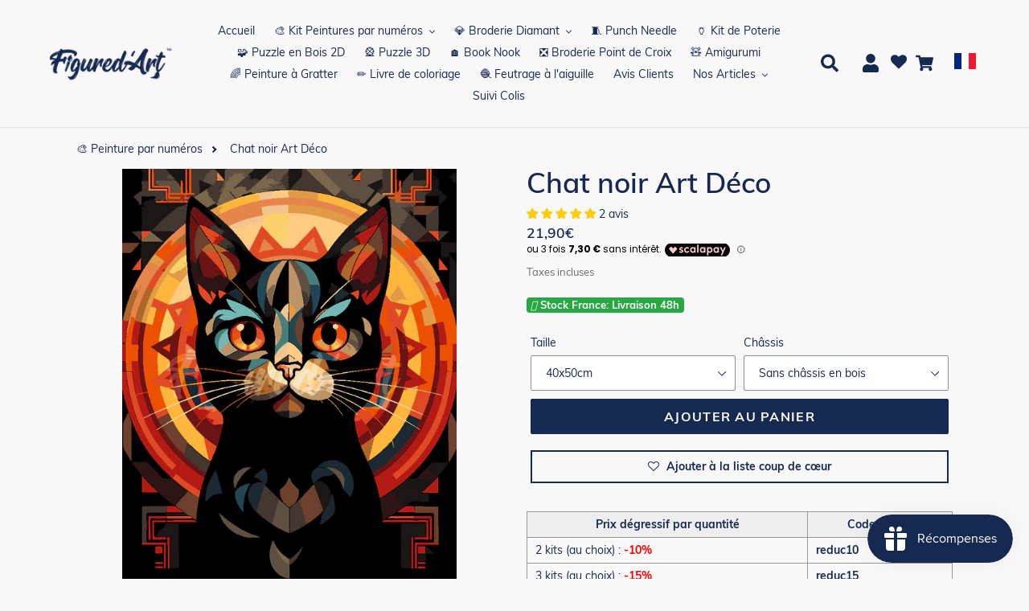

--- FILE ---
content_type: text/html; charset=utf-8
request_url: https://figuredart.com/products/chat-noir-art-deco
body_size: 82266
content:

<!doctype html>
<html class="no-js" lang="fr">
  <head>
    <style id="jm_style">
      span.jdgm-prev-badge__text {
          display: none;
      }
    </style>
    <script>(function(w,d,t,r,u){var f,n,i;w[u]=w[u]||[],f=function(){var o={ti:"25061694", enableAutoSpaTracking: true};o.q=w[u],w[u]=new UET(o),w[u].push("pageLoad")},n=d.createElement(t),n.src=r,n.async=1,n.onload=n.onreadystatechange=function(){var s=this.readyState;s&&s!=="loaded"&&s!=="complete"||(f(),n.onload=n.onreadystatechange=null)},i=d.getElementsByTagName(t)[0],i.parentNode.insertBefore(n,i)})(window,document,"script","//bat.bing.com/bat.js","uetq");</script>
    <script>window['otkConsent']={"ad_user_data":true,"ad_personalization":true,"ad_storage":true,"analytics_storage":true,"functionality_storage":false,"personalization_storage":false,"security_storage":false,"url_passthrough":true,"ads_data_redaction":true};function otValidateDefault(t){const a=t[0]??!1,e=t[1]??!1;if(a&&"consent"==a&&e&&"default"==e){const a=t[2]??{};if(Object.values(a).length){const t=Object.values(a).some((t=>"granted"==t));return!t}return!0}return!0}window.dataLayer=[],window.dataLayer.push=function(...t){t.forEach((t=>{otValidateDefault(t)?Array.prototype.push.call(this,t):console.log('g df',t)}))};function _gtag(){dataLayer.push(arguments)}window.OMG_CONSENT_EXTENSION_ENABLED=!1;const otConsentObserver=new MutationObserver((function(e){for(const t of e)if("childList"===t.type){const e=Array.from(t.addedNodes).filter((e=>"SCRIPT"===e.tagName&&1===e.nodeType));for(const t of e){const e=t.getAttribute("src");if(e&&e.includes("consentik-ex-"))return window.OMG_CONSENT_EXTENSION_ENABLED=!0,void otConsentObserver.disconnect()}}}));otConsentObserver.observe(document.documentElement,{childList:!0,subtree:!0}),window.dataLayer=window.dataLayer||[],function(e,t){e.otCookiesGCM={},e.otCookiesGCM={url_passthrough:!1,ads_data_redaction:!1,config:{ad_user_data:"denied",ad_personalization:"denied",ad_storage:"denied",analytics_storage:"denied",functionality_storage:"denied",personalization_storage:"denied",security_storage:"denied",wait_for_update:500, }},_gtag("consent","default",e.otCookiesGCM.config),addEventListener("DOMContentLoaded",(function(){const o=e.otkConsent;let n=function(e,t){const o=e+"=",n=decodeURIComponent(t.cookie),a=n.split(";");for(let e=0;e<a.length;e++){let t=a[e];for(;" "===t.charAt(0);)t=t.substring(1);if(0===t.indexOf(o))return t.substring(o.length,t.length)}return""}("cookiesNotification",t),a=!0;if(n&&e.OMG_CONSENT_EXTENSION_ENABLED){n=JSON.parse(n);const t=n[0].categoriesSelected;a=!t.includes("marketing"),e.otCookiesGCM.config={ad_user_data:o.ad_user_data&&t.includes("marketing")?"granted":"denied",ad_personalization:o.ad_personalization&&t.includes("marketing")?"granted":"denied",ad_storage:o.ad_storage&&t.includes("marketing")?"granted":"denied",analytics_storage:o.analytics_storage&&t.includes("analytics")?"granted":"denied",functionality_storage:o.functionality_storage&&t.includes("necessary")?"granted":"denied",personalization_storage:o.personalization_storage&&t.includes("preferences")?"granted":"denied",security_storage:o.security_storage&&t.includes("necessary")?"granted":"denied"},_gtag("consent","update",e.otCookiesGCM.config),_gtag({event:"OMG-cookie-GCM-update",data:e.otCookiesGCM.config})}e.otCookiesGCM.ads_data_redaction=e.otkConsent.ads_data_redaction&&a,e.otCookiesGCM.url_passthrough=e.otkConsent.url_passthrough,e.otCookiesGCM.ads_data_redaction&&_gtag("set","ads_data_redaction",e.otCookiesGCM.ads_data_redaction),e.otCookiesGCM.url_passthrough&&_gtag("set","url_passthrough",e.otCookiesGCM.url_passthrough)}))}(window,document);
</script>
    <meta charset="utf-8">
    <meta http-equiv="X-UA-Compatible" content="IE=edge,chrome=1">
    <meta name="viewport" content="width=device-width,initial-scale=1">
    <meta name="theme-color" content="#0c85da">
    
    
    <link rel="canonical" href="https://figuredart.com/products/chat-noir-art-deco"><link rel="shortcut icon" href="//figuredart.com/cdn/shop/files/fav_32x32.png?v=1613544908" type="image/png"> <link rel="preload" href="//figuredart.com/cdn/shop/t/111/assets/boost-pfs-core-instant-search.js?v=106839939705566429471686587063" as="script">    
        <link rel="preload" href="//figuredart.com/cdn/shop/t/111/assets/boost-pfs-instant-search.js?v=105143869373404486551686587063" as="script"> 
        <link rel="preload" as="style" href="//figuredart.com/cdn/shop/t/111/assets/boost-pfs-instant-search.css?v=29029542106998846801686587063"><link rel="preload" as="style" href="//figuredart.com/cdn/shop/t/111/assets/boost-pfs-custom.css?v=174383877733195381441686587063"><title>Peinture par numéros - Chat noir Art Déco
&ndash; Figured&#39;Art</title><meta name="description" content="Développez votre créativité et peignez comme un artiste avec ce kit de peinture par numéros pour adultes : Chat noir Art Déco. Méthode très facile à suivre.">

    <script type="text/javascript" src="https://cdnjs.cloudflare.com/ajax/libs/lodash.js/4.17.21/lodash.min.js" defer="defer"></script>
   	
    
    <script src="//figuredart.com/cdn/shop/t/111/assets/jquery-3.6.1.min.js?v=125460993922723132401686587063"></script>
    
    
    <link rel="stylesheet" href="https://cdnjs.cloudflare.com/ajax/libs/font-awesome/4.7.0/css/font-awesome.min.css">


    
      <script src="//figuredart.com/cdn/shop/t/111/assets/bootstrap.min.js?v=35271929837704850651686587063" defer="defer"></script>
      <link rel="preload" as="style" href="//figuredart.com/cdn/shop/t/111/assets/bootstrap.min.css?v=90869400946681534311686587063" onload="this.onload=null;this.rel='stylesheet'">
      <noscript><link rel="stylesheet" href="//figuredart.com/cdn/shop/t/111/assets/bootstrap.min.css?v=90869400946681534311686587063"></noscript><link href="//figuredart.com/cdn/shop/t/111/assets/theme.css?v=147206667590335150481759602696" rel="stylesheet" type="text/css" media="all" />
    <script>
      var theme = {
        strings: {
          addToCart: "Ajouter au panier",
          soldOut: "Épuisé",
          unavailable: "Non disponible",
          regularPrice: "Prix normal",
          sale: "Promo",
          showMore: "Afficher plus",
          showLess: "Afficher moins",
          addressError: "Une erreur s\u0026#39;est produite dans la recherche de cette adresse",
          addressNoResults: "Aucun résultat pour cette adresse",
          addressQueryLimit: "Vous avez dépassé la limite d'utilisation de l'API de Google. Pensez à mettre à niveau vers un \u003ca href=\"https:\/\/developers.google.com\/maps\/premium\/usage-limits\"\u003eforfait premium\u003c\/a\u003e.",
          authError: "Une erreur s'est produite lors de l'authentification de votre compte Google Maps.",
          newWindow: "S\u0026#39;ouvre dans une nouvelle fenêtre.",
          external: "Ouvre un site externe.",
          newWindowExternal: "Ouvre un site externe dans une nouvelle fenêtre."
        },
        moneyFormat: "{{amount_with_comma_separator}}€"
      }

        document.documentElement.className = document.documentElement.className.replace('no-js', 'js');
    </script><script src="//figuredart.com/cdn/shop/t/111/assets/lazysizes.js?v=68441465964607740661686587063" async="async"></script>
    <script src="//figuredart.com/cdn/shop/t/111/assets/vendor.js?v=176935521799461138551686587063" defer="defer"></script>
    <script src="//figuredart.com/cdn/shop/t/111/assets/theme.js?v=165135161488330613181739334412" defer="defer"></script>
    <!-- Google Site verification -->
<meta name="google-site-verification" content="qDYjW9l4KSlEU3G5T0hE4QqBBsJ8qtXSXx1sozmtCHo" />
<meta name="google-site-verification" content="PB2mLIxQDS2myjoSYVP9DFEK_YSGDFBU9D3Td1bigfA" />

<!-- verify Bing -->
<meta name="msvalidate.01" content="3BF298443AA829856313A422CF5470B3" />
<script src="//cdn.shopify.com/s/files/1/0603/7530/2276/t/1/assets/globo_checkout.js" type="text/javascript"></script>

<!-- Google Ads -->
<script type="text/javascript">
  
  gtag('event', 'page_view', {
    ecomm_prodid: 'shopify_FR_8727245750618_47586321367386',
    ecomm_pagetype: 'product',
    ecomm_totalvalue: 21.90
  });
  
</script>

<!-- Global site tag (gtag.js) - Google Analytics GA4 -->
<script async src="https://www.googletagmanager.com/gtag/js?id=G-0G6E9T8KHJ"></script>
<script>
  window.dataLayer = window.dataLayer || [];
  function gtag(){dataLayer.push(arguments);}
  gtag('js', new Date());

  gtag('config', 'G-0G6E9T8KHJ');
</script>

<!-- UET tag -->
<script>(function(w,d,t,r,u){var f,n,i;w[u]=w[u]||[],f=function(){var o={ti:"25061694"};o.q=w[u],w[u]=new UET(o),w[u].push("pageLoad")},n=d.createElement(t),n.src=r,n.async=1,n.onload=n.onreadystatechange=function(){var s=this.readyState;s&&s!=="loaded"&&s!=="complete"||(f(),n.onload=n.onreadystatechange=null)},i=d.getElementsByTagName(t)[0],i.parentNode.insertBefore(n,i)})(window,document,"script","//bat.bing.com/bat.js","uetq");</script>








	
	
    
      <script>window.performance && window.performance.mark && window.performance.mark('shopify.content_for_header.start');</script><meta name="google-site-verification" content="qDYjW9l4KSlEU3G5T0hE4QqBBsJ8qtXSXx1sozmtCHo">
<meta id="shopify-digital-wallet" name="shopify-digital-wallet" content="/11325571136/digital_wallets/dialog">
<meta name="shopify-checkout-api-token" content="f4dc72d8cf9e6e26cc247efe8e5b07d2">
<meta id="in-context-paypal-metadata" data-shop-id="11325571136" data-venmo-supported="false" data-environment="production" data-locale="fr_FR" data-paypal-v4="true" data-currency="EUR">
<link rel="alternate" type="application/json+oembed" href="https://figuredart.com/products/chat-noir-art-deco.oembed">
<script async="async" src="/checkouts/internal/preloads.js?locale=fr-FR"></script>
<script id="shopify-features" type="application/json">{"accessToken":"f4dc72d8cf9e6e26cc247efe8e5b07d2","betas":["rich-media-storefront-analytics"],"domain":"figuredart.com","predictiveSearch":true,"shopId":11325571136,"locale":"fr"}</script>
<script>var Shopify = Shopify || {};
Shopify.shop = "painting-your-life.myshopify.com";
Shopify.locale = "fr";
Shopify.currency = {"active":"EUR","rate":"1.0"};
Shopify.country = "FR";
Shopify.theme = {"name":"CNY label change | Optimized","id":150029631834,"schema_name":"Debut","schema_version":"11.0.1","theme_store_id":null,"role":"main"};
Shopify.theme.handle = "null";
Shopify.theme.style = {"id":null,"handle":null};
Shopify.cdnHost = "figuredart.com/cdn";
Shopify.routes = Shopify.routes || {};
Shopify.routes.root = "/";</script>
<script type="module">!function(o){(o.Shopify=o.Shopify||{}).modules=!0}(window);</script>
<script>!function(o){function n(){var o=[];function n(){o.push(Array.prototype.slice.apply(arguments))}return n.q=o,n}var t=o.Shopify=o.Shopify||{};t.loadFeatures=n(),t.autoloadFeatures=n()}(window);</script>
<script id="shop-js-analytics" type="application/json">{"pageType":"product"}</script>
<script defer="defer" async type="module" src="//figuredart.com/cdn/shopifycloud/shop-js/modules/v2/client.init-shop-cart-sync_BoxRQ5Fu.fr.esm.js"></script>
<script defer="defer" async type="module" src="//figuredart.com/cdn/shopifycloud/shop-js/modules/v2/chunk.common_5Ud6f6Bb.esm.js"></script>
<script type="module">
  await import("//figuredart.com/cdn/shopifycloud/shop-js/modules/v2/client.init-shop-cart-sync_BoxRQ5Fu.fr.esm.js");
await import("//figuredart.com/cdn/shopifycloud/shop-js/modules/v2/chunk.common_5Ud6f6Bb.esm.js");

  window.Shopify.SignInWithShop?.initShopCartSync?.({"fedCMEnabled":true,"windoidEnabled":true});

</script>
<script>(function() {
  var isLoaded = false;
  function asyncLoad() {
    if (isLoaded) return;
    isLoaded = true;
    var urls = ["https:\/\/zooomyapps.com\/wishlist\/ZooomyOrders.js?shop=painting-your-life.myshopify.com","https:\/\/js.smile.io\/v1\/smile-shopify.js?shop=painting-your-life.myshopify.com","https:\/\/cdn.autoketing.org\/sdk-cdn\/sales-pop\/dist\/sales-pop-embed.js?t=1675737229427692121\u0026shop=painting-your-life.myshopify.com","https:\/\/cdn.nfcube.com\/instafeed-e7545b056f81eb5803875e33abefdb6b.js?shop=painting-your-life.myshopify.com","https:\/\/cartconvert-scripts.esc-apps-cdn.com\/client.js?disableCart=0\u0026disableProduct=0\u0026disablePopup=0\u0026disablePopupCart=0\u0026shop=painting-your-life.myshopify.com","https:\/\/cdn.hextom.com\/js\/eventpromotionbar.js?shop=painting-your-life.myshopify.com","https:\/\/cdn.hextom.com\/js\/ultimatesalesboost.js?shop=painting-your-life.myshopify.com","https:\/\/bigblueprod-fast-tags.web.app\/shopify\/main.js?shop=painting-your-life.myshopify.com#eyJhbGciOiJFUzI1NiIsImtpZCI6InExZHNwamdqdGUiLCJ0eXAiOiJKV1QifQ.eyJleHAiOjE3NjU2NzA4NjUsImlzcyI6Imh0dHBzOi8vY2hlY2tvdXQtYXBpLmJp","https:\/\/bigblueprod-fast-tags.web.app\/shopify\/2.js?shop=painting-your-life.myshopify.com#Z2JsdWUuY28vIiwic3ViIjoic19maWd1MDAwMyJ9.V9CbS_t0WcEuKMAwfb4DEqP88H39sABesi-FSRFSAtzagJ-jUuGpGzWIX0pITbYawj830uijpIcKigt9W08KEQ"];
    for (var i = 0; i < urls.length; i++) {
      var s = document.createElement('script');
      s.type = 'text/javascript';
      s.async = true;
      s.src = urls[i];
      var x = document.getElementsByTagName('script')[0];
      x.parentNode.insertBefore(s, x);
    }
  };
  if(window.attachEvent) {
    window.attachEvent('onload', asyncLoad);
  } else {
    window.addEventListener('load', asyncLoad, false);
  }
})();</script>
<script id="__st">var __st={"a":11325571136,"offset":3600,"reqid":"a5e7ac1d-4aa1-4d09-a359-b7691428a00b-1765417014","pageurl":"figuredart.com\/products\/chat-noir-art-deco","u":"91ca66d163b2","p":"product","rtyp":"product","rid":8727245750618};</script>
<script>window.ShopifyPaypalV4VisibilityTracking = true;</script>
<script id="captcha-bootstrap">!function(){'use strict';const t='contact',e='account',n='new_comment',o=[[t,t],['blogs',n],['comments',n],[t,'customer']],c=[[e,'customer_login'],[e,'guest_login'],[e,'recover_customer_password'],[e,'create_customer']],r=t=>t.map((([t,e])=>`form[action*='/${t}']:not([data-nocaptcha='true']) input[name='form_type'][value='${e}']`)).join(','),a=t=>()=>t?[...document.querySelectorAll(t)].map((t=>t.form)):[];function s(){const t=[...o],e=r(t);return a(e)}const i='password',u='form_key',d=['recaptcha-v3-token','g-recaptcha-response','h-captcha-response',i],f=()=>{try{return window.sessionStorage}catch{return}},m='__shopify_v',_=t=>t.elements[u];function p(t,e,n=!1){try{const o=window.sessionStorage,c=JSON.parse(o.getItem(e)),{data:r}=function(t){const{data:e,action:n}=t;return t[m]||n?{data:e,action:n}:{data:t,action:n}}(c);for(const[e,n]of Object.entries(r))t.elements[e]&&(t.elements[e].value=n);n&&o.removeItem(e)}catch(o){console.error('form repopulation failed',{error:o})}}const l='form_type',E='cptcha';function T(t){t.dataset[E]=!0}const w=window,h=w.document,L='Shopify',v='ce_forms',y='captcha';let A=!1;((t,e)=>{const n=(g='f06e6c50-85a8-45c8-87d0-21a2b65856fe',I='https://cdn.shopify.com/shopifycloud/storefront-forms-hcaptcha/ce_storefront_forms_captcha_hcaptcha.v1.5.2.iife.js',D={infoText:'Protégé par hCaptcha',privacyText:'Confidentialité',termsText:'Conditions'},(t,e,n)=>{const o=w[L][v],c=o.bindForm;if(c)return c(t,g,e,D).then(n);var r;o.q.push([[t,g,e,D],n]),r=I,A||(h.body.append(Object.assign(h.createElement('script'),{id:'captcha-provider',async:!0,src:r})),A=!0)});var g,I,D;w[L]=w[L]||{},w[L][v]=w[L][v]||{},w[L][v].q=[],w[L][y]=w[L][y]||{},w[L][y].protect=function(t,e){n(t,void 0,e),T(t)},Object.freeze(w[L][y]),function(t,e,n,w,h,L){const[v,y,A,g]=function(t,e,n){const i=e?o:[],u=t?c:[],d=[...i,...u],f=r(d),m=r(i),_=r(d.filter((([t,e])=>n.includes(e))));return[a(f),a(m),a(_),s()]}(w,h,L),I=t=>{const e=t.target;return e instanceof HTMLFormElement?e:e&&e.form},D=t=>v().includes(t);t.addEventListener('submit',(t=>{const e=I(t);if(!e)return;const n=D(e)&&!e.dataset.hcaptchaBound&&!e.dataset.recaptchaBound,o=_(e),c=g().includes(e)&&(!o||!o.value);(n||c)&&t.preventDefault(),c&&!n&&(function(t){try{if(!f())return;!function(t){const e=f();if(!e)return;const n=_(t);if(!n)return;const o=n.value;o&&e.removeItem(o)}(t);const e=Array.from(Array(32),(()=>Math.random().toString(36)[2])).join('');!function(t,e){_(t)||t.append(Object.assign(document.createElement('input'),{type:'hidden',name:u})),t.elements[u].value=e}(t,e),function(t,e){const n=f();if(!n)return;const o=[...t.querySelectorAll(`input[type='${i}']`)].map((({name:t})=>t)),c=[...d,...o],r={};for(const[a,s]of new FormData(t).entries())c.includes(a)||(r[a]=s);n.setItem(e,JSON.stringify({[m]:1,action:t.action,data:r}))}(t,e)}catch(e){console.error('failed to persist form',e)}}(e),e.submit())}));const S=(t,e)=>{t&&!t.dataset[E]&&(n(t,e.some((e=>e===t))),T(t))};for(const o of['focusin','change'])t.addEventListener(o,(t=>{const e=I(t);D(e)&&S(e,y())}));const B=e.get('form_key'),M=e.get(l),P=B&&M;t.addEventListener('DOMContentLoaded',(()=>{const t=y();if(P)for(const e of t)e.elements[l].value===M&&p(e,B);[...new Set([...A(),...v().filter((t=>'true'===t.dataset.shopifyCaptcha))])].forEach((e=>S(e,t)))}))}(h,new URLSearchParams(w.location.search),n,t,e,['guest_login'])})(!0,!1)}();</script>
<script integrity="sha256-52AcMU7V7pcBOXWImdc/TAGTFKeNjmkeM1Pvks/DTgc=" data-source-attribution="shopify.loadfeatures" defer="defer" src="//figuredart.com/cdn/shopifycloud/storefront/assets/storefront/load_feature-81c60534.js" crossorigin="anonymous"></script>
<script data-source-attribution="shopify.dynamic_checkout.dynamic.init">var Shopify=Shopify||{};Shopify.PaymentButton=Shopify.PaymentButton||{isStorefrontPortableWallets:!0,init:function(){window.Shopify.PaymentButton.init=function(){};var t=document.createElement("script");t.src="https://figuredart.com/cdn/shopifycloud/portable-wallets/latest/portable-wallets.fr.js",t.type="module",document.head.appendChild(t)}};
</script>
<script data-source-attribution="shopify.dynamic_checkout.buyer_consent">
  function portableWalletsHideBuyerConsent(e){var t=document.getElementById("shopify-buyer-consent"),n=document.getElementById("shopify-subscription-policy-button");t&&n&&(t.classList.add("hidden"),t.setAttribute("aria-hidden","true"),n.removeEventListener("click",e))}function portableWalletsShowBuyerConsent(e){var t=document.getElementById("shopify-buyer-consent"),n=document.getElementById("shopify-subscription-policy-button");t&&n&&(t.classList.remove("hidden"),t.removeAttribute("aria-hidden"),n.addEventListener("click",e))}window.Shopify?.PaymentButton&&(window.Shopify.PaymentButton.hideBuyerConsent=portableWalletsHideBuyerConsent,window.Shopify.PaymentButton.showBuyerConsent=portableWalletsShowBuyerConsent);
</script>
<script data-source-attribution="shopify.dynamic_checkout.cart.bootstrap">document.addEventListener("DOMContentLoaded",(function(){function t(){return document.querySelector("shopify-accelerated-checkout-cart, shopify-accelerated-checkout")}if(t())Shopify.PaymentButton.init();else{new MutationObserver((function(e,n){t()&&(Shopify.PaymentButton.init(),n.disconnect())})).observe(document.body,{childList:!0,subtree:!0})}}));
</script>
<link id="shopify-accelerated-checkout-styles" rel="stylesheet" media="screen" href="https://figuredart.com/cdn/shopifycloud/portable-wallets/latest/accelerated-checkout-backwards-compat.css" crossorigin="anonymous">
<style id="shopify-accelerated-checkout-cart">
        #shopify-buyer-consent {
  margin-top: 1em;
  display: inline-block;
  width: 100%;
}

#shopify-buyer-consent.hidden {
  display: none;
}

#shopify-subscription-policy-button {
  background: none;
  border: none;
  padding: 0;
  text-decoration: underline;
  font-size: inherit;
  cursor: pointer;
}

#shopify-subscription-policy-button::before {
  box-shadow: none;
}

      </style>

<script>window.performance && window.performance.mark && window.performance.mark('shopify.content_for_header.end');</script>
    
	

    <!-- Font Awesome (CDN v6.5.0) -->
<link rel="stylesheet" href="https://cdnjs.cloudflare.com/ajax/libs/font-awesome/6.5.0/css/all.min.css" integrity="sha512-bxZ3TVp8B8xNAtM7h5S3p4S8h5Stqz9l6vVfK8EctlfqMKMZ8XxGcAXXv8u3v4De8IoDnA4O5D6P8bf2m7E4xQ==" crossorigin="anonymous" referrerpolicy="no-referrer" />

    
    <!-- Google Fonts -->
	<link rel="stylesheet" type="text/css" href="//fonts.googleapis.com/css?family=Carter+One" />
 
    <!--begin-bc-sf-filter-css-->
      
    <!--end-bc-sf-filter-css-->

    <!-- begin Figured'Art features + fixes -->
    



<script>
  var faConfig = {
    permanent_domain: 'painting-your-life.myshopify.com',
    country_code: 'fr', // infer the country code by domain name
    locale: 'fr',  // page related locale, USA/UK have the same locale code (en)
    user_country_code: 'fr', // user country
    enable_autocomplete_custom_name_dropdown: true,
    enable_collapsible_description: true,
    collapsible_descClassName: '.boost-pfs-filter-collection-description.rte',
    enable_width_optimized_site_nav: true,
    sku_list_url: '//figuredart.com/cdn/shop/t/111/assets/figured-art.sku-list.fr.js?v=81529411414474930011761027310',
    template_suffix: '',
    page_type: 'product'
  };

  console.debug("Figured'Art Config:", faConfig);
</script>

<script src="//figuredart.com/cdn/shop/t/111/assets/figured-art.js?v=43682218226633378841697737457" defer></script>









  
      <link href="//figuredart.com/cdn/shop/t/111/assets/figured-art.site-nav.fr.css?v=159679369522646649951686587063" rel="stylesheet" type="text/css" media="all" />
    


<link href="//figuredart.com/cdn/shop/t/111/assets/figured-art.css?v=79173678496571977931697737456" rel="stylesheet" type="text/css" media="all" />

    <!-- end Figured'Art features + fixes -->

 <!--begin-boost-pfs-filter-css-->
   <link rel="preload stylesheet" href="//figuredart.com/cdn/shop/t/111/assets/boost-pfs-instant-search.css?v=29029542106998846801686587063" as="style"><link href="//figuredart.com/cdn/shop/t/111/assets/boost-pfs-custom.css?v=174383877733195381441686587063" rel="stylesheet" type="text/css" media="all" />
<style data-id="boost-pfs-style">
    .boost-pfs-filter-option-title-text {color: rgba(228,77,77,1);font-size: 21px;font-weight: 800;text-transform: capitalize;}

   .boost-pfs-filter-tree-v .boost-pfs-filter-option-title-text:before {border-top-color: rgba(228,77,77,1);}
    .boost-pfs-filter-tree-v .boost-pfs-filter-option.boost-pfs-filter-option-collapsed .boost-pfs-filter-option-title-text:before {border-bottom-color: rgba(228,77,77,1);}
    .boost-pfs-filter-tree-h .boost-pfs-filter-option-title-heading:before {border-right-color: rgba(228,77,77,1);
        border-bottom-color: rgba(228,77,77,1);}

    .boost-pfs-filter-refine-by .boost-pfs-filter-option-title h3 {}

    .boost-pfs-filter-option-content .boost-pfs-filter-option-item-list .boost-pfs-filter-option-item button,
    .boost-pfs-filter-option-content .boost-pfs-filter-option-item-list .boost-pfs-filter-option-item .boost-pfs-filter-button,
    .boost-pfs-filter-option-range-amount input,
    .boost-pfs-filter-tree-v .boost-pfs-filter-refine-by .boost-pfs-filter-refine-by-items .refine-by-item,
    .boost-pfs-filter-refine-by-wrapper-v .boost-pfs-filter-refine-by .boost-pfs-filter-refine-by-items .refine-by-item,
    .boost-pfs-filter-refine-by .boost-pfs-filter-option-title,
    .boost-pfs-filter-refine-by .boost-pfs-filter-refine-by-items .refine-by-item>a,
    .boost-pfs-filter-refine-by>span,
    .boost-pfs-filter-clear,
    .boost-pfs-filter-clear-all{}
    .boost-pfs-filter-tree-h .boost-pfs-filter-pc .boost-pfs-filter-refine-by-items .refine-by-item .boost-pfs-filter-clear .refine-by-type,
    .boost-pfs-filter-refine-by-wrapper-h .boost-pfs-filter-pc .boost-pfs-filter-refine-by-items .refine-by-item .boost-pfs-filter-clear .refine-by-type {}

    .boost-pfs-filter-option-multi-level-collections .boost-pfs-filter-option-multi-level-list .boost-pfs-filter-option-item .boost-pfs-filter-button-arrow .boost-pfs-arrow:before,
    .boost-pfs-filter-option-multi-level-tag .boost-pfs-filter-option-multi-level-list .boost-pfs-filter-option-item .boost-pfs-filter-button-arrow .boost-pfs-arrow:before {}

    .boost-pfs-filter-refine-by-wrapper-v .boost-pfs-filter-refine-by .boost-pfs-filter-refine-by-items .refine-by-item .boost-pfs-filter-clear:after,
    .boost-pfs-filter-refine-by-wrapper-v .boost-pfs-filter-refine-by .boost-pfs-filter-refine-by-items .refine-by-item .boost-pfs-filter-clear:before,
    .boost-pfs-filter-tree-v .boost-pfs-filter-refine-by .boost-pfs-filter-refine-by-items .refine-by-item .boost-pfs-filter-clear:after,
    .boost-pfs-filter-tree-v .boost-pfs-filter-refine-by .boost-pfs-filter-refine-by-items .refine-by-item .boost-pfs-filter-clear:before,
    .boost-pfs-filter-refine-by-wrapper-h .boost-pfs-filter-pc .boost-pfs-filter-refine-by-items .refine-by-item .boost-pfs-filter-clear:after,
    .boost-pfs-filter-refine-by-wrapper-h .boost-pfs-filter-pc .boost-pfs-filter-refine-by-items .refine-by-item .boost-pfs-filter-clear:before,
    .boost-pfs-filter-tree-h .boost-pfs-filter-pc .boost-pfs-filter-refine-by-items .refine-by-item .boost-pfs-filter-clear:after,
    .boost-pfs-filter-tree-h .boost-pfs-filter-pc .boost-pfs-filter-refine-by-items .refine-by-item .boost-pfs-filter-clear:before {}
    .boost-pfs-filter-option-range-slider .noUi-value-horizontal {}

    .boost-pfs-filter-tree-mobile-button button,
    .boost-pfs-filter-top-sorting-mobile button {font-weight: 500 !important;text-transform: capitalize !important;background: rgba(118,19,19,1) !important;}
    .boost-pfs-filter-top-sorting-mobile button>span:after {}
  </style>

 <!--end-boost-pfs-filter-css-->

 <meta name="google-site-verification" content="F378ipx7EKnO5HFfY_mv4bxLozi0fD4SF5b4_9i1738" />
<!-- Hotjar Tracking Code for figuredart.com -->
<script>
    (function(h,o,t,j,a,r){
        h.hj=h.hj||function(){(h.hj.q=h.hj.q||[]).push(arguments)};
        h._hjSettings={hjid:6420463,hjsv:6};
        a=o.getElementsByTagName('head')[0];
        r=o.createElement('script');r.async=1;
        r.src=t+h._hjSettings.hjid+j+h._hjSettings.hjsv;
        a.appendChild(r);
    })(window,document,'https://static.hotjar.com/c/hotjar-','.js?sv=');
</script>
<!-- Font Awesome fix for stock label -->
<script src="https://kit.fontawesome.com/5273465c31.js" crossorigin="anonymous"></script>
<!-- BEGIN app block: shopify://apps/ta-labels-badges/blocks/bss-pl-config-data/91bfe765-b604-49a1-805e-3599fa600b24 --><script
    id='bss-pl-config-data'
>
	let TAE_StoreId = "17040";
	if (typeof BSS_PL == 'undefined' || TAE_StoreId !== "") {
  		var BSS_PL = {};
		BSS_PL.storeId = 17040;
		BSS_PL.currentPlan = "free";
		BSS_PL.apiServerProduction = "https://product-labels-pro.bsscommerce.com";
		BSS_PL.publicAccessToken = null;
		BSS_PL.customerTags = "null";
		BSS_PL.customerId = "null";
		BSS_PL.storeIdCustomOld = 10678;
		BSS_PL.storeIdOldWIthPriority = 12200;
		BSS_PL.storeIdOptimizeAppendLabel = null
		BSS_PL.optimizeCodeIds = null; 
		BSS_PL.extendedFeatureIds = null;
		BSS_PL.integration = {"laiReview":{"status":0,"config":[]}};
		BSS_PL.settingsData  = {};
		BSS_PL.configProductMetafields = null;
		BSS_PL.configVariantMetafields = null;
		
		BSS_PL.configData = [].concat();

		
		BSS_PL.configDataBanner = [].concat();

		
		BSS_PL.configDataPopup = [].concat();

		
		BSS_PL.configDataLabelGroup = [].concat();
		
		
		BSS_PL.collectionID = ``;
		BSS_PL.collectionHandle = ``;
		BSS_PL.collectionTitle = ``;

		
		BSS_PL.conditionConfigData = [].concat();
	}
</script>




<style>
    
    

</style>

<script>
    function bssLoadScripts(src, callback, isDefer = false) {
        const scriptTag = document.createElement('script');
        document.head.appendChild(scriptTag);
        scriptTag.src = src;
        if (isDefer) {
            scriptTag.defer = true;
        } else {
            scriptTag.async = true;
        }
        if (callback) {
            scriptTag.addEventListener('load', function () {
                callback();
            });
        }
    }
    const scriptUrls = [
        "https://cdn.shopify.com/extensions/019b07c5-be31-7267-993c-13aee07f218f/product-label-542/assets/bss-pl-init-helper.js",
        "https://cdn.shopify.com/extensions/019b07c5-be31-7267-993c-13aee07f218f/product-label-542/assets/bss-pl-init-config-run-scripts.js",
    ];
    Promise.all(scriptUrls.map((script) => new Promise((resolve) => bssLoadScripts(script, resolve)))).then((res) => {
        console.log('BSS scripts loaded');
        window.bssScriptsLoaded = true;
    });

	function bssInitScripts() {
		if (BSS_PL.configData.length) {
			const enabledFeature = [
				{ type: 1, script: "https://cdn.shopify.com/extensions/019b07c5-be31-7267-993c-13aee07f218f/product-label-542/assets/bss-pl-init-for-label.js" },
				{ type: 2, badge: [0, 7, 8], script: "https://cdn.shopify.com/extensions/019b07c5-be31-7267-993c-13aee07f218f/product-label-542/assets/bss-pl-init-for-badge-product-name.js" },
				{ type: 2, badge: [1, 11], script: "https://cdn.shopify.com/extensions/019b07c5-be31-7267-993c-13aee07f218f/product-label-542/assets/bss-pl-init-for-badge-product-image.js" },
				{ type: 2, badge: 2, script: "https://cdn.shopify.com/extensions/019b07c5-be31-7267-993c-13aee07f218f/product-label-542/assets/bss-pl-init-for-badge-custom-selector.js" },
				{ type: 2, badge: [3, 9, 10], script: "https://cdn.shopify.com/extensions/019b07c5-be31-7267-993c-13aee07f218f/product-label-542/assets/bss-pl-init-for-badge-price.js" },
				{ type: 2, badge: 4, script: "https://cdn.shopify.com/extensions/019b07c5-be31-7267-993c-13aee07f218f/product-label-542/assets/bss-pl-init-for-badge-add-to-cart-btn.js" },
				{ type: 2, badge: 5, script: "https://cdn.shopify.com/extensions/019b07c5-be31-7267-993c-13aee07f218f/product-label-542/assets/bss-pl-init-for-badge-quantity-box.js" },
				{ type: 2, badge: 6, script: "https://cdn.shopify.com/extensions/019b07c5-be31-7267-993c-13aee07f218f/product-label-542/assets/bss-pl-init-for-badge-buy-it-now-btn.js" }
			]
				.filter(({ type, badge }) => BSS_PL.configData.some(item => item.label_type === type && (badge === undefined || (Array.isArray(badge) ? badge.includes(item.badge_type) : item.badge_type === badge))) || (type === 1 && BSS_PL.configDataLabelGroup && BSS_PL.configDataLabelGroup.length))
				.map(({ script }) => script);
				
            enabledFeature.forEach((src) => bssLoadScripts(src));

            if (enabledFeature.length) {
                const src = "https://cdn.shopify.com/extensions/019b07c5-be31-7267-993c-13aee07f218f/product-label-542/assets/bss-product-label-js.js";
                bssLoadScripts(src);
            }
        }

        if (BSS_PL.configDataBanner && BSS_PL.configDataBanner.length) {
            const src = "https://cdn.shopify.com/extensions/019b07c5-be31-7267-993c-13aee07f218f/product-label-542/assets/bss-product-label-banner.js";
            bssLoadScripts(src);
        }

        if (BSS_PL.configDataPopup && BSS_PL.configDataPopup.length) {
            const src = "https://cdn.shopify.com/extensions/019b07c5-be31-7267-993c-13aee07f218f/product-label-542/assets/bss-product-label-popup.js";
            bssLoadScripts(src);
        }

        if (window.location.search.includes('bss-pl-custom-selector')) {
            const src = "https://cdn.shopify.com/extensions/019b07c5-be31-7267-993c-13aee07f218f/product-label-542/assets/bss-product-label-custom-position.js";
            bssLoadScripts(src, null, true);
        }
    }
    bssInitScripts();
</script>


<!-- END app block --><!-- BEGIN app block: shopify://apps/also-bought/blocks/app-embed-block/b94b27b4-738d-4d92-9e60-43c22d1da3f2 --><script>
    window.codeblackbelt = window.codeblackbelt || {};
    window.codeblackbelt.shop = window.codeblackbelt.shop || 'painting-your-life.myshopify.com';
    
        window.codeblackbelt.productId = 8727245750618;</script><script src="//cdn.codeblackbelt.com/widgets/also-bought/main.min.js?version=2025121102+0100" async></script>
<!-- END app block --><!-- BEGIN app block: shopify://apps/judge-me-reviews/blocks/judgeme_core/61ccd3b1-a9f2-4160-9fe9-4fec8413e5d8 --><!-- Start of Judge.me Core -->




<link rel="dns-prefetch" href="https://cdnwidget.judge.me">
<link rel="dns-prefetch" href="https://cdn.judge.me">
<link rel="dns-prefetch" href="https://cdn1.judge.me">
<link rel="dns-prefetch" href="https://api.judge.me">

<script data-cfasync='false' class='jdgm-settings-script'>window.jdgmSettings={"pagination":5,"disable_web_reviews":false,"badge_no_review_text":"Aucun avis","badge_n_reviews_text":"{{ n }} avis","badge_star_color":"#fbcd0a","hide_badge_preview_if_no_reviews":true,"badge_hide_text":false,"enforce_center_preview_badge":false,"widget_title":"Avis Clients","widget_open_form_text":"Écrire un avis","widget_close_form_text":"Annuler l'avis","widget_refresh_page_text":"Actualiser la page","widget_summary_text":"Basé sur {{ number_of_reviews }} avis","widget_no_review_text":"Soyez le premier à écrire un avis","widget_name_field_text":"Nom","widget_verified_name_field_text":"Nom vérifié (public)","widget_name_placeholder_text":"Nom d'affichage","widget_required_field_error_text":"Ce champ est obligatoire.","widget_email_field_text":"Adresse email","widget_verified_email_field_text":"Email vérifié (privé, ne peut pas être modifié)","widget_email_placeholder_text":"Votre adresse email","widget_email_field_error_text":"Veuillez entrer une adresse email valide.","widget_rating_field_text":"Évaluation","widget_review_title_field_text":"Titre de l'avis","widget_review_title_placeholder_text":"Donnez un titre à votre avis","widget_review_body_field_text":"Votre commentaire","widget_review_body_placeholder_text":"Commencez à écrire ici...","widget_pictures_field_text":"Ajoutez des photos (Optionnel)","widget_submit_review_text":"Soumettre l'avis","widget_submit_verified_review_text":"Soumettre un avis vérifié","widget_submit_success_msg_with_auto_publish":"Merci ! Veuillez actualiser la page dans quelques instants pour voir votre avis. Vous pouvez supprimer ou modifier votre avis en vous connectant à \u003ca href='https://judge.me/login' target='_blank' rel='nofollow noopener'\u003eJudge.me\u003c/a\u003e","widget_submit_success_msg_no_auto_publish":"Je vous remercie! Votre avis sera publié dès qu'il sera approuvé par l'administrateur de la boutique. Vous pouvez supprimer ou modifier votre avis en vous connectant à \u003ca href='https://judge.me/login' target='_blank' rel='nofollow noopener'\u003eJudge.me\u003c/a\u003e","widget_show_default_reviews_out_of_total_text":"Affichage de {{ n_reviews_shown }} sur {{ n_reviews }} avis.","widget_show_all_link_text":"Tout afficher","widget_show_less_link_text":"Afficher moins","widget_author_said_text":"{{ reviewer_name }} a dit :","widget_days_text":"il y a {{ n }} jour/jours","widget_weeks_text":"il y a {{ n }} semaine/semaines","widget_months_text":"il y a {{ n }} mois","widget_years_text":"il y a {{ n }} an/ans","widget_yesterday_text":"Hier","widget_today_text":"Aujourd'hui","widget_replied_text":"\u003e\u003e {{ shop_name }} a répondu :","widget_read_more_text":"Lire plus","widget_reviewer_name_as_initial":"","widget_rating_filter_color":"","widget_rating_filter_see_all_text":"Voir tous les avis","widget_sorting_most_recent_text":"Plus récents","widget_sorting_highest_rating_text":"Meilleures notes","widget_sorting_lowest_rating_text":"Notes les plus basses","widget_sorting_with_pictures_text":"Uniquement les photos","widget_sorting_most_helpful_text":"Plus utiles","widget_open_question_form_text":"Poser une question","widget_reviews_subtab_text":"Avis","widget_questions_subtab_text":"Questions","widget_question_label_text":"Question","widget_answer_label_text":"Réponse","widget_question_placeholder_text":"Écrivez votre question ici","widget_submit_question_text":"Soumettre la question","widget_question_submit_success_text":"Merci pour votre question ! Nous vous notifierons dès qu'elle aura une réponse.","widget_star_color":"#fbcd0a","verified_badge_text":"Vérifié","verified_badge_bg_color":"","verified_badge_text_color":"","verified_badge_placement":"left-of-reviewer-name","widget_review_max_height":"","widget_hide_border":false,"widget_social_share":true,"widget_thumb":false,"widget_review_location_show":false,"widget_location_format":"country_iso_code","all_reviews_include_out_of_store_products":true,"all_reviews_out_of_store_text":"(hors boutique)","all_reviews_pagination":100,"all_reviews_product_name_prefix_text":"à propos de","enable_review_pictures":true,"enable_question_anwser":false,"widget_theme":"leex","review_date_format":"dd/mm/yyyy","default_sort_method":"pictures-first","widget_product_reviews_subtab_text":"Avis Produits","widget_shop_reviews_subtab_text":"Avis Marque Figured'Art","widget_other_products_reviews_text":"Avis pour d'autres produits","widget_store_reviews_subtab_text":"Avis de la boutique","widget_no_store_reviews_text":"Cette boutique n'a pas encore reçu d'avis","widget_web_restriction_product_reviews_text":"Ce produit n'a pas encore reçu d'avis","widget_no_items_text":"Aucun élément trouvé","widget_show_more_text":"Afficher plus","widget_write_a_store_review_text":"Écrire un avis sur la marque","widget_other_languages_heading":"Avis dans d'autres langues","widget_translate_review_text":"Traduire l'avis en {{ language }}","widget_translating_review_text":"Traduction en cours...","widget_show_original_translation_text":"Afficher l'original ({{ language }})","widget_translate_review_failed_text":"Impossible de traduire cet avis.","widget_translate_review_retry_text":"Réessayer","widget_translate_review_try_again_later_text":"Réessayez plus tard","show_product_url_for_grouped_product":false,"widget_sorting_pictures_first_text":"Photos en premier","show_pictures_on_all_rev_page_mobile":false,"show_pictures_on_all_rev_page_desktop":false,"floating_tab_hide_mobile_install_preference":false,"floating_tab_button_name":"★ Avis","floating_tab_title":"Laissons nos clients parler pour nous","floating_tab_button_color":"","floating_tab_button_background_color":"","floating_tab_url":"","floating_tab_url_enabled":true,"floating_tab_tab_style":"text","all_reviews_text_badge_text":"Les clients nous notent {{ shop.metafields.judgeme.all_reviews_rating | round: 1 }}/5 basé sur {{ shop.metafields.judgeme.all_reviews_count }} avis.","all_reviews_text_badge_text_branded_style":"{{ shop.metafields.judgeme.all_reviews_rating | round: 1 }} sur 5 étoiles basé sur {{ shop.metafields.judgeme.all_reviews_count }} avis","is_all_reviews_text_badge_a_link":false,"show_stars_for_all_reviews_text_badge":false,"all_reviews_text_badge_url":"","all_reviews_text_style":"text","all_reviews_text_color_style":"judgeme_brand_color","all_reviews_text_color":"#108474","all_reviews_text_show_jm_brand":true,"featured_carousel_show_header":true,"featured_carousel_title":"Laissons nos clients parler pour nous","testimonials_carousel_title":"Les clients nous disent","videos_carousel_title":"Histoire de clients réels","cards_carousel_title":"Les clients nous disent","featured_carousel_count_text":"sur {{ n }} avis","featured_carousel_add_link_to_all_reviews_page":true,"featured_carousel_url":"https://figuredart.com/pages/avis-clients","featured_carousel_show_images":true,"featured_carousel_autoslide_interval":5,"featured_carousel_arrows_on_the_sides":true,"featured_carousel_height":250,"featured_carousel_width":80,"featured_carousel_image_size":0,"featured_carousel_image_height":250,"featured_carousel_arrow_color":"#c9c9c9","verified_count_badge_style":"vintage","verified_count_badge_orientation":"horizontal","verified_count_badge_color_style":"judgeme_brand_color","verified_count_badge_color":"#108474","is_verified_count_badge_a_link":false,"verified_count_badge_url":"","verified_count_badge_show_jm_brand":true,"widget_rating_preset_default":0,"widget_first_sub_tab":"product-reviews","widget_show_histogram":true,"widget_histogram_use_custom_color":false,"widget_pagination_use_custom_color":false,"widget_star_use_custom_color":true,"widget_verified_badge_use_custom_color":false,"widget_write_review_use_custom_color":false,"picture_reminder_submit_button":"Upload Pictures","enable_review_videos":true,"mute_video_by_default":false,"widget_sorting_videos_first_text":"Vidéos en premier","widget_review_pending_text":"En attente","featured_carousel_items_for_large_screen":4,"social_share_options_order":"Facebook,Twitter","remove_microdata_snippet":false,"disable_json_ld":false,"enable_json_ld_products":false,"preview_badge_show_question_text":false,"preview_badge_no_question_text":"Aucune question","preview_badge_n_question_text":"{{ number_of_questions }} question/questions","qa_badge_show_icon":false,"qa_badge_position":"same-row","remove_judgeme_branding":false,"widget_add_search_bar":false,"widget_search_bar_placeholder":"Recherche","widget_sorting_verified_only_text":"Vérifiés uniquement","featured_carousel_theme":"aligned","featured_carousel_show_rating":true,"featured_carousel_show_title":true,"featured_carousel_show_body":true,"featured_carousel_show_date":false,"featured_carousel_show_reviewer":true,"featured_carousel_show_product":false,"featured_carousel_header_background_color":"#108474","featured_carousel_header_text_color":"#ffffff","featured_carousel_name_product_separator":"reviewed","featured_carousel_full_star_background":"#108474","featured_carousel_empty_star_background":"#dadada","featured_carousel_vertical_theme_background":"#f9fafb","featured_carousel_verified_badge_enable":false,"featured_carousel_verified_badge_color":"#108474","featured_carousel_border_style":"round","featured_carousel_review_line_length_limit":3,"featured_carousel_more_reviews_button_text":"Lire plus d'avis","featured_carousel_view_product_button_text":"Voir le produit","all_reviews_page_load_reviews_on":"button_click","all_reviews_page_load_more_text":"Charger plus d'avis","disable_fb_tab_reviews":true,"enable_ajax_cdn_cache":false,"widget_public_name_text":"affiché publiquement comme","default_reviewer_name":"John Smith","default_reviewer_name_has_non_latin":true,"widget_reviewer_anonymous":"Anonyme","medals_widget_title":"Médailles d'avis Judge.me","medals_widget_background_color":"#f9fafb","medals_widget_position":"footer_all_pages","medals_widget_border_color":"#f9fafb","medals_widget_verified_text_position":"left","medals_widget_use_monochromatic_version":false,"medals_widget_elements_color":"#108474","show_reviewer_avatar":true,"widget_invalid_yt_video_url_error_text":"Pas une URL de vidéo YouTube","widget_max_length_field_error_text":"Veuillez ne pas dépasser {0} caractères.","widget_show_country_flag":false,"widget_show_collected_via_shop_app":true,"widget_verified_by_shop_badge_style":"light","widget_verified_by_shop_text":"Vérifié par la boutique","widget_show_photo_gallery":false,"widget_load_with_code_splitting":true,"widget_ugc_install_preference":false,"widget_ugc_title":"Fait par nous, partagé par vous","widget_ugc_subtitle":"Taguez-nous pour voir votre photo mise en avant sur notre page","widget_ugc_arrows_color":"#ffffff","widget_ugc_primary_button_text":"Acheter maintenant","widget_ugc_primary_button_background_color":"#108474","widget_ugc_primary_button_text_color":"#ffffff","widget_ugc_primary_button_border_width":"0","widget_ugc_primary_button_border_style":"none","widget_ugc_primary_button_border_color":"#108474","widget_ugc_primary_button_border_radius":"25","widget_ugc_secondary_button_text":"Charger plus","widget_ugc_secondary_button_background_color":"#ffffff","widget_ugc_secondary_button_text_color":"#108474","widget_ugc_secondary_button_border_width":"2","widget_ugc_secondary_button_border_style":"solid","widget_ugc_secondary_button_border_color":"#108474","widget_ugc_secondary_button_border_radius":"25","widget_ugc_reviews_button_text":"Voir les avis","widget_ugc_reviews_button_background_color":"#ffffff","widget_ugc_reviews_button_text_color":"#108474","widget_ugc_reviews_button_border_width":"2","widget_ugc_reviews_button_border_style":"solid","widget_ugc_reviews_button_border_color":"#108474","widget_ugc_reviews_button_border_radius":"25","widget_ugc_reviews_button_link_to":"judgeme-reviews-page","widget_ugc_show_post_date":true,"widget_ugc_max_width":"800","widget_rating_metafield_value_type":true,"widget_primary_color":"#162950","widget_enable_secondary_color":false,"widget_secondary_color":"#edf5f5","widget_summary_average_rating_text":"{{ average_rating }} sur 5","widget_media_grid_title":"Photos \u0026 vidéos clients","widget_media_grid_see_more_text":"Voir plus","widget_round_style":true,"widget_show_product_medals":false,"widget_verified_by_judgeme_text":"Vérifié par Judge.me","widget_show_store_medals":true,"widget_verified_by_judgeme_text_in_store_medals":"Vérifié par Judge.me","widget_media_field_exceed_quantity_message":"Désolé, nous ne pouvons accepter que {{ max_media }} pour un avis.","widget_media_field_exceed_limit_message":"{{ file_name }} est trop volumineux, veuillez sélectionner un {{ media_type }} de moins de {{ size_limit }}MB.","widget_review_submitted_text":"Avis soumis !","widget_question_submitted_text":"Question soumise !","widget_close_form_text_question":"Annuler","widget_write_your_answer_here_text":"Écrivez votre réponse ici","widget_enabled_branded_link":true,"widget_show_collected_by_judgeme":true,"widget_reviewer_name_color":"","widget_write_review_text_color":"","widget_write_review_bg_color":"","widget_collected_by_judgeme_text":"collecté par Judge.me","widget_pagination_type":"load_more","widget_load_more_text":"Charger plus","widget_load_more_color":"#108474","widget_full_review_text":"Avis complet","widget_read_more_reviews_text":"Lire plus d'avis","widget_read_questions_text":"Lire les questions","widget_questions_and_answers_text":"Questions \u0026 Réponses","widget_verified_by_text":"Vérifié par","widget_verified_text":"Vérifié","widget_number_of_reviews_text":"{{ number_of_reviews }} avis","widget_back_button_text":"Retour","widget_next_button_text":"Suivant","widget_custom_forms_filter_button":"Filtres","custom_forms_style":"vertical","widget_show_review_information":false,"how_reviews_are_collected":"Comment les avis sont-ils collectés ?","widget_show_review_keywords":false,"widget_gdpr_statement":"Comment nous utilisons vos données : Nous vous contacterons uniquement à propos de l'avis que vous avez laissé, et seulement si nécessaire. En soumettant votre avis, vous acceptez les \u003ca href='https://judge.me/terms' target='_blank' rel='nofollow noopener'\u003econditions\u003c/a\u003e, la \u003ca href='https://judge.me/privacy' target='_blank' rel='nofollow noopener'\u003epolitique de confidentialité\u003c/a\u003e et les \u003ca href='https://judge.me/content-policy' target='_blank' rel='nofollow noopener'\u003epolitiques de contenu\u003c/a\u003e de Judge.me.","widget_multilingual_sorting_enabled":false,"widget_translate_review_content_enabled":false,"widget_translate_review_content_method":"manual","popup_widget_review_selection":"automatically_with_pictures","popup_widget_round_border_style":true,"popup_widget_show_title":true,"popup_widget_show_body":true,"popup_widget_show_reviewer":false,"popup_widget_show_product":true,"popup_widget_show_pictures":true,"popup_widget_use_review_picture":true,"popup_widget_show_on_home_page":true,"popup_widget_show_on_product_page":true,"popup_widget_show_on_collection_page":true,"popup_widget_show_on_cart_page":true,"popup_widget_position":"bottom_left","popup_widget_first_review_delay":5,"popup_widget_duration":5,"popup_widget_interval":5,"popup_widget_review_count":5,"popup_widget_hide_on_mobile":true,"review_snippet_widget_round_border_style":true,"review_snippet_widget_card_color":"#FFFFFF","review_snippet_widget_slider_arrows_background_color":"#FFFFFF","review_snippet_widget_slider_arrows_color":"#000000","review_snippet_widget_star_color":"#108474","show_product_variant":false,"all_reviews_product_variant_label_text":"Variante : ","widget_show_verified_branding":false,"widget_show_review_title_input":true,"redirect_reviewers_invited_via_email":"review_widget","request_store_review_after_product_review":false,"request_review_other_products_in_order":false,"review_form_color_scheme":"default","review_form_corner_style":"square","review_form_star_color":{},"review_form_text_color":"#333333","review_form_background_color":"#ffffff","review_form_field_background_color":"#fafafa","review_form_button_color":{},"review_form_button_text_color":"#ffffff","review_form_modal_overlay_color":"#000000","review_content_screen_title_text":"Comment évalueriez-vous ce produit ?","review_content_introduction_text":"Nous serions ravis que vous partagiez un peu votre expérience.","show_review_guidance_text":true,"one_star_review_guidance_text":"Mauvais","five_star_review_guidance_text":"Excellent","customer_information_screen_title_text":"À propos de vous","customer_information_introduction_text":"Veuillez nous en dire plus sur vous.","custom_questions_screen_title_text":"Votre expérience en détail","custom_questions_introduction_text":"Voici quelques questions pour nous aider à mieux comprendre votre expérience.","review_submitted_screen_title_text":"Merci pour votre avis !","review_submitted_screen_thank_you_text":"Nous le traitons et il apparaîtra bientôt dans la boutique.","review_submitted_screen_email_verification_text":"Veuillez confirmer votre email en cliquant sur le lien que nous venons de vous envoyer. Cela nous aide à maintenir des avis authentiques.","review_submitted_request_store_review_text":"Aimeriez-vous partager votre expérience d'achat avec nous ?","review_submitted_review_other_products_text":"Aimeriez-vous évaluer ces produits ?","store_review_screen_title_text":"Voulez-vous partager votre expérience de shopping avec nous ?","store_review_introduction_text":"Nous apprécions votre retour d'expérience et nous l'utilisons pour nous améliorer. Veuillez partager vos pensées ou suggestions.","reviewer_media_screen_title_picture_text":"Partager une photo","reviewer_media_introduction_picture_text":"Téléchargez une photo pour étayer votre avis.","reviewer_media_screen_title_video_text":"Partager une vidéo","reviewer_media_introduction_video_text":"Téléchargez une vidéo pour étayer votre avis.","reviewer_media_screen_title_picture_or_video_text":"Partager une photo ou une vidéo","reviewer_media_introduction_picture_or_video_text":"Téléchargez une photo ou une vidéo pour étayer votre avis.","reviewer_media_youtube_url_text":"Collez votre URL Youtube ici","advanced_settings_next_step_button_text":"Suivant","advanced_settings_close_review_button_text":"Fermer","modal_write_review_flow":false,"write_review_flow_required_text":"Obligatoire","write_review_flow_privacy_message_text":"Nous respectons votre vie privée.","write_review_flow_anonymous_text":"Avis anonyme","write_review_flow_visibility_text":"Ne sera pas visible pour les autres clients.","write_review_flow_multiple_selection_help_text":"Sélectionnez autant que vous le souhaitez","write_review_flow_single_selection_help_text":"Sélectionnez une option","write_review_flow_required_field_error_text":"Ce champ est obligatoire","write_review_flow_invalid_email_error_text":"Veuillez saisir une adresse email valide","write_review_flow_max_length_error_text":"Max. {{ max_length }} caractères.","write_review_flow_media_upload_text":"\u003cb\u003eCliquez pour télécharger\u003c/b\u003e ou glissez-déposez","write_review_flow_gdpr_statement":"Nous vous contacterons uniquement au sujet de votre avis si nécessaire. En soumettant votre avis, vous acceptez nos \u003ca href='https://judge.me/terms' target='_blank' rel='nofollow noopener'\u003econditions d'utilisation\u003c/a\u003e et notre \u003ca href='https://judge.me/privacy' target='_blank' rel='nofollow noopener'\u003epolitique de confidentialité\u003c/a\u003e.","rating_only_reviews_enabled":false,"show_negative_reviews_help_screen":false,"new_review_flow_help_screen_rating_threshold":3,"negative_review_resolution_screen_title_text":"Dites-nous plus","negative_review_resolution_text":"Votre expérience est importante pour nous. S'il y a eu des problèmes avec votre achat, nous sommes là pour vous aider. N'hésitez pas à nous contacter, nous aimerions avoir l'opportunité de corriger les choses.","negative_review_resolution_button_text":"Contactez-nous","negative_review_resolution_proceed_with_review_text":"Laisser un avis","negative_review_resolution_subject":"Problème avec l'achat de {{ shop_name }}.{{ order_name }}","preview_badge_collection_page_install_status":false,"widget_review_custom_css":"","preview_badge_custom_css":"","preview_badge_stars_count":"5-stars","featured_carousel_custom_css":"","floating_tab_custom_css":"","all_reviews_widget_custom_css":"","medals_widget_custom_css":"","verified_badge_custom_css":"","all_reviews_text_custom_css":"","transparency_badges_collected_via_store_invite":false,"transparency_badges_from_another_provider":false,"transparency_badges_collected_from_store_visitor":false,"transparency_badges_collected_by_verified_review_provider":false,"transparency_badges_earned_reward":false,"transparency_badges_collected_via_store_invite_text":"Avis collecté via l'invitation du magasin","transparency_badges_from_another_provider_text":"Avis collecté d'un autre fournisseur","transparency_badges_collected_from_store_visitor_text":"Avis collecté d'un visiteur du magasin","transparency_badges_written_in_google_text":"Avis écrit sur Google","transparency_badges_written_in_etsy_text":"Avis écrit sur Etsy","transparency_badges_written_in_shop_app_text":"Avis écrit sur Shop App","transparency_badges_earned_reward_text":"Avis a gagné une récompense pour une commande future","checkout_comment_extension_title_on_product_page":"Customer Comments","checkout_comment_extension_num_latest_comment_show":5,"checkout_comment_extension_format":"name_and_timestamp","checkout_comment_customer_name":"last_initial","checkout_comment_comment_notification":true,"preview_badge_collection_page_install_preference":true,"preview_badge_home_page_install_preference":true,"preview_badge_product_page_install_preference":true,"review_widget_install_preference":"","review_carousel_install_preference":false,"floating_reviews_tab_install_preference":"none","verified_reviews_count_badge_install_preference":false,"all_reviews_text_install_preference":false,"review_widget_best_location":true,"judgeme_medals_install_preference":false,"review_widget_revamp_enabled":false,"review_widget_qna_enabled":false,"review_widget_header_theme":"default","review_widget_widget_title_enabled":true,"review_widget_header_text_size":"medium","review_widget_header_text_weight":"regular","review_widget_average_rating_style":"compact","review_widget_bar_chart_enabled":true,"review_widget_bar_chart_type":"numbers","review_widget_bar_chart_style":"standard","review_widget_expanded_media_gallery_enabled":false,"review_widget_reviews_section_theme":"default","review_widget_image_style":"thumbnails","review_widget_review_image_ratio":"square","review_widget_stars_size":"medium","review_widget_verified_badge":"bold_badge","review_widget_review_title_text_size":"medium","review_widget_review_text_size":"medium","review_widget_review_text_length":"medium","review_widget_number_of_columns_desktop":3,"review_widget_carousel_transition_speed":5,"review_widget_custom_questions_answers_display":"always","review_widget_button_text_color":"#FFFFFF","review_widget_text_color":"#000000","review_widget_lighter_text_color":"#7B7B7B","review_widget_corner_styling":"soft","review_widget_review_word_singular":"avis","review_widget_review_word_plural":"avis","review_widget_voting_label":"Utile?","review_widget_shop_reply_label":"Réponse de {{ shop_name }} :","review_widget_filters_title":"Filtres","qna_widget_question_word_singular":"Question","qna_widget_question_word_plural":"Questions","qna_widget_answer_reply_label":"Réponse de {{ answerer_name }} :","qna_content_screen_title_text":"Poser une question sur ce produit","qna_widget_question_required_field_error_text":"Veuillez entrer votre question.","qna_widget_flow_gdpr_statement":"Nous vous contacterons uniquement au sujet de votre question si nécessaire. En soumettant votre question, vous acceptez nos \u003ca href='https://judge.me/terms' target='_blank' rel='nofollow noopener'\u003econditions d'utilisation\u003c/a\u003e et notre \u003ca href='https://judge.me/privacy' target='_blank' rel='nofollow noopener'\u003epolitique de confidentialité\u003c/a\u003e.","qna_widget_question_submitted_text":"Merci pour votre question !","qna_widget_close_form_text_question":"Fermer","qna_widget_question_submit_success_text":"Nous vous enverrons un email lorsque nous répondrons à votre question.","platform":"shopify","branding_url":"https://app.judge.me/reviews/stores/figuredart.com","branding_text":"Propulsé par Judge.me","locale":"en","reply_name":"Figured'Art","widget_version":"3.0","footer":true,"autopublish":false,"review_dates":true,"enable_custom_form":false,"shop_use_review_site":true,"shop_locale":"fr","enable_multi_locales_translations":false,"show_review_title_input":true,"review_verification_email_status":"always","can_be_branded":false,"reply_name_text":"Figured'Art"};</script> <style class='jdgm-settings-style'>﻿.jdgm-xx{left:0}:root{--jdgm-primary-color: #162950;--jdgm-secondary-color: rgba(22,41,80,0.1);--jdgm-star-color: #fbcd0a;--jdgm-write-review-text-color: white;--jdgm-write-review-bg-color: #162950;--jdgm-paginate-color: #162950;--jdgm-border-radius: 10;--jdgm-reviewer-name-color: #162950}.jdgm-histogram__bar-content{background-color:#162950}.jdgm-rev[data-verified-buyer=true] .jdgm-rev__icon.jdgm-rev__icon:after,.jdgm-rev__buyer-badge.jdgm-rev__buyer-badge{color:white;background-color:#162950}.jdgm-review-widget--small .jdgm-gallery.jdgm-gallery .jdgm-gallery__thumbnail-link:nth-child(8) .jdgm-gallery__thumbnail-wrapper.jdgm-gallery__thumbnail-wrapper:before{content:"Voir plus"}@media only screen and (min-width: 768px){.jdgm-gallery.jdgm-gallery .jdgm-gallery__thumbnail-link:nth-child(8) .jdgm-gallery__thumbnail-wrapper.jdgm-gallery__thumbnail-wrapper:before{content:"Voir plus"}}.jdgm-preview-badge .jdgm-star.jdgm-star{color:#fbcd0a}.jdgm-prev-badge[data-average-rating='0.00']{display:none !important}.jdgm-author-all-initials{display:none !important}.jdgm-author-last-initial{display:none !important}.jdgm-rev-widg__title{visibility:hidden}.jdgm-rev-widg__summary-text{visibility:hidden}.jdgm-prev-badge__text{visibility:hidden}.jdgm-rev__prod-link-prefix:before{content:'à propos de'}.jdgm-rev__variant-label:before{content:'Variante : '}.jdgm-rev__out-of-store-text:before{content:'(hors boutique)'}@media only screen and (min-width: 768px){.jdgm-rev__pics .jdgm-rev_all-rev-page-picture-separator,.jdgm-rev__pics .jdgm-rev__product-picture{display:none}}@media only screen and (max-width: 768px){.jdgm-rev__pics .jdgm-rev_all-rev-page-picture-separator,.jdgm-rev__pics .jdgm-rev__product-picture{display:none}}.jdgm-verified-count-badget[data-from-snippet="true"]{display:none !important}.jdgm-carousel-wrapper[data-from-snippet="true"]{display:none !important}.jdgm-all-reviews-text[data-from-snippet="true"]{display:none !important}.jdgm-medals-section[data-from-snippet="true"]{display:none !important}.jdgm-ugc-media-wrapper[data-from-snippet="true"]{display:none !important}.jdgm-review-snippet-widget .jdgm-rev-snippet-widget__cards-container .jdgm-rev-snippet-card{border-radius:8px;background:#fff}.jdgm-review-snippet-widget .jdgm-rev-snippet-widget__cards-container .jdgm-rev-snippet-card__rev-rating .jdgm-star{color:#108474}.jdgm-review-snippet-widget .jdgm-rev-snippet-widget__prev-btn,.jdgm-review-snippet-widget .jdgm-rev-snippet-widget__next-btn{border-radius:50%;background:#fff}.jdgm-review-snippet-widget .jdgm-rev-snippet-widget__prev-btn>svg,.jdgm-review-snippet-widget .jdgm-rev-snippet-widget__next-btn>svg{fill:#000}.jdgm-full-rev-modal.rev-snippet-widget .jm-mfp-container .jm-mfp-content,.jdgm-full-rev-modal.rev-snippet-widget .jm-mfp-container .jdgm-full-rev__icon,.jdgm-full-rev-modal.rev-snippet-widget .jm-mfp-container .jdgm-full-rev__pic-img,.jdgm-full-rev-modal.rev-snippet-widget .jm-mfp-container .jdgm-full-rev__reply{border-radius:8px}.jdgm-full-rev-modal.rev-snippet-widget .jm-mfp-container .jdgm-full-rev[data-verified-buyer="true"] .jdgm-full-rev__icon::after{border-radius:8px}.jdgm-full-rev-modal.rev-snippet-widget .jm-mfp-container .jdgm-full-rev .jdgm-rev__buyer-badge{border-radius:calc( 8px / 2 )}.jdgm-full-rev-modal.rev-snippet-widget .jm-mfp-container .jdgm-full-rev .jdgm-full-rev__replier::before{content:'Figured&#39;Art'}.jdgm-full-rev-modal.rev-snippet-widget .jm-mfp-container .jdgm-full-rev .jdgm-full-rev__product-button{border-radius:calc( 8px * 6 )}
</style> <style class='jdgm-settings-style'></style> <script data-cfasync="false" type="text/javascript" async src="https://cdnwidget.judge.me/shopify_v2/leex.js" id="judgeme_widget_leex_js"></script>
<link id="judgeme_widget_leex_css" rel="stylesheet" type="text/css" media="nope!" onload="this.media='all'" href="https://cdnwidget.judge.me/widget_v3/theme/leex.css">

  
  
  
  <style class='jdgm-miracle-styles'>
  @-webkit-keyframes jdgm-spin{0%{-webkit-transform:rotate(0deg);-ms-transform:rotate(0deg);transform:rotate(0deg)}100%{-webkit-transform:rotate(359deg);-ms-transform:rotate(359deg);transform:rotate(359deg)}}@keyframes jdgm-spin{0%{-webkit-transform:rotate(0deg);-ms-transform:rotate(0deg);transform:rotate(0deg)}100%{-webkit-transform:rotate(359deg);-ms-transform:rotate(359deg);transform:rotate(359deg)}}@font-face{font-family:'JudgemeStar';src:url("[data-uri]") format("woff");font-weight:normal;font-style:normal}.jdgm-star{font-family:'JudgemeStar';display:inline !important;text-decoration:none !important;padding:0 4px 0 0 !important;margin:0 !important;font-weight:bold;opacity:1;-webkit-font-smoothing:antialiased;-moz-osx-font-smoothing:grayscale}.jdgm-star:hover{opacity:1}.jdgm-star:last-of-type{padding:0 !important}.jdgm-star.jdgm--on:before{content:"\e000"}.jdgm-star.jdgm--off:before{content:"\e001"}.jdgm-star.jdgm--half:before{content:"\e002"}.jdgm-widget *{margin:0;line-height:1.4;-webkit-box-sizing:border-box;-moz-box-sizing:border-box;box-sizing:border-box;-webkit-overflow-scrolling:touch}.jdgm-hidden{display:none !important;visibility:hidden !important}.jdgm-temp-hidden{display:none}.jdgm-spinner{width:40px;height:40px;margin:auto;border-radius:50%;border-top:2px solid #eee;border-right:2px solid #eee;border-bottom:2px solid #eee;border-left:2px solid #ccc;-webkit-animation:jdgm-spin 0.8s infinite linear;animation:jdgm-spin 0.8s infinite linear}.jdgm-prev-badge{display:block !important}

</style>


  
  
   


<script data-cfasync='false' class='jdgm-script'>
!function(e){window.jdgm=window.jdgm||{},jdgm.CDN_HOST="https://cdnwidget.judge.me/",jdgm.API_HOST="https://api.judge.me/",jdgm.CDN_BASE_URL="https://cdn.shopify.com/extensions/019afdab-254d-7a2a-8a58-a440dfa6865d/judgeme-extensions-258/assets/",
jdgm.docReady=function(d){(e.attachEvent?"complete"===e.readyState:"loading"!==e.readyState)?
setTimeout(d,0):e.addEventListener("DOMContentLoaded",d)},jdgm.loadCSS=function(d,t,o,a){
!o&&jdgm.loadCSS.requestedUrls.indexOf(d)>=0||(jdgm.loadCSS.requestedUrls.push(d),
(a=e.createElement("link")).rel="stylesheet",a.class="jdgm-stylesheet",a.media="nope!",
a.href=d,a.onload=function(){this.media="all",t&&setTimeout(t)},e.body.appendChild(a))},
jdgm.loadCSS.requestedUrls=[],jdgm.loadJS=function(e,d){var t=new XMLHttpRequest;
t.onreadystatechange=function(){4===t.readyState&&(Function(t.response)(),d&&d(t.response))},
t.open("GET",e),t.send()},jdgm.docReady((function(){(window.jdgmLoadCSS||e.querySelectorAll(
".jdgm-widget, .jdgm-all-reviews-page").length>0)&&(jdgmSettings.widget_load_with_code_splitting?
parseFloat(jdgmSettings.widget_version)>=3?jdgm.loadCSS(jdgm.CDN_HOST+"widget_v3/base.css"):
jdgm.loadCSS(jdgm.CDN_HOST+"widget/base.css"):jdgm.loadCSS(jdgm.CDN_HOST+"shopify_v2.css"),
jdgm.loadJS(jdgm.CDN_HOST+"loader.js"))}))}(document);
</script>
<noscript><link rel="stylesheet" type="text/css" media="all" href="https://cdnwidget.judge.me/shopify_v2.css"></noscript>

<!-- BEGIN app snippet: theme_fix_tags --><script>
  (function() {
    var jdgmThemeFixes = {"150029631834":{"html":"","css":".jdgm-rev-widg__sort-wrapper {\n    text-align: left !important;\n}\n\n.jdgm-medals-wrapper {\n    display: none !important;\n}\n\n.jdgm-prev-badge {\n  cursor: pointer !important;\n}\n\n@media screen and (min-width: 800px) {\n    .jdgm-rev.jdgm-divider-top.jdgm--done-setup.jdgm--leex-done-setup {\n        width: calc(25% - 12px) !important;\n    }\n}\n\n.jdgm-rev.jdgm-divider-top.jdgm--done-setup.jdgm--leex-done-setup {  \n  padding: 0 0 16px !important;\n  display: flex;\n  flex-direction: column;\n  border-radius: 1px !important;\n}\n\n.jdgm-rev.jdgm-divider-top.jdgm--done-setup.jdgm--leex-done-setup {  \n  padding: 0 0 16px !important;\n  display: flex;\n  flex-direction: column;\n}\n\n.jdgm-rev.jdgm-divider-top.jdgm--done-setup.jdgm--leex-done-setup:not(:has(.jdgm-rev__pics)) .jdgm-rev__header {\n    margin-top: 16px;\n}\n\n.jdgm-all-reviews-page__wrapper {\n    max-width: unset !important;\n}\n\n.jdgm-rev__pic-link {\n    border: none !important;\n}\n\n.jdgm-rev .jdgm-rev__pics {\n    white-space: unset;\n    order: -1;\n  \tmargin: 0 0 10px 0 !important;\n}\n\n.jdgm-rev .jdgm-rev__content,\n.jdgm-rev__header,\n.jdgm-rev__actions{\n    padding: 0 16px;\n}\n\n\n.jdgm-rev__pic-link:not(:first-child) {\n\ttransform: translateX(16px);\n}\n\n.jdgm-rev__pic-img.jdgm-rev__pic-img {\n    border-radius: 1px;\n}\n\na.jdgm-btn.jdgm-btn--solid.jdgm-paginate__load-more {\n    color: white !important;\n}\n\n.jdgm-rev-widg {\n\tpadding: 24px 0 !important;\n}\n\n","js":"document.addEventListener('DOMContentLoaded', function () {\n  const trigger = document.querySelector('.jdgm-prev-badge');\n  const target = document.querySelector('.jdgm-all-reviews-widget');\n\n  if (trigger \u0026\u0026 target) {\n    trigger.addEventListener('click', function (e) {\n      e.preventDefault(); \/\/ prevent any default link behavior\n      target.scrollIntoView({ behavior: 'smooth', block: 'start' });\n    });\n  }\n});\n\n const observer = new MutationObserver((mutationsList, observer) =\u003e {\n        const element = document.querySelector(\".m-product-list\");\n        if (element) {\n            observer.disconnect();\n           jdgm.customizeBadges();\n        }\n    });\n    observer.observe(document.body, { childList: true, subtree: true });\n\n\n"}};
    if (!jdgmThemeFixes) return;
    var thisThemeFix = jdgmThemeFixes[Shopify.theme.id];
    if (!thisThemeFix) return;

    if (thisThemeFix.html) {
      document.addEventListener("DOMContentLoaded", function() {
        var htmlDiv = document.createElement('div');
        htmlDiv.classList.add('jdgm-theme-fix-html');
        htmlDiv.innerHTML = thisThemeFix.html;
        document.body.append(htmlDiv);
      });
    };

    if (thisThemeFix.css) {
      var styleTag = document.createElement('style');
      styleTag.classList.add('jdgm-theme-fix-style');
      styleTag.innerHTML = thisThemeFix.css;
      document.head.append(styleTag);
    };

    if (thisThemeFix.js) {
      var scriptTag = document.createElement('script');
      scriptTag.classList.add('jdgm-theme-fix-script');
      scriptTag.innerHTML = thisThemeFix.js;
      document.head.append(scriptTag);
    };
  })();
</script>
<!-- END app snippet -->
<!-- End of Judge.me Core -->



<!-- END app block --><!-- BEGIN app block: shopify://apps/consentik-cookie/blocks/omega-cookies-notification/13cba824-a338-452e-9b8e-c83046a79f21 --><script type="text/javascript" src="https://cdn.shopify.com/extensions/019b022e-84fd-7e7c-ae57-5e8899be092c/consentik-ex-202512091515/assets/jQueryOT.min.js" defer></script>

<script>
    window.otCKAppData = {};
    var otCKRequestDataInfo = {};
    var otCKRootLink = '';
    var otCKSettings = {};
    window.OCBCookies = []
    window.OCBCategories = []
    window['otkConsent'] = window['otkConsent'] || {};
    window.otJQuerySource = "https://cdn.shopify.com/extensions/019b022e-84fd-7e7c-ae57-5e8899be092c/consentik-ex-202512091515/assets/jQueryOT.min.js"
</script>



    <script>
        console.log('UN ACTIVE CROSS', )
        function __remvoveCookie(name) {
            document.cookie = name + '=; expires=Thu, 01 Jan 1970 00:00:00 UTC; path=/;';
        }

        __remvoveCookie('__cross_accepted');
    </script>





    <script>
        let otCKEnableDebugger = 0;
    </script>


    <script>
        window.otResetConsentData = {"oldKey":null,"current":"_consentik_cookie","consent":[]};
    </script>



    <script>
        window.cstCookiesData = {"rootLink":"https://apps.consentik.com/consentik","cookies":[{"id":14452555,"cookie_status":true,"cookie_name":"_ab","cookie_description":"Used in connection with access to admin.","category_id":42682,"platform":"Shopify","domain":"shopify.com","retention_period":"session","privacy_link":null,"wildcard":false,"expired_time":"session","type":null},{"id":14452556,"cookie_status":true,"cookie_name":"_secure_session_id","cookie_description":"Used in connection with navigation through a storefront.\r\n","category_id":42682,"platform":"Shopify","domain":"shopify.com","retention_period":"session","privacy_link":null,"wildcard":false,"expired_time":"session","type":null},{"id":14452557,"cookie_status":true,"cookie_name":"Cart","cookie_description":"Used in connection with shopping cart.\r\n","category_id":42682,"platform":"Shopify","domain":"shopify.com","retention_period":"14 days","privacy_link":null,"wildcard":false,"expired_time":"14 days","type":null},{"id":14452558,"cookie_status":true,"cookie_name":"cart_currency","cookie_description":"Used in connection with shopping cart.\r\n","category_id":42682,"platform":"Shopify","domain":"shopify.com","retention_period":"14 days","privacy_link":null,"wildcard":false,"expired_time":"14 days","type":null},{"id":14452559,"cookie_status":true,"cookie_name":"cart_sig","cookie_description":"Used in connection with checkout.\r\n","category_id":42682,"platform":"Shopify","domain":"shopify.com","retention_period":"14 days","privacy_link":null,"wildcard":false,"expired_time":"14 days","type":null},{"id":14452560,"cookie_status":true,"cookie_name":"cart_ts","cookie_description":"Used in connection with checkout.\r\n","category_id":42682,"platform":"Shopify","domain":"shopify.com","retention_period":"14 days","privacy_link":null,"wildcard":false,"expired_time":"14 days","type":null},{"id":14452561,"cookie_status":true,"cookie_name":"cart_ver","cookie_description":"Used in connection with shopping cart.\r\n","category_id":42682,"platform":"Shopify","domain":"","retention_period":"2 weeks","privacy_link":null,"wildcard":false,"expired_time":"2 weeks","type":null},{"id":14452562,"cookie_status":true,"cookie_name":"checkout","cookie_description":"Used in connection with checkout.","category_id":42682,"platform":null,"domain":null,"retention_period":null,"privacy_link":null,"wildcard":false,"expired_time":null,"type":null},{"id":14452563,"cookie_status":true,"cookie_name":"checkout_token","cookie_description":"Used in connection with checkout.\r\n","category_id":42682,"platform":"Shopify","domain":"shopify.com","retention_period":"14 days","privacy_link":null,"wildcard":false,"expired_time":"14 days","type":null},{"id":14452564,"cookie_status":true,"cookie_name":"cookietest","cookie_description":"Used in connection with navigation through a storefront.","category_id":42682,"platform":null,"domain":null,"retention_period":null,"privacy_link":null,"wildcard":false,"expired_time":null,"type":null},{"id":14452565,"cookie_status":true,"cookie_name":"master_device_id","cookie_description":"Used in connection with merchant login.","category_id":42682,"platform":null,"domain":null,"retention_period":null,"privacy_link":null,"wildcard":false,"expired_time":null,"type":null},{"id":14452566,"cookie_status":true,"cookie_name":"previous_checkout_token","cookie_description":"Used in connection with checkout.","category_id":42682,"platform":null,"domain":null,"retention_period":null,"privacy_link":null,"wildcard":false,"expired_time":null,"type":null},{"id":14452567,"cookie_status":true,"cookie_name":"previous_step","cookie_description":"Used in connection with checkout.","category_id":42682,"platform":null,"domain":null,"retention_period":null,"privacy_link":null,"wildcard":false,"expired_time":null,"type":null},{"id":14452568,"cookie_status":true,"cookie_name":"remember_me","cookie_description":"Used in connection with checkout.","category_id":42682,"platform":null,"domain":null,"retention_period":null,"privacy_link":null,"wildcard":false,"expired_time":null,"type":null},{"id":14452569,"cookie_status":true,"cookie_name":"Secret","cookie_description":"Used in connection with checkout.\r\n","category_id":42682,"platform":"Shopify","domain":"shopify.com","retention_period":"14 days","privacy_link":null,"wildcard":false,"expired_time":"14 days","type":null},{"id":14452570,"cookie_status":true,"cookie_name":"Secure_customer_sig","cookie_description":"Used in connection with customer login.\r\n","category_id":42682,"platform":"Shopify","domain":"shopify.com","retention_period":"2 years","privacy_link":null,"wildcard":false,"expired_time":"2 years","type":null},{"id":14452571,"cookie_status":true,"cookie_name":"storefront_digest","cookie_description":"Used in connection with customer login.\r\n","category_id":42682,"platform":"Shopify","domain":"shopify.com","retention_period":"2 years","privacy_link":null,"wildcard":false,"expired_time":"2 years","type":null},{"id":14452572,"cookie_status":true,"cookie_name":"_shopify_country","cookie_description":"For shops where pricing currency/country set from GeoIP, that cookie stores the country we've detected. This cookie helps avoid doing GeoIP lookups after the first request.","category_id":42682,"platform":"Shopify","domain":"","retention_period":"session","privacy_link":null,"wildcard":false,"expired_time":"session","type":null},{"id":14452573,"cookie_status":true,"cookie_name":"_shopify_m","cookie_description":"Used for managing customer privacy settings.","category_id":42682,"platform":null,"domain":null,"retention_period":null,"privacy_link":null,"wildcard":false,"expired_time":null,"type":null},{"id":14452574,"cookie_status":true,"cookie_name":"_shopify_tm","cookie_description":"Used for managing customer privacy settings.","category_id":42682,"platform":null,"domain":null,"retention_period":null,"privacy_link":null,"wildcard":false,"expired_time":null,"type":null},{"id":14452575,"cookie_status":true,"cookie_name":"_shopify_tw","cookie_description":"Used for managing customer privacy settings.","category_id":42682,"platform":null,"domain":null,"retention_period":null,"privacy_link":null,"wildcard":false,"expired_time":null,"type":null},{"id":14452576,"cookie_status":true,"cookie_name":"_storefront_u","cookie_description":"Used to facilitate updating customer account information.","category_id":42682,"platform":null,"domain":null,"retention_period":null,"privacy_link":null,"wildcard":false,"expired_time":null,"type":null},{"id":14452577,"cookie_status":true,"cookie_name":"_tracking_consent","cookie_description":"Tracking preferences.\r\n","category_id":42682,"platform":"Shopify","domain":"shopify.com","retention_period":"2 years","privacy_link":null,"wildcard":false,"expired_time":"2 years","type":null},{"id":14452578,"cookie_status":true,"cookie_name":"tracked_start_checkout","cookie_description":"Utilizzato in connessione con il checkout.","category_id":42682,"platform":"Shopify","domain":"shopify.com","retention_period":"2 years","privacy_link":null,"wildcard":false,"expired_time":"2 years","type":null},{"id":14452579,"cookie_status":true,"cookie_name":"_Brochure_session","cookie_description":"Used in connection with browsing through site.\r\n","category_id":42682,"platform":"Shopify","domain":"shopify.com","retention_period":"2 years","privacy_link":null,"wildcard":false,"expired_time":"2 years","type":null},{"id":14452580,"cookie_status":true,"cookie_name":"identity_state","cookie_description":"Used in connection with customer authentication","category_id":42682,"platform":null,"domain":null,"retention_period":null,"privacy_link":null,"wildcard":false,"expired_time":null,"type":null},{"id":14452581,"cookie_status":true,"cookie_name":"identity_state_<<id>>","cookie_description":"Used in connection with customer authentication","category_id":42682,"platform":null,"domain":null,"retention_period":null,"privacy_link":null,"wildcard":false,"expired_time":null,"type":null},{"id":14452582,"cookie_status":true,"cookie_name":"identity_customer_account_number","cookie_description":"Used in connection with customer authentication","category_id":42682,"platform":null,"domain":null,"retention_period":null,"privacy_link":null,"wildcard":false,"expired_time":null,"type":null},{"id":14452583,"cookie_status":true,"cookie_name":"_consentik_cookie_*","cookie_description":"Used to save customer's consent","category_id":42683,"platform":null,"domain":null,"retention_period":null,"privacy_link":null,"wildcard":false,"expired_time":null,"type":null},{"id":14452584,"cookie_status":true,"cookie_name":"cookiesNotification","cookie_description":"Stores the user's cookie consent state for the current domain","category_id":42683,"platform":"Consentik","domain":"","retention_period":"","privacy_link":null,"wildcard":false,"expired_time":"","type":null},{"id":14452585,"cookie_status":true,"cookie_name":"_landing_page","cookie_description":"Track landing pages.\r\n","category_id":42685,"platform":"Shopify","domain":"shopify.com","retention_period":"2 years","privacy_link":null,"wildcard":false,"expired_time":"2 years","type":null},{"id":14452586,"cookie_status":true,"cookie_name":"_orig_referrer","cookie_description":"Track landing pages.\r\n","category_id":42685,"platform":"Shopify","domain":"shopify.com","retention_period":"2 years","privacy_link":null,"wildcard":false,"expired_time":"2 years","type":null},{"id":14452587,"cookie_status":true,"cookie_name":"_s","cookie_description":"Shopify analytics.\r\n","category_id":42685,"platform":"Shopify","domain":"shopify.com","retention_period":"2 years","privacy_link":null,"wildcard":false,"expired_time":"2 years","type":null},{"id":14452588,"cookie_status":true,"cookie_name":"_shopify_d","cookie_description":"Shopify analytics.","category_id":42685,"platform":null,"domain":null,"retention_period":null,"privacy_link":null,"wildcard":false,"expired_time":null,"type":null},{"id":14452589,"cookie_status":true,"cookie_name":"_shopify_fs","cookie_description":"Shopify analytics.\r\n","category_id":42685,"platform":"Shopify","domain":"shopify.com","retention_period":"2 years","privacy_link":null,"wildcard":false,"expired_time":"2 years","type":null},{"id":14452590,"cookie_status":true,"cookie_name":"_shopify_s","cookie_description":"Shopify analytics.\r\n","category_id":42685,"platform":"Shopify","domain":"shopify.com","retention_period":"2 years","privacy_link":null,"wildcard":false,"expired_time":"2 years","type":null},{"id":14452591,"cookie_status":true,"cookie_name":"_shopify_sa_p","cookie_description":"Shopify analytics relating to marketing & referrals.\r\n","category_id":42685,"platform":"Shopify","domain":"shopify.com","retention_period":"2 years","privacy_link":null,"wildcard":false,"expired_time":"2 years","type":null},{"id":14452592,"cookie_status":true,"cookie_name":"_shopify_sa_t","cookie_description":"Shopify analytics relating to marketing & referrals.\r\n","category_id":42685,"platform":"Shopify","domain":"shopify.com","retention_period":"2 years","privacy_link":null,"wildcard":false,"expired_time":"2 years","type":null},{"id":14452593,"cookie_status":true,"cookie_name":"_shopify_y","cookie_description":"Shopify analytics.\r\n","category_id":42685,"platform":"Shopify","domain":"shopify.com","retention_period":"2 years","privacy_link":null,"wildcard":false,"expired_time":"2 years","type":null},{"id":14452594,"cookie_status":true,"cookie_name":"_y","cookie_description":"Shopify analytics.\r\n","category_id":42685,"platform":"Shopify","domain":"shopify.com","retention_period":"2 years","privacy_link":null,"wildcard":false,"expired_time":"2 years","type":null},{"id":14452595,"cookie_status":true,"cookie_name":"_shopify_uniq","cookie_description":"Tracks landing pages.\r\n","category_id":42685,"platform":"Shopify","domain":"shopify.com","retention_period":"2 years","privacy_link":null,"wildcard":false,"expired_time":"2 years","type":null},{"id":14452596,"cookie_status":true,"cookie_name":"ab_test_*","cookie_description":"Shopify analytics.","category_id":42685,"platform":null,"domain":null,"retention_period":null,"privacy_link":null,"wildcard":false,"expired_time":null,"type":null},{"id":14452597,"cookie_status":true,"cookie_name":"ki_r","cookie_description":"Shopify analytics.\r\n","category_id":42685,"platform":"Shopify","domain":"shopify.com","retention_period":"2 years","privacy_link":null,"wildcard":false,"expired_time":"2 years","type":null},{"id":14452598,"cookie_status":true,"cookie_name":"ki_t","cookie_description":"Shopify analytics.\r\n","category_id":42685,"platform":"Shopify","domain":"shopify.com","retention_period":"2 years","privacy_link":null,"wildcard":false,"expired_time":"2 years","type":null},{"id":14452599,"cookie_status":true,"cookie_name":"customer_auth_provider","cookie_description":"Shopify analytics.","category_id":42685,"platform":null,"domain":null,"retention_period":null,"privacy_link":null,"wildcard":false,"expired_time":null,"type":null},{"id":14452600,"cookie_status":true,"cookie_name":"customer_auth_session_created_at","cookie_description":"Shopify analytics.","category_id":42685,"platform":null,"domain":null,"retention_period":null,"privacy_link":null,"wildcard":false,"expired_time":null,"type":null}],"category":[{"id":42682,"category_status":true,"category_name":"Necessary","category_description":"This website is using cookies to analyze our traffic, personalize content and/or ads, to provide video content. We also share information about your use of our site with our analytics and advertising partners who may combine it with other information that you’ve provided to them or that they’ve collected from your use of their services.","is_necessary":true,"name_consent":"necessary"},{"id":42683,"category_status":true,"category_name":"Preferences","category_description":"Preference cookies enable a website to remember information that changes the way the website behaves or looks, like your preferred language or the region that you are in.","is_necessary":false,"name_consent":"preferences"},{"id":42684,"category_status":true,"category_name":"Marketing","category_description":"Marketing cookies are used to track visitors across websites. The intention is to display ads that are relevant and engaging for the individual user and thereby more valuable for publishers and third-party advertisers.","is_necessary":false,"name_consent":"marketing"},{"id":42685,"category_status":true,"category_name":"Analytics","category_description":"Statistic cookies help website owners to understand how visitors interact with websites by collecting and reporting information anonymously.","is_necessary":false,"name_consent":"analytics"}]};
    </script>



    <script>
        window.cstMultipleLanguages = {"rootLink":"https://apps.consentik.com/consentik","config":{"id":1238,"default_language":"en","language_detection_method":"url","enable":"0","language_list":["en"],"unpublish_language":[],"active_selector":"0"},"cookieInformation":[],"bannerText":[{"id":2027,"message":"This website uses cookies to ensure you get the best experience on our website.","submit_text":"Got it!","info_text":"Privacy Policy","text_size":13,"dismiss_text":"Dismiss","prefrences_text":"Preferences","preferences_title":"Manage Consent Preferences","accept_selected_text":"Allow selection","accept_all_text":"Allow all cookies","title_popup":"This website uses cookies","mess_popup":"This website is using cookies to analyze our traffic, personalize content and/or ads, to provide video content. We also share information about your use of our site with our analytics and advertising partners who may combine it with other information that you’ve provided to them or that they’ve collected from your use of their services.","title":"We respect your privacy","google_privacy_text":"Google's Privacy Policy","impressum_title":"Legal Disclosure (Imprint)","reopen_text":"Cookie Manage","language":"en","data_sale_label":"Do not share/sale my personal data"}],"cookies":[{"id":104302,"cookie_status":true,"cookie_name":"_ab","cookie_description":"Used in connection with access to admin.","category_id":42682,"base_on":14452555,"language":"en","domain":null,"expired_time":null,"platform":null,"privacy_link":null,"type":null,"wildcard":false},{"id":104303,"cookie_status":true,"cookie_name":"_secure_session_id","cookie_description":"Used in connection with navigation through a storefront.","category_id":42682,"base_on":14452556,"language":"en","domain":null,"expired_time":null,"platform":null,"privacy_link":null,"type":null,"wildcard":false}],"categories":[{"id":2541288,"category_status":true,"category_name":"Necessary","category_description":"This website is using cookies to analyze our traffic, personalize content and/or ads, to provide video content. We also share information about your use of our site with our analytics and advertising partners who may combine it with other information that you’ve provided to them or that they’ve collected from your use of their services.","is_necessary":true,"name_consent":"necessary","base_on":42682,"language":"en"}],"privacyPopup":[{"id":939,"popupTitle":"Your Privacy Information","popupMessage":"This is a summary of your privacy settings and consent choices on our website. You can review and modify these settings at any time.","visitorTitle":"Visitor ID","givenConsentTitle":"Consent given on","expiresTitle":"Expires at","withdrawButton":"Withdraw consent","changeSettingsButton":"Change settings","backgroundColor":"#FFFFFF","textColor":"#333333","highlightColor":"#0C5132","language":"en","isDefaultLanguage":true}]};
    </script>



    <script>
        window.cstTcfV2 = {};
    </script>



    <script>
        window.otCKAppData = {"terms":[],"settings":{"id":38632,"shop":"painting-your-life.myshopify.com","shop_id":"11325571136","message":"Nous utilisons des cookies afin de personnaliser nos publicités et vous proposer la meilleure expérience","submit_text":"Accepter","info_text":"Politique de confidentialité","text_size":13,"dismiss_text":"Refuser","prefrences_text":"Préférences","preferences_title":null,"accept_selected_text":"Allow selection","accept_all_text":"Allow all cookies","title_popup":"This website uses cookies","mess_popup":"This website is using cookies to analyze our traffic, personalize content and/or ads, to provide video content. We also share information about your use of our site with our analytics and advertising partners who may combine it with other information that you’ve provided to them or that they’ve collected from your use of their services.","title":"","google_privacy_text":"Google's Privacy Policy","impressum_title":"Legal Disclosure (Imprint)","permission":"0","show_icon":"0","app_enable":"1","privacy_link":"https://figuredart.com/pages/politique-de-confidentialite","popup_layout":3,"fullwidth_position":2,"corner_position":4,"center_position":1,"show_homepage":"0","show_all":"1","show_all_eu":"1","eu_countries":"[]","cache_time":7,"popup_bgcolor":"#ffffff","popup_textcolor":"#333333","more_textcolor":"#333333","submit_bgcolor":"#333333","submit_textcolor":"#ffffff","custom_css":null,"show_dismiss":"0","show_dismiss_popup":"0","show_prefrences":"1","color_text_popup":"#FFFFFF","dismiss_textcolor":"#333333","dismiss_bgcolor":"#ffffff","close_dismis":"0","prefrences_bgcolor":"#FFFFFF","prefrences_textcolor":"#333","accept_selected_text_color":"#02909c","accept_selected_bgcolor":"#e4f3f7","accept_all_text_color":"#ffffff","accept_all_bgcolor":"#02909c","show_cookies":"1","title_color_popup":"#000000","bgcolor_popup":"#ffffff","show_specific_region":null,"style_request_page":"{\"info_bgcolor\":\"#ffffff\",\"show_bgcolor\":\"#2f87e4\",\"edit_bgcolor\":\"#ca2f2f\",\"delete_bgcolor\":\"#770e0e\",\"delete_textcolor\":\"#ffffff\",\"edit_textcolor\":\"#ffffff\",\"show_textcolor\":\"#ffffff\",\"info_textcolor\":\"#000000\",\"info_text_size\":\"13\"}","banner_position":"full","side_position":"left","show_cookies_btn":"0","upgrade_date":"2025-09-22T06:02:55.000Z","theme_name":null,"unit_space":"%","popup_width":50,"position_top":0,"position_left":0,"position_right":0,"position_bottom":0,"enable_debugger":"0","regulation_template":null,"is_updated_cookies":"1","script_tagid":null,"google_privacy_link":"https://business.safety.google/privacy/","enable_google_privacy":"0","enable_impressum":"0","impressum_link":"","decline_behavior":"hide_banner","leave_site_url":null,"language_template":"en","text_align":"center","icon_size":25,"plan_name":"UNLIMITED_MONTHLY"},"unpublicCookies":[],"rootLink":"https://apps.consentik.com/consentik","shopId":"11325571136","privacyPopup":{"id":939,"popupTitle":"Your Privacy Information","popupMessage":"This is a summary of your privacy settings and consent choices on our website. You can review and modify these settings at any time.","visitorTitle":"Visitor ID","givenConsentTitle":"Consent given on","expiresTitle":"Expires at","withdrawButton":"Withdraw consent","changeSettingsButton":"Change settings","backgroundColor":"#FFFFFF","textColor":"#333333","highlightColor":"#0C5132","language":"en","isDefaultLanguage":true},"advancedSetting":{"icon_banner_url":null,"button_icon_url":null,"pages_locked":null,"show_close_icon":"0","app_lang":"en","check_list":{"show_decline_btn":false,"show_preferences_btn":false,"show_cookie_reopen":false,"show_cookie_datasale":false,"add_privacy_link":false,"enable_blocking":false,"data_request":false},"is_hide_checklist":0,"schedule_enable":"0","schedule_duration":null,"schedule_interval":"no","schedule_secret":"0","banner_holiday":"0","admin_mode":false,"setup_mode":false,"banner_status":{"CHECKOUT_UI":true},"glass_effect":{"enable":false,"blur":50,"opacity":0.6},"quick_show_category":"0","delay_show":0,"gpc":"0","reopen_conf":{"displayAs":"icon","btnText":"Manage cookie","position":"bottom-right","horizontalMargin":10,"verticalMargin":10,"btnColor":"#FFFFFF","btnBg":"#EA9F30","footerLinkEnable":false,"behavior":"banner"},"data_sale_opts":null,"preferences_opts":{"show_table":false,"show_count":false,"type":"necessary","consent":["necessary"]},"buttons_position":{"mobile":{"dismiss":1,"prefrences":2,"submit":3},"desktop":{"dismiss":1,"prefrences":2,"submit":3}},"sklik_rtg_id":null,"bing_tag_id":null,"font_name":null,"border_style":"rounded","store_front_metafield_id":null,"block_interaction":{"enable":false,"blur":6,"opacity":0.3},"shop_locales":null},"type":"UNLIMITED","planId":53,"fromPlus":true,"fromAdvanced":true,"fromPremium":false,"isUnlimited":true,"isFree":false,"isPaid":true};
        window.cstUseLiquid = window.otCKAppData.uId >= window.otCKAppData.lowestId;
        if (typeof otCKAppData === 'object') {
            otCKRootLink = otCKAppData.rootLink;
            otCKSettings = otCKAppData.settings;
        }
        if (window.cstCookiesData != undefined) {
            window.otCKAppData.cookies = window.cstCookiesData.cookies
            window.otCKAppData.category = window.cstCookiesData.category
        }
        window.otCKRequestDataInfo = window.otCKRequestDataInfo ? window.otCKRequestDataInfo : {};
    </script>



<!-- BEGIN app snippet: consent-mode --><script>    const cstConsentMode = window.otCKAppData?.consentMode;    if (!!cstConsentMode && cstConsentMode?.enable_gcm) {        console.log('GCM LIQUID CALLING...');        window['otkConsent'] = cstConsentMode;        _cst_gcm_initialize(cstConsentMode)    }    function _cst_gcm_initialize(consentMode) {        console.log('GCM INITIALIZED...');        const canAuto = !consentMode?.have_gtm && !consentMode?.keep_gtm_setup;        const trackingIds = consentMode.gtm?.split(',');        if (!window.cstUseLiquid || !canAuto) return;        console.log('GCM WORKING...');        /**         *         * @type {string[]}         */        const regions = window.otCKAppData.consentModeRegions;        const isShowAll = window.otCKAppData?.settings?.show_all === '1';        const userRegion = isShowAll ? {} : {region: regions};        window.cstUserRegion = userRegion;        window.otCookiesGCM = {            url_passthrough: false,            ads_data_redaction: false,            config: Object.assign({                //Marketing                ad_user_data: !consentMode.ad_user_data ? "granted" : "denied",                ad_personalization: !consentMode.ad_personalization ? "granted" : "denied",                ad_storage: !consentMode.ad_storage ? "granted" : "denied",                // analytics                analytics_storage: !consentMode.analytics_storage ? "granted" : "denied",                // preferences                functionality_storage: !consentMode.functionality_storage ? "granted" : "denied",                personalization_storage: !consentMode.personalization_storage ? "granted" : "denied",                security_storage: !consentMode.security_storage ? "granted" : "denied",                cst_default: 'granted',                wait_for_update: 500            }, userRegion),        };        const rulesScript = document.createElement('script');        rulesScript.src = "https://cdn.shopify.com/extensions/019b022e-84fd-7e7c-ae57-5e8899be092c/consentik-ex-202512091515/assets/core.js";        const firstChild = document.head.firstChild;        document.head.insertBefore(rulesScript, firstChild);        if (trackingIds?.length > 0 && canAuto) {            console.log('GCM TAG INITIALIZED...', trackingIds);            for (const key of trackingIds) {                const ID = key.trim();                if (ID.startsWith('GTM')) {                    const GTM = document.createElement('script');                    GTM.innerHTML = `(function(w,d,s,l,i){w[l]=w[l]||[];w[l].push({'gtm.start':new Date().getTime(),event:'gtm.js'});var f=d.getElementsByTagName(s)[0],j=d.createElement(s),dl=l!='dataLayer'?'&l='+l:'';j.async=true;j.src='https://www.googletagmanager.com/gtm.js?id='+i+dl;f.parentNode.insertBefore(j,f);})(window,document,'script','dataLayer','${ID}');`                    document.head.append(GTM);                } else if (ID.startsWith('G')) {                    const gtagScript = document.createElement('script');                    gtagScript.async = true;                    gtagScript.src = `https://www.googletagmanager.com/gtag/js?id=${ID}`;                    document.head.append(gtagScript);                    const gtagContent = document.createElement('script');                    gtagContent.innerHTML = `window.dataLayer = window.dataLayer || [];function gtag(){dataLayer.push(arguments);}gtag('js', new Date());gtag('config', '${ID}');`                    document.head.append(gtagContent);                } else if (ID.startsWith('ca-pub')) {                    const tag = document.createElement("script");                    tag.src = `https://pagead2.googlesyndication.com/pagead/js/adsbygoogle.js?client=${ID}`;                    tag.async = true;                    document.head.append(tag);                } else if (ID.startsWith('AW-')) {                    const tag = document.createElement("script");                    tag.src = `https://www.googletagmanager.com/gtag/destination?id=${ID}`;                    tag.async = true;                    document.head.append(tag);                }            }        }    }</script><!-- END app snippet -->
<!-- BEGIN app snippet: UET --><script>    const cstAdvanced = window.otCKAppData?.advancedSetting;    const cstUetEnabled = cstAdvanced?.enable_uet === '1';    const cstMicrosoftConsent = cstAdvanced?.microsoft_consent;    if (cstUetEnabled && window.cstUseLiquid && !!cstMicrosoftConsent) {        if (cstMicrosoftConsent.hasUET && !!cstMicrosoftConsent.uetId) {            !function (e, a, n, t, o) {                var c, r, d;                e[o] = e[o] || [], c = function () {                    var a = {ti: Number(cstMicrosoftConsent.uetId), enableAutoSpaTracking: !0};                    a.q = e[o], e[o] = new UET(a), e[o].push("pageLoad")                }, (r = a.createElement(n)).src = "//bat.bing.com/bat.js", r.async = 1, r.onload = r.onreadystatechange = function () {                    var e = this.readyState;                    e && "loaded" !== e && "complete" !== e || (c(), r.onload = r.onreadystatechange = null)                }, (d = a.getElementsByTagName(n)[0]).parentNode.insertBefore(r, d)            }(window, document, "script", 0, "uetq");            console.log('UET INITIAL SETTING...');        }        if (cstMicrosoftConsent.hasClarity && !!cstMicrosoftConsent.clarityId) {            (function (c, l, a, r, i, t, y) {                c[a] = c[a] || function () {                    (c[a].q = c[a].q || []).push(arguments)                };                t = l.createElement(r);                t.async = 1;                t.src = "https://www.clarity.ms/tag/" + i;                y = l.getElementsByTagName(r)[0];                y.parentNode.insertBefore(t, y);            })(window, document, "clarity", "script", `${cstMicrosoftConsent.clarityId}`);            console.log('CLARITY INITIAL SETTING...');        }        /**         * UET Function         */        window.uetq = window.uetq || [];        function __cstUetHasCookie(name, values) {            return document.cookie.split(";").some((cookie) => {                cookie = cookie.trim();                return (                    cookie.startsWith(name) && values.some((v) => cookie.includes(v))                );            });        }        function __cstUetSetCookie(name, value, days) {            let expires = "";            if (typeof value !== "string") {                value = JSON.stringify(value);            }            let expiredDate = window.otCookiesExpiredDate;            if (days) {                expiredDate = days;            }            let date = new Date();            date.setTime(date.getTime() + expiredDate * 24 * 60 * 60 * 1000);            expires = "; expires=" + date.toUTCString();            document.cookie = name + "=" + value + expires + "; path=/";        }        function _otkBingConsent() {            if (typeof window.uetq !== 'undefined') {                console.log('UET CALLING...');                const isAccepted = __cstUetHasCookie(window.otCurrentCookieName, [                    "marketing",                    "analytics"                ]);                __cstUetSetCookie("_uetmsdns", !isAccepted ? 1 : 0);                window.uetq.push("consent", "default", {                    ad_storage: "denied"                });                if (isAccepted) {                    window.uetq.push("consent", "update", {                        ad_storage: "granted"                    });                }            }        }        function _otkClarityConsent() {            if (typeof window.clarity !== 'undefined') {                console.log('CLARITY CALLING...');                const isAccepted = __cstUetHasCookie(window.otCurrentCookieName, [                    "marketing",                    "analytics"                ]);                __cstUetSetCookie("_claritymsdns", !isAccepted ? 1 : 0);                window.clarity("consentv2", {                    ad_Storage: "denied",                    analytics_Storage: "denied"                });                if (isAccepted) {                    window.clarity("consentv2", {                        ad_Storage: "granted",                        analytics_Storage: "granted"                    });                }            }        }        document.addEventListener("DOMContentLoaded", () => {            _otkBingConsent()            _otkClarityConsent()        })    }</script><!-- END app snippet -->


    <!-- BEGIN app snippet: source -->
<script type="text/javascript" src="https://cdn.shopify.com/extensions/019b022e-84fd-7e7c-ae57-5e8899be092c/consentik-ex-202512091515/assets/cst.js" defer></script>
<link type="text/css" href="https://cdn.shopify.com/extensions/019b022e-84fd-7e7c-ae57-5e8899be092c/consentik-ex-202512091515/assets/main.css" rel="stylesheet">

<script>
  function otLoadSource(fileName,isCSS = false) {
        const fileUrl  = isCSS ?  otGetResouceFile(fileName, isCSS) : otGetResouceFile(fileName)
        isCSS ? otLoadCSS(fileUrl) : otLoadScript(fileUrl)
    }

    function otLoadScript(url, callback = () => {}) {
      var script = document.createElement('script');
      script.type = 'text/javascript';
      script.src = url;
      script.defer = true;

      if (script.readyState) {  // IE
          script.onreadystatechange = function() {
              if (script.readyState == 'loaded' || script.readyState == 'complete') {
                  script.onreadystatechange = null;
                  callback();
              }
          };
      } else {  // Other browsers
          script.onload = function() {
              callback();
          };
      }

      document.getElementsByTagName('head')[0].appendChild(script);
    }
    function otLoadCSS(href) {
        const cssLink = document.createElement("link");
        cssLink.href = href;
        cssLink.rel = "stylesheet";
        cssLink.type = "text/css";

        const body = document.getElementsByTagName("body")[0];
        body.appendChild(cssLink);
    }

    function otGetResouceFile(fileName, isCSS) {
      const listFile = [{
        key: 'full',
        url: "https://cdn.shopify.com/extensions/019b022e-84fd-7e7c-ae57-5e8899be092c/consentik-ex-202512091515/assets/full.js",
        css: "https://cdn.shopify.com/extensions/019b022e-84fd-7e7c-ae57-5e8899be092c/consentik-ex-202512091515/assets/full.css",
      },{
        key: 'corner',
        url: "https://cdn.shopify.com/extensions/019b022e-84fd-7e7c-ae57-5e8899be092c/consentik-ex-202512091515/assets/corner.js",
        css: "https://cdn.shopify.com/extensions/019b022e-84fd-7e7c-ae57-5e8899be092c/consentik-ex-202512091515/assets/corner.css",
      },{
        key: 'sidebar',
        url: "https://cdn.shopify.com/extensions/019b022e-84fd-7e7c-ae57-5e8899be092c/consentik-ex-202512091515/assets/sidebar.js",
        css: "https://cdn.shopify.com/extensions/019b022e-84fd-7e7c-ae57-5e8899be092c/consentik-ex-202512091515/assets/sidebar.css",
      },{
        key: 'center',
        url: "https://cdn.shopify.com/extensions/019b022e-84fd-7e7c-ae57-5e8899be092c/consentik-ex-202512091515/assets/center.js",
        css: "https://cdn.shopify.com/extensions/019b022e-84fd-7e7c-ae57-5e8899be092c/consentik-ex-202512091515/assets/center.css",
      },
      {
        key: 'custom',
        url: "https://cdn.shopify.com/extensions/019b022e-84fd-7e7c-ae57-5e8899be092c/consentik-ex-202512091515/assets/custom.js",
        css: "https://cdn.shopify.com/extensions/019b022e-84fd-7e7c-ae57-5e8899be092c/consentik-ex-202512091515/assets/custom.css",
      },
      {
        key: 'main',
        url: "",
        css: "https://cdn.shopify.com/extensions/019b022e-84fd-7e7c-ae57-5e8899be092c/consentik-ex-202512091515/assets/main.css",
      },
      {
        key: 'dataRequest',
        url: "https://cdn.shopify.com/extensions/019b022e-84fd-7e7c-ae57-5e8899be092c/consentik-ex-202512091515/assets/dataRequest.js",
      },
    ]
    const fileURL = listFile.find(item => item.key === fileName)
    if(isCSS)  {
      return fileURL.css
    }
    return fileURL.url
    }
</script>
<!-- END app snippet -->






    <script>
        window.otIsSetupMode = false
    </script>




<!-- END app block --><!-- BEGIN app block: shopify://apps/frequently-bought/blocks/app-embed-block/b1a8cbea-c844-4842-9529-7c62dbab1b1f --><script>
    window.codeblackbelt = window.codeblackbelt || {};
    window.codeblackbelt.shop = window.codeblackbelt.shop || 'painting-your-life.myshopify.com';
    
        window.codeblackbelt.productId = 8727245750618;</script><script src="//cdn.codeblackbelt.com/widgets/frequently-bought-together/main.min.js?version=2025121102+0100" async></script>
 <!-- END app block --><!-- BEGIN app block: shopify://apps/klaviyo-email-marketing-sms/blocks/klaviyo-onsite-embed/2632fe16-c075-4321-a88b-50b567f42507 -->












  <script async src="https://static.klaviyo.com/onsite/js/WWWayc/klaviyo.js?company_id=WWWayc"></script>
  <script>!function(){if(!window.klaviyo){window._klOnsite=window._klOnsite||[];try{window.klaviyo=new Proxy({},{get:function(n,i){return"push"===i?function(){var n;(n=window._klOnsite).push.apply(n,arguments)}:function(){for(var n=arguments.length,o=new Array(n),w=0;w<n;w++)o[w]=arguments[w];var t="function"==typeof o[o.length-1]?o.pop():void 0,e=new Promise((function(n){window._klOnsite.push([i].concat(o,[function(i){t&&t(i),n(i)}]))}));return e}}})}catch(n){window.klaviyo=window.klaviyo||[],window.klaviyo.push=function(){var n;(n=window._klOnsite).push.apply(n,arguments)}}}}();</script>

  
    <script id="viewed_product">
      if (item == null) {
        var _learnq = _learnq || [];

        var MetafieldReviews = null
        var MetafieldYotpoRating = null
        var MetafieldYotpoCount = null
        var MetafieldLooxRating = null
        var MetafieldLooxCount = null
        var okendoProduct = null
        var okendoProductReviewCount = null
        var okendoProductReviewAverageValue = null
        try {
          // The following fields are used for Customer Hub recently viewed in order to add reviews.
          // This information is not part of __kla_viewed. Instead, it is part of __kla_viewed_reviewed_items
          MetafieldReviews = {"rating":{"scale_min":"1.0","scale_max":"5.0","value":"5.0"},"rating_count":2};
          MetafieldYotpoRating = null
          MetafieldYotpoCount = null
          MetafieldLooxRating = null
          MetafieldLooxCount = null

          okendoProduct = null
          // If the okendo metafield is not legacy, it will error, which then requires the new json formatted data
          if (okendoProduct && 'error' in okendoProduct) {
            okendoProduct = null
          }
          okendoProductReviewCount = okendoProduct ? okendoProduct.reviewCount : null
          okendoProductReviewAverageValue = okendoProduct ? okendoProduct.reviewAverageValue : null
        } catch (error) {
          console.error('Error in Klaviyo onsite reviews tracking:', error);
        }

        var item = {
          Name: "Chat noir Art Déco",
          ProductID: 8727245750618,
          Categories: ["En Stock","Kit Peintures par numéros","Numéro d’Art","Peinture au numéro","Peinture par Numéro Animaux","Peinture par Numéro Art Déco","Peinture par Numéro Facile","Peinture par Numéro France Livraison rapide 48h","Peinture par numéro sur toile tendue","Peinture par numéros grand format","Peinture par numéros pour adulte","Tableau Peinture","Tableaux à peindre","Tous les produits en Stock France : Livraison 48h"],
          ImageURL: "https://figuredart.com/cdn/shop/products/FA10224-00-logo_grande.jpg?v=1706364054",
          URL: "https://figuredart.com/products/chat-noir-art-deco",
          Brand: "FiguredArt",
          Price: "21,90€",
          Value: "21,90",
          CompareAtPrice: "0,00€"
        };
        _learnq.push(['track', 'Viewed Product', item]);
        _learnq.push(['trackViewedItem', {
          Title: item.Name,
          ItemId: item.ProductID,
          Categories: item.Categories,
          ImageUrl: item.ImageURL,
          Url: item.URL,
          Metadata: {
            Brand: item.Brand,
            Price: item.Price,
            Value: item.Value,
            CompareAtPrice: item.CompareAtPrice
          },
          metafields:{
            reviews: MetafieldReviews,
            yotpo:{
              rating: MetafieldYotpoRating,
              count: MetafieldYotpoCount,
            },
            loox:{
              rating: MetafieldLooxRating,
              count: MetafieldLooxCount,
            },
            okendo: {
              rating: okendoProductReviewAverageValue,
              count: okendoProductReviewCount,
            }
          }
        }]);
      }
    </script>
  




  <script>
    window.klaviyoReviewsProductDesignMode = false
  </script>







<!-- END app block --><link href="https://cdn.shopify.com/extensions/019b07c5-be31-7267-993c-13aee07f218f/product-label-542/assets/bss-pl-style.min.css" rel="stylesheet" type="text/css" media="all">
<script src="https://cdn.shopify.com/extensions/019afdab-254d-7a2a-8a58-a440dfa6865d/judgeme-extensions-258/assets/loader.js" type="text/javascript" defer="defer"></script>
<meta property="og:image" content="https://cdn.shopify.com/s/files/1/0113/2557/1136/products/FA10224-00-logo.jpg?v=1706364054" />
<meta property="og:image:secure_url" content="https://cdn.shopify.com/s/files/1/0113/2557/1136/products/FA10224-00-logo.jpg?v=1706364054" />
<meta property="og:image:width" content="799" />
<meta property="og:image:height" content="1000" />
<meta property="og:image:alt" content="Peinture par numéros Figured'Art Chat noir Art Déco" />
<link href="https://monorail-edge.shopifysvc.com" rel="dns-prefetch">
<script>(function(){if ("sendBeacon" in navigator && "performance" in window) {try {var session_token_from_headers = performance.getEntriesByType('navigation')[0].serverTiming.find(x => x.name == '_s').description;} catch {var session_token_from_headers = undefined;}var session_cookie_matches = document.cookie.match(/_shopify_s=([^;]*)/);var session_token_from_cookie = session_cookie_matches && session_cookie_matches.length === 2 ? session_cookie_matches[1] : "";var session_token = session_token_from_headers || session_token_from_cookie || "";function handle_abandonment_event(e) {var entries = performance.getEntries().filter(function(entry) {return /monorail-edge.shopifysvc.com/.test(entry.name);});if (!window.abandonment_tracked && entries.length === 0) {window.abandonment_tracked = true;var currentMs = Date.now();var navigation_start = performance.timing.navigationStart;var payload = {shop_id: 11325571136,url: window.location.href,navigation_start,duration: currentMs - navigation_start,session_token,page_type: "product"};window.navigator.sendBeacon("https://monorail-edge.shopifysvc.com/v1/produce", JSON.stringify({schema_id: "online_store_buyer_site_abandonment/1.1",payload: payload,metadata: {event_created_at_ms: currentMs,event_sent_at_ms: currentMs}}));}}window.addEventListener('pagehide', handle_abandonment_event);}}());</script>
<script id="web-pixels-manager-setup">(function e(e,d,r,n,o){if(void 0===o&&(o={}),!Boolean(null===(a=null===(i=window.Shopify)||void 0===i?void 0:i.analytics)||void 0===a?void 0:a.replayQueue)){var i,a;window.Shopify=window.Shopify||{};var t=window.Shopify;t.analytics=t.analytics||{};var s=t.analytics;s.replayQueue=[],s.publish=function(e,d,r){return s.replayQueue.push([e,d,r]),!0};try{self.performance.mark("wpm:start")}catch(e){}var l=function(){var e={modern:/Edge?\/(1{2}[4-9]|1[2-9]\d|[2-9]\d{2}|\d{4,})\.\d+(\.\d+|)|Firefox\/(1{2}[4-9]|1[2-9]\d|[2-9]\d{2}|\d{4,})\.\d+(\.\d+|)|Chrom(ium|e)\/(9{2}|\d{3,})\.\d+(\.\d+|)|(Maci|X1{2}).+ Version\/(15\.\d+|(1[6-9]|[2-9]\d|\d{3,})\.\d+)([,.]\d+|)( \(\w+\)|)( Mobile\/\w+|) Safari\/|Chrome.+OPR\/(9{2}|\d{3,})\.\d+\.\d+|(CPU[ +]OS|iPhone[ +]OS|CPU[ +]iPhone|CPU IPhone OS|CPU iPad OS)[ +]+(15[._]\d+|(1[6-9]|[2-9]\d|\d{3,})[._]\d+)([._]\d+|)|Android:?[ /-](13[3-9]|1[4-9]\d|[2-9]\d{2}|\d{4,})(\.\d+|)(\.\d+|)|Android.+Firefox\/(13[5-9]|1[4-9]\d|[2-9]\d{2}|\d{4,})\.\d+(\.\d+|)|Android.+Chrom(ium|e)\/(13[3-9]|1[4-9]\d|[2-9]\d{2}|\d{4,})\.\d+(\.\d+|)|SamsungBrowser\/([2-9]\d|\d{3,})\.\d+/,legacy:/Edge?\/(1[6-9]|[2-9]\d|\d{3,})\.\d+(\.\d+|)|Firefox\/(5[4-9]|[6-9]\d|\d{3,})\.\d+(\.\d+|)|Chrom(ium|e)\/(5[1-9]|[6-9]\d|\d{3,})\.\d+(\.\d+|)([\d.]+$|.*Safari\/(?![\d.]+ Edge\/[\d.]+$))|(Maci|X1{2}).+ Version\/(10\.\d+|(1[1-9]|[2-9]\d|\d{3,})\.\d+)([,.]\d+|)( \(\w+\)|)( Mobile\/\w+|) Safari\/|Chrome.+OPR\/(3[89]|[4-9]\d|\d{3,})\.\d+\.\d+|(CPU[ +]OS|iPhone[ +]OS|CPU[ +]iPhone|CPU IPhone OS|CPU iPad OS)[ +]+(10[._]\d+|(1[1-9]|[2-9]\d|\d{3,})[._]\d+)([._]\d+|)|Android:?[ /-](13[3-9]|1[4-9]\d|[2-9]\d{2}|\d{4,})(\.\d+|)(\.\d+|)|Mobile Safari.+OPR\/([89]\d|\d{3,})\.\d+\.\d+|Android.+Firefox\/(13[5-9]|1[4-9]\d|[2-9]\d{2}|\d{4,})\.\d+(\.\d+|)|Android.+Chrom(ium|e)\/(13[3-9]|1[4-9]\d|[2-9]\d{2}|\d{4,})\.\d+(\.\d+|)|Android.+(UC? ?Browser|UCWEB|U3)[ /]?(15\.([5-9]|\d{2,})|(1[6-9]|[2-9]\d|\d{3,})\.\d+)\.\d+|SamsungBrowser\/(5\.\d+|([6-9]|\d{2,})\.\d+)|Android.+MQ{2}Browser\/(14(\.(9|\d{2,})|)|(1[5-9]|[2-9]\d|\d{3,})(\.\d+|))(\.\d+|)|K[Aa][Ii]OS\/(3\.\d+|([4-9]|\d{2,})\.\d+)(\.\d+|)/},d=e.modern,r=e.legacy,n=navigator.userAgent;return n.match(d)?"modern":n.match(r)?"legacy":"unknown"}(),u="modern"===l?"modern":"legacy",c=(null!=n?n:{modern:"",legacy:""})[u],f=function(e){return[e.baseUrl,"/wpm","/b",e.hashVersion,"modern"===e.buildTarget?"m":"l",".js"].join("")}({baseUrl:d,hashVersion:r,buildTarget:u}),m=function(e){var d=e.version,r=e.bundleTarget,n=e.surface,o=e.pageUrl,i=e.monorailEndpoint;return{emit:function(e){var a=e.status,t=e.errorMsg,s=(new Date).getTime(),l=JSON.stringify({metadata:{event_sent_at_ms:s},events:[{schema_id:"web_pixels_manager_load/3.1",payload:{version:d,bundle_target:r,page_url:o,status:a,surface:n,error_msg:t},metadata:{event_created_at_ms:s}}]});if(!i)return console&&console.warn&&console.warn("[Web Pixels Manager] No Monorail endpoint provided, skipping logging."),!1;try{return self.navigator.sendBeacon.bind(self.navigator)(i,l)}catch(e){}var u=new XMLHttpRequest;try{return u.open("POST",i,!0),u.setRequestHeader("Content-Type","text/plain"),u.send(l),!0}catch(e){return console&&console.warn&&console.warn("[Web Pixels Manager] Got an unhandled error while logging to Monorail."),!1}}}}({version:r,bundleTarget:l,surface:e.surface,pageUrl:self.location.href,monorailEndpoint:e.monorailEndpoint});try{o.browserTarget=l,function(e){var d=e.src,r=e.async,n=void 0===r||r,o=e.onload,i=e.onerror,a=e.sri,t=e.scriptDataAttributes,s=void 0===t?{}:t,l=document.createElement("script"),u=document.querySelector("head"),c=document.querySelector("body");if(l.async=n,l.src=d,a&&(l.integrity=a,l.crossOrigin="anonymous"),s)for(var f in s)if(Object.prototype.hasOwnProperty.call(s,f))try{l.dataset[f]=s[f]}catch(e){}if(o&&l.addEventListener("load",o),i&&l.addEventListener("error",i),u)u.appendChild(l);else{if(!c)throw new Error("Did not find a head or body element to append the script");c.appendChild(l)}}({src:f,async:!0,onload:function(){if(!function(){var e,d;return Boolean(null===(d=null===(e=window.Shopify)||void 0===e?void 0:e.analytics)||void 0===d?void 0:d.initialized)}()){var d=window.webPixelsManager.init(e)||void 0;if(d){var r=window.Shopify.analytics;r.replayQueue.forEach((function(e){var r=e[0],n=e[1],o=e[2];d.publishCustomEvent(r,n,o)})),r.replayQueue=[],r.publish=d.publishCustomEvent,r.visitor=d.visitor,r.initialized=!0}}},onerror:function(){return m.emit({status:"failed",errorMsg:"".concat(f," has failed to load")})},sri:function(e){var d=/^sha384-[A-Za-z0-9+/=]+$/;return"string"==typeof e&&d.test(e)}(c)?c:"",scriptDataAttributes:o}),m.emit({status:"loading"})}catch(e){m.emit({status:"failed",errorMsg:(null==e?void 0:e.message)||"Unknown error"})}}})({shopId: 11325571136,storefrontBaseUrl: "https://figuredart.com",extensionsBaseUrl: "https://extensions.shopifycdn.com/cdn/shopifycloud/web-pixels-manager",monorailEndpoint: "https://monorail-edge.shopifysvc.com/unstable/produce_batch",surface: "storefront-renderer",enabledBetaFlags: ["2dca8a86"],webPixelsConfigList: [{"id":"2891383130","configuration":"{\"accountID\":\"25563\"}","eventPayloadVersion":"v1","runtimeContext":"STRICT","scriptVersion":"676191265fe7076edccb22bdd9c852fd","type":"APP","apiClientId":2503405,"privacyPurposes":["ANALYTICS","MARKETING","SALE_OF_DATA"],"dataSharingAdjustments":{"protectedCustomerApprovalScopes":["read_customer_address","read_customer_email","read_customer_name","read_customer_personal_data","read_customer_phone"]}},{"id":"2884698458","configuration":"{\"accountID\":\"WWWayc\",\"webPixelConfig\":\"eyJlbmFibGVBZGRlZFRvQ2FydEV2ZW50cyI6IHRydWV9\"}","eventPayloadVersion":"v1","runtimeContext":"STRICT","scriptVersion":"524f6c1ee37bacdca7657a665bdca589","type":"APP","apiClientId":123074,"privacyPurposes":["ANALYTICS","MARKETING"],"dataSharingAdjustments":{"protectedCustomerApprovalScopes":["read_customer_address","read_customer_email","read_customer_name","read_customer_personal_data","read_customer_phone"]}},{"id":"2231042394","configuration":"{\"webPixelName\":\"Judge.me\"}","eventPayloadVersion":"v1","runtimeContext":"STRICT","scriptVersion":"34ad157958823915625854214640f0bf","type":"APP","apiClientId":683015,"privacyPurposes":["ANALYTICS"],"dataSharingAdjustments":{"protectedCustomerApprovalScopes":["read_customer_email","read_customer_name","read_customer_personal_data","read_customer_phone"]}},{"id":"1571062106","configuration":"{\"tagID\":\"2612572139361\"}","eventPayloadVersion":"v1","runtimeContext":"STRICT","scriptVersion":"18031546ee651571ed29edbe71a3550b","type":"APP","apiClientId":3009811,"privacyPurposes":["ANALYTICS","MARKETING","SALE_OF_DATA"],"dataSharingAdjustments":{"protectedCustomerApprovalScopes":["read_customer_address","read_customer_email","read_customer_name","read_customer_personal_data","read_customer_phone"]}},{"id":"1206124890","configuration":"{\"token\":\"eyJhbGciOiJFUzI1NiIsImtpZCI6InExZHNwamdqdGUiLCJ0eXAiOiJKV1QifQ.eyJleHAiOjE3NjU2NzA4NjUsImlzcyI6Imh0dHBzOi8vY2hlY2tvdXQtYXBpLmJpZ2JsdWUuY28vIiwic3ViIjoic19maWd1MDAwMyJ9.V9CbS_t0WcEuKMAwfb4DEqP88H39sABesi-FSRFSAtzagJ-jUuGpGzWIX0pITbYawj830uijpIcKigt9W08KEQ\"}","eventPayloadVersion":"v1","runtimeContext":"STRICT","scriptVersion":"1e8cf5dac0cde16e9800d21ae75e4d4a","type":"APP","apiClientId":2879589,"privacyPurposes":["ANALYTICS","MARKETING","SALE_OF_DATA"],"dataSharingAdjustments":{"protectedCustomerApprovalScopes":["read_customer_address","read_customer_email","read_customer_name","read_customer_personal_data","read_customer_phone"]}},{"id":"904724826","configuration":"{\"config\":\"{\\\"google_tag_ids\\\":[\\\"G-0G6E9T8KHJ\\\",\\\"AW-767348983\\\",\\\"GT-PL3T4QF\\\"],\\\"target_country\\\":\\\"FR\\\",\\\"gtag_events\\\":[{\\\"type\\\":\\\"begin_checkout\\\",\\\"action_label\\\":[\\\"G-0G6E9T8KHJ\\\",\\\"AW-767348983\\\/hUKrCMqYhc4aEPeh8-0C\\\"]},{\\\"type\\\":\\\"search\\\",\\\"action_label\\\":[\\\"G-0G6E9T8KHJ\\\",\\\"AW-767348983\\\/hLBDCNaYhc4aEPeh8-0C\\\"]},{\\\"type\\\":\\\"view_item\\\",\\\"action_label\\\":[\\\"G-0G6E9T8KHJ\\\",\\\"AW-767348983\\\/jBZSCNOYhc4aEPeh8-0C\\\",\\\"MC-PTH7TS3HGT\\\"]},{\\\"type\\\":\\\"purchase\\\",\\\"action_label\\\":[\\\"G-0G6E9T8KHJ\\\",\\\"AW-767348983\\\/aWm1CKP5h84aEPeh8-0C\\\",\\\"MC-PTH7TS3HGT\\\",\\\"AW-767348983\\\/PQvOCIm45t8BEPeh8-0C\\\"]},{\\\"type\\\":\\\"page_view\\\",\\\"action_label\\\":[\\\"G-0G6E9T8KHJ\\\",\\\"AW-767348983\\\/gWg5CNCYhc4aEPeh8-0C\\\",\\\"MC-PTH7TS3HGT\\\"]},{\\\"type\\\":\\\"add_payment_info\\\",\\\"action_label\\\":[\\\"G-0G6E9T8KHJ\\\",\\\"AW-767348983\\\/YhFzCNmYhc4aEPeh8-0C\\\"]},{\\\"type\\\":\\\"add_to_cart\\\",\\\"action_label\\\":[\\\"G-0G6E9T8KHJ\\\",\\\"AW-767348983\\\/fVXtCM2Yhc4aEPeh8-0C\\\"]}],\\\"enable_monitoring_mode\\\":false}\"}","eventPayloadVersion":"v1","runtimeContext":"OPEN","scriptVersion":"b2a88bafab3e21179ed38636efcd8a93","type":"APP","apiClientId":1780363,"privacyPurposes":[],"dataSharingAdjustments":{"protectedCustomerApprovalScopes":["read_customer_address","read_customer_email","read_customer_name","read_customer_personal_data","read_customer_phone"]}},{"id":"554959194","configuration":"{\"endpoint\":\"https:\\\/\\\/api.parcelpanel.com\",\"debugMode\":\"false\"}","eventPayloadVersion":"v1","runtimeContext":"STRICT","scriptVersion":"f2b9a7bfa08fd9028733e48bf62dd9f1","type":"APP","apiClientId":2681387,"privacyPurposes":["ANALYTICS"],"dataSharingAdjustments":{"protectedCustomerApprovalScopes":["read_customer_address","read_customer_email","read_customer_name","read_customer_personal_data","read_customer_phone"]}},{"id":"408748378","configuration":"{\"pixel_id\":\"2064009493677015\",\"pixel_type\":\"facebook_pixel\",\"metaapp_system_user_token\":\"-\"}","eventPayloadVersion":"v1","runtimeContext":"OPEN","scriptVersion":"ca16bc87fe92b6042fbaa3acc2fbdaa6","type":"APP","apiClientId":2329312,"privacyPurposes":["ANALYTICS","MARKETING","SALE_OF_DATA"],"dataSharingAdjustments":{"protectedCustomerApprovalScopes":["read_customer_address","read_customer_email","read_customer_name","read_customer_personal_data","read_customer_phone"]}},{"id":"116523354","configuration":"{\"partnerId\": \"108744\", \"environment\": \"prod\", \"countryCode\": \"FR\", \"logLevel\": \"debug\"}","eventPayloadVersion":"v1","runtimeContext":"STRICT","scriptVersion":"3add57fd2056b63da5cf857b4ed8b1f3","type":"APP","apiClientId":5829751,"privacyPurposes":["ANALYTICS","MARKETING","SALE_OF_DATA"],"dataSharingAdjustments":{"protectedCustomerApprovalScopes":[]}},{"id":"70680922","eventPayloadVersion":"1","runtimeContext":"LAX","scriptVersion":"4","type":"CUSTOM","privacyPurposes":["ANALYTICS","MARKETING","SALE_OF_DATA"],"name":"BING"},{"id":"70844762","eventPayloadVersion":"1","runtimeContext":"LAX","scriptVersion":"8","type":"CUSTOM","privacyPurposes":["SALE_OF_DATA"],"name":"GTAG"},{"id":"254280026","eventPayloadVersion":"1","runtimeContext":"LAX","scriptVersion":"2","type":"CUSTOM","privacyPurposes":["SALE_OF_DATA"],"name":"Consentik"},{"id":"254345562","eventPayloadVersion":"1","runtimeContext":"LAX","scriptVersion":"2","type":"CUSTOM","privacyPurposes":["SALE_OF_DATA"],"name":"GA4"},{"id":"shopify-app-pixel","configuration":"{}","eventPayloadVersion":"v1","runtimeContext":"STRICT","scriptVersion":"0450","apiClientId":"shopify-pixel","type":"APP","privacyPurposes":["ANALYTICS","MARKETING"]},{"id":"shopify-custom-pixel","eventPayloadVersion":"v1","runtimeContext":"LAX","scriptVersion":"0450","apiClientId":"shopify-pixel","type":"CUSTOM","privacyPurposes":["ANALYTICS","MARKETING"]}],isMerchantRequest: false,initData: {"shop":{"name":"Figured'Art","paymentSettings":{"currencyCode":"EUR"},"myshopifyDomain":"painting-your-life.myshopify.com","countryCode":"FR","storefrontUrl":"https:\/\/figuredart.com"},"customer":null,"cart":null,"checkout":null,"productVariants":[{"price":{"amount":21.9,"currencyCode":"EUR"},"product":{"title":"Chat noir Art Déco","vendor":"FiguredArt","id":"8727245750618","untranslatedTitle":"Chat noir Art Déco","url":"\/products\/chat-noir-art-deco","type":"peinture par numéros"},"id":"47586321367386","image":{"src":"\/\/figuredart.com\/cdn\/shop\/products\/FA10224-00-logo.jpg?v=1706364054"},"sku":"FA10224","title":"40x50cm \/ Sans châssis en bois","untranslatedTitle":"40x50cm \/ Sans châssis en bois"},{"price":{"amount":31.9,"currencyCode":"EUR"},"product":{"title":"Chat noir Art Déco","vendor":"FiguredArt","id":"8727245750618","untranslatedTitle":"Chat noir Art Déco","url":"\/products\/chat-noir-art-deco","type":"peinture par numéros"},"id":"47586321400154","image":{"src":"\/\/figuredart.com\/cdn\/shop\/products\/FA10224-00-logo.jpg?v=1706364054"},"sku":"FA10224-DIY","title":"40x50cm \/ Avec châssis en bois","untranslatedTitle":"40x50cm \/ Avec châssis en bois"},{"price":{"amount":39.9,"currencyCode":"EUR"},"product":{"title":"Chat noir Art Déco","vendor":"FiguredArt","id":"8727245750618","untranslatedTitle":"Chat noir Art Déco","url":"\/products\/chat-noir-art-deco","type":"peinture par numéros"},"id":"47586321432922","image":{"src":"\/\/figuredart.com\/cdn\/shop\/products\/FA10224-00-logo.jpg?v=1706364054"},"sku":"FA10224-Y","title":"40x50cm \/ Toile tendue sur châssis","untranslatedTitle":"40x50cm \/ Toile tendue sur châssis"},{"price":{"amount":32.9,"currencyCode":"EUR"},"product":{"title":"Chat noir Art Déco","vendor":"FiguredArt","id":"8727245750618","untranslatedTitle":"Chat noir Art Déco","url":"\/products\/chat-noir-art-deco","type":"peinture par numéros"},"id":"47586321465690","image":{"src":"\/\/figuredart.com\/cdn\/shop\/products\/FA10224-00-logo.jpg?v=1706364054"},"sku":"FA10224-5065","title":"50x65cm \/ Sans châssis en bois","untranslatedTitle":"50x65cm \/ Sans châssis en bois"},{"price":{"amount":49.9,"currencyCode":"EUR"},"product":{"title":"Chat noir Art Déco","vendor":"FiguredArt","id":"8727245750618","untranslatedTitle":"Chat noir Art Déco","url":"\/products\/chat-noir-art-deco","type":"peinture par numéros"},"id":"47586321498458","image":{"src":"\/\/figuredart.com\/cdn\/shop\/products\/FA10224-00-logo.jpg?v=1706364054"},"sku":"FA10224-5065-DIY","title":"50x65cm \/ Avec châssis en bois","untranslatedTitle":"50x65cm \/ Avec châssis en bois"},{"price":{"amount":62.9,"currencyCode":"EUR"},"product":{"title":"Chat noir Art Déco","vendor":"FiguredArt","id":"8727245750618","untranslatedTitle":"Chat noir Art Déco","url":"\/products\/chat-noir-art-deco","type":"peinture par numéros"},"id":"47928062574938","image":{"src":"\/\/figuredart.com\/cdn\/shop\/products\/FA10224-00-logo.jpg?v=1706364054"},"sku":"FA10224-5065-Y","title":"50x65cm \/ Toile tendue sur châssis","untranslatedTitle":"50x65cm \/ Toile tendue sur châssis"},{"price":{"amount":36.9,"currencyCode":"EUR"},"product":{"title":"Chat noir Art Déco","vendor":"FiguredArt","id":"8727245750618","untranslatedTitle":"Chat noir Art Déco","url":"\/products\/chat-noir-art-deco","type":"peinture par numéros"},"id":"47586321531226","image":{"src":"\/\/figuredart.com\/cdn\/shop\/products\/FA10224-00-logo.jpg?v=1706364054"},"sku":"FA10224-6075","title":"60x75cm \/ Sans châssis en bois","untranslatedTitle":"60x75cm \/ Sans châssis en bois"},{"price":{"amount":59.9,"currencyCode":"EUR"},"product":{"title":"Chat noir Art Déco","vendor":"FiguredArt","id":"8727245750618","untranslatedTitle":"Chat noir Art Déco","url":"\/products\/chat-noir-art-deco","type":"peinture par numéros"},"id":"47586321563994","image":{"src":"\/\/figuredart.com\/cdn\/shop\/products\/FA10224-00-logo.jpg?v=1706364054"},"sku":"FA10224-6075-DIY","title":"60x75cm \/ Avec châssis en bois","untranslatedTitle":"60x75cm \/ Avec châssis en bois"},{"price":{"amount":49.9,"currencyCode":"EUR"},"product":{"title":"Chat noir Art Déco","vendor":"FiguredArt","id":"8727245750618","untranslatedTitle":"Chat noir Art Déco","url":"\/products\/chat-noir-art-deco","type":"peinture par numéros"},"id":"47586321596762","image":{"src":"\/\/figuredart.com\/cdn\/shop\/products\/FA10224-00-logo.jpg?v=1706364054"},"sku":"FA10224-7090","title":"70x90cm \/ Sans châssis en bois","untranslatedTitle":"70x90cm \/ Sans châssis en bois"},{"price":{"amount":59.9,"currencyCode":"EUR"},"product":{"title":"Chat noir Art Déco","vendor":"FiguredArt","id":"8727245750618","untranslatedTitle":"Chat noir Art Déco","url":"\/products\/chat-noir-art-deco","type":"peinture par numéros"},"id":"47586321629530","image":{"src":"\/\/figuredart.com\/cdn\/shop\/products\/FA10224-00-logo.jpg?v=1706364054"},"sku":"FA10224-80100","title":"80x100cm \/ Sans châssis en bois","untranslatedTitle":"80x100cm \/ Sans châssis en bois"},{"price":{"amount":79.9,"currencyCode":"EUR"},"product":{"title":"Chat noir Art Déco","vendor":"FiguredArt","id":"8727245750618","untranslatedTitle":"Chat noir Art Déco","url":"\/products\/chat-noir-art-deco","type":"peinture par numéros"},"id":"47586321662298","image":{"src":"\/\/figuredart.com\/cdn\/shop\/products\/FA10224-00-logo.jpg?v=1706364054"},"sku":"FA10224-90120","title":"90x120cm \/ Sans châssis en bois","untranslatedTitle":"90x120cm \/ Sans châssis en bois"}],"purchasingCompany":null},},"https://figuredart.com/cdn","ae1676cfwd2530674p4253c800m34e853cb",{"modern":"","legacy":""},{"shopId":"11325571136","storefrontBaseUrl":"https:\/\/figuredart.com","extensionBaseUrl":"https:\/\/extensions.shopifycdn.com\/cdn\/shopifycloud\/web-pixels-manager","surface":"storefront-renderer","enabledBetaFlags":"[\"2dca8a86\"]","isMerchantRequest":"false","hashVersion":"ae1676cfwd2530674p4253c800m34e853cb","publish":"custom","events":"[[\"page_viewed\",{}],[\"product_viewed\",{\"productVariant\":{\"price\":{\"amount\":21.9,\"currencyCode\":\"EUR\"},\"product\":{\"title\":\"Chat noir Art Déco\",\"vendor\":\"FiguredArt\",\"id\":\"8727245750618\",\"untranslatedTitle\":\"Chat noir Art Déco\",\"url\":\"\/products\/chat-noir-art-deco\",\"type\":\"peinture par numéros\"},\"id\":\"47586321367386\",\"image\":{\"src\":\"\/\/figuredart.com\/cdn\/shop\/products\/FA10224-00-logo.jpg?v=1706364054\"},\"sku\":\"FA10224\",\"title\":\"40x50cm \/ Sans châssis en bois\",\"untranslatedTitle\":\"40x50cm \/ Sans châssis en bois\"}}]]"});</script><script>
  window.ShopifyAnalytics = window.ShopifyAnalytics || {};
  window.ShopifyAnalytics.meta = window.ShopifyAnalytics.meta || {};
  window.ShopifyAnalytics.meta.currency = 'EUR';
  var meta = {"product":{"id":8727245750618,"gid":"gid:\/\/shopify\/Product\/8727245750618","vendor":"FiguredArt","type":"peinture par numéros","variants":[{"id":47586321367386,"price":2190,"name":"Chat noir Art Déco - 40x50cm \/ Sans châssis en bois","public_title":"40x50cm \/ Sans châssis en bois","sku":"FA10224"},{"id":47586321400154,"price":3190,"name":"Chat noir Art Déco - 40x50cm \/ Avec châssis en bois","public_title":"40x50cm \/ Avec châssis en bois","sku":"FA10224-DIY"},{"id":47586321432922,"price":3990,"name":"Chat noir Art Déco - 40x50cm \/ Toile tendue sur châssis","public_title":"40x50cm \/ Toile tendue sur châssis","sku":"FA10224-Y"},{"id":47586321465690,"price":3290,"name":"Chat noir Art Déco - 50x65cm \/ Sans châssis en bois","public_title":"50x65cm \/ Sans châssis en bois","sku":"FA10224-5065"},{"id":47586321498458,"price":4990,"name":"Chat noir Art Déco - 50x65cm \/ Avec châssis en bois","public_title":"50x65cm \/ Avec châssis en bois","sku":"FA10224-5065-DIY"},{"id":47928062574938,"price":6290,"name":"Chat noir Art Déco - 50x65cm \/ Toile tendue sur châssis","public_title":"50x65cm \/ Toile tendue sur châssis","sku":"FA10224-5065-Y"},{"id":47586321531226,"price":3690,"name":"Chat noir Art Déco - 60x75cm \/ Sans châssis en bois","public_title":"60x75cm \/ Sans châssis en bois","sku":"FA10224-6075"},{"id":47586321563994,"price":5990,"name":"Chat noir Art Déco - 60x75cm \/ Avec châssis en bois","public_title":"60x75cm \/ Avec châssis en bois","sku":"FA10224-6075-DIY"},{"id":47586321596762,"price":4990,"name":"Chat noir Art Déco - 70x90cm \/ Sans châssis en bois","public_title":"70x90cm \/ Sans châssis en bois","sku":"FA10224-7090"},{"id":47586321629530,"price":5990,"name":"Chat noir Art Déco - 80x100cm \/ Sans châssis en bois","public_title":"80x100cm \/ Sans châssis en bois","sku":"FA10224-80100"},{"id":47586321662298,"price":7990,"name":"Chat noir Art Déco - 90x120cm \/ Sans châssis en bois","public_title":"90x120cm \/ Sans châssis en bois","sku":"FA10224-90120"}],"remote":false},"page":{"pageType":"product","resourceType":"product","resourceId":8727245750618}};
  for (var attr in meta) {
    window.ShopifyAnalytics.meta[attr] = meta[attr];
  }
</script>
<script class="analytics">
  (function () {
    var customDocumentWrite = function(content) {
      var jquery = null;

      if (window.jQuery) {
        jquery = window.jQuery;
      } else if (window.Checkout && window.Checkout.$) {
        jquery = window.Checkout.$;
      }

      if (jquery) {
        jquery('body').append(content);
      }
    };

    var hasLoggedConversion = function(token) {
      if (token) {
        return document.cookie.indexOf('loggedConversion=' + token) !== -1;
      }
      return false;
    }

    var setCookieIfConversion = function(token) {
      if (token) {
        var twoMonthsFromNow = new Date(Date.now());
        twoMonthsFromNow.setMonth(twoMonthsFromNow.getMonth() + 2);

        document.cookie = 'loggedConversion=' + token + '; expires=' + twoMonthsFromNow;
      }
    }

    var trekkie = window.ShopifyAnalytics.lib = window.trekkie = window.trekkie || [];
    if (trekkie.integrations) {
      return;
    }
    trekkie.methods = [
      'identify',
      'page',
      'ready',
      'track',
      'trackForm',
      'trackLink'
    ];
    trekkie.factory = function(method) {
      return function() {
        var args = Array.prototype.slice.call(arguments);
        args.unshift(method);
        trekkie.push(args);
        return trekkie;
      };
    };
    for (var i = 0; i < trekkie.methods.length; i++) {
      var key = trekkie.methods[i];
      trekkie[key] = trekkie.factory(key);
    }
    trekkie.load = function(config) {
      trekkie.config = config || {};
      trekkie.config.initialDocumentCookie = document.cookie;
      var first = document.getElementsByTagName('script')[0];
      var script = document.createElement('script');
      script.type = 'text/javascript';
      script.onerror = function(e) {
        var scriptFallback = document.createElement('script');
        scriptFallback.type = 'text/javascript';
        scriptFallback.onerror = function(error) {
                var Monorail = {
      produce: function produce(monorailDomain, schemaId, payload) {
        var currentMs = new Date().getTime();
        var event = {
          schema_id: schemaId,
          payload: payload,
          metadata: {
            event_created_at_ms: currentMs,
            event_sent_at_ms: currentMs
          }
        };
        return Monorail.sendRequest("https://" + monorailDomain + "/v1/produce", JSON.stringify(event));
      },
      sendRequest: function sendRequest(endpointUrl, payload) {
        // Try the sendBeacon API
        if (window && window.navigator && typeof window.navigator.sendBeacon === 'function' && typeof window.Blob === 'function' && !Monorail.isIos12()) {
          var blobData = new window.Blob([payload], {
            type: 'text/plain'
          });

          if (window.navigator.sendBeacon(endpointUrl, blobData)) {
            return true;
          } // sendBeacon was not successful

        } // XHR beacon

        var xhr = new XMLHttpRequest();

        try {
          xhr.open('POST', endpointUrl);
          xhr.setRequestHeader('Content-Type', 'text/plain');
          xhr.send(payload);
        } catch (e) {
          console.log(e);
        }

        return false;
      },
      isIos12: function isIos12() {
        return window.navigator.userAgent.lastIndexOf('iPhone; CPU iPhone OS 12_') !== -1 || window.navigator.userAgent.lastIndexOf('iPad; CPU OS 12_') !== -1;
      }
    };
    Monorail.produce('monorail-edge.shopifysvc.com',
      'trekkie_storefront_load_errors/1.1',
      {shop_id: 11325571136,
      theme_id: 150029631834,
      app_name: "storefront",
      context_url: window.location.href,
      source_url: "//figuredart.com/cdn/s/trekkie.storefront.94e7babdf2ec3663c2b14be7d5a3b25b9303ebb0.min.js"});

        };
        scriptFallback.async = true;
        scriptFallback.src = '//figuredart.com/cdn/s/trekkie.storefront.94e7babdf2ec3663c2b14be7d5a3b25b9303ebb0.min.js';
        first.parentNode.insertBefore(scriptFallback, first);
      };
      script.async = true;
      script.src = '//figuredart.com/cdn/s/trekkie.storefront.94e7babdf2ec3663c2b14be7d5a3b25b9303ebb0.min.js';
      first.parentNode.insertBefore(script, first);
    };
    trekkie.load(
      {"Trekkie":{"appName":"storefront","development":false,"defaultAttributes":{"shopId":11325571136,"isMerchantRequest":null,"themeId":150029631834,"themeCityHash":"8616183946845753885","contentLanguage":"fr","currency":"EUR"},"isServerSideCookieWritingEnabled":true,"monorailRegion":"shop_domain","enabledBetaFlags":["f0df213a"]},"Session Attribution":{},"S2S":{"facebookCapiEnabled":true,"source":"trekkie-storefront-renderer","apiClientId":580111}}
    );

    var loaded = false;
    trekkie.ready(function() {
      if (loaded) return;
      loaded = true;

      window.ShopifyAnalytics.lib = window.trekkie;

      var originalDocumentWrite = document.write;
      document.write = customDocumentWrite;
      try { window.ShopifyAnalytics.merchantGoogleAnalytics.call(this); } catch(error) {};
      document.write = originalDocumentWrite;

      window.ShopifyAnalytics.lib.page(null,{"pageType":"product","resourceType":"product","resourceId":8727245750618,"shopifyEmitted":true});

      var match = window.location.pathname.match(/checkouts\/(.+)\/(thank_you|post_purchase)/)
      var token = match? match[1]: undefined;
      if (!hasLoggedConversion(token)) {
        setCookieIfConversion(token);
        window.ShopifyAnalytics.lib.track("Viewed Product",{"currency":"EUR","variantId":47586321367386,"productId":8727245750618,"productGid":"gid:\/\/shopify\/Product\/8727245750618","name":"Chat noir Art Déco - 40x50cm \/ Sans châssis en bois","price":"21.90","sku":"FA10224","brand":"FiguredArt","variant":"40x50cm \/ Sans châssis en bois","category":"peinture par numéros","nonInteraction":true,"remote":false},undefined,undefined,{"shopifyEmitted":true});
      window.ShopifyAnalytics.lib.track("monorail:\/\/trekkie_storefront_viewed_product\/1.1",{"currency":"EUR","variantId":47586321367386,"productId":8727245750618,"productGid":"gid:\/\/shopify\/Product\/8727245750618","name":"Chat noir Art Déco - 40x50cm \/ Sans châssis en bois","price":"21.90","sku":"FA10224","brand":"FiguredArt","variant":"40x50cm \/ Sans châssis en bois","category":"peinture par numéros","nonInteraction":true,"remote":false,"referer":"https:\/\/figuredart.com\/products\/chat-noir-art-deco"});
      }
    });


        var eventsListenerScript = document.createElement('script');
        eventsListenerScript.async = true;
        eventsListenerScript.src = "//figuredart.com/cdn/shopifycloud/storefront/assets/shop_events_listener-3da45d37.js";
        document.getElementsByTagName('head')[0].appendChild(eventsListenerScript);

})();</script>
  <script>
  if (!window.ga || (window.ga && typeof window.ga !== 'function')) {
    window.ga = function ga() {
      (window.ga.q = window.ga.q || []).push(arguments);
      if (window.Shopify && window.Shopify.analytics && typeof window.Shopify.analytics.publish === 'function') {
        window.Shopify.analytics.publish("ga_stub_called", {}, {sendTo: "google_osp_migration"});
      }
      console.error("Shopify's Google Analytics stub called with:", Array.from(arguments), "\nSee https://help.shopify.com/manual/promoting-marketing/pixels/pixel-migration#google for more information.");
    };
    if (window.Shopify && window.Shopify.analytics && typeof window.Shopify.analytics.publish === 'function') {
      window.Shopify.analytics.publish("ga_stub_initialized", {}, {sendTo: "google_osp_migration"});
    }
  }
</script>
<script
  defer
  src="https://figuredart.com/cdn/shopifycloud/perf-kit/shopify-perf-kit-2.1.2.min.js"
  data-application="storefront-renderer"
  data-shop-id="11325571136"
  data-render-region="gcp-us-east1"
  data-page-type="product"
  data-theme-instance-id="150029631834"
  data-theme-name="Debut"
  data-theme-version="11.0.1"
  data-monorail-region="shop_domain"
  data-resource-timing-sampling-rate="10"
  data-shs="true"
  data-shs-beacon="true"
  data-shs-export-with-fetch="true"
  data-shs-logs-sample-rate="1"
></script>
</head> 
 <body id="body" class="template-product">

    <a class="in-page-link visually-hidden skip-link" href="#MainContent">Passer au contenu</a>

    <div id="SearchDrawer" class="search-bar drawer drawer--top" role="dialog" aria-modal="true" aria-label="Rechercher">
      <div class="search-bar__table">
        <div class="search-bar__table-cell search-bar__form-wrapper">
          <form class="search search-bar__form" action="/search" method="get" role="search">
            <input class="search__input search-bar__input" type="search" name="q" value="" placeholder="Rechercher" aria-label="Rechercher">
            <button class="search-bar__submit search__submit btn--link" type="submit">
              <?xml version="1.0" encoding="utf-8"?>
<!-- Generator: Adobe Illustrator 22.1.0, SVG Export Plug-In . SVG Version: 6.00 Build 0)  -->
<svg version="1.1" id="Layer_1" xmlns="http://www.w3.org/2000/svg" xmlns:xlink="http://www.w3.org/1999/xlink" x="0px" y="0px"
	 viewBox="0 0 512 512" style="enable-background:new 0 0 512 512;" xml:space="preserve">
<style type="text/css">
	.st0{fill:#162950;}
</style>
<path class="st0" d="M505,442.7L405.3,343c-4.5-4.5-10.6-7-17-7H372c27.6-35.3,44-79.7,44-128C416,93.1,322.9,0,208,0S0,93.1,0,208
	s93.1,208,208,208c48.3,0,92.7-16.4,128-44v16.3c0,6.4,2.5,12.5,7,17l99.7,99.7c9.4,9.4,24.6,9.4,33.9,0l28.3-28.3
	C514.3,467.3,514.3,452.1,505,442.7z M208,336c-70.7,0-128-57.2-128-128c0-70.7,57.2-128,128-128c70.7,0,128,57.2,128,128
	C336,278.7,278.8,336,208,336z"/>
</svg>


              <span class="icon__fallback-text">Soumettre</span>
            </button>
          </form>
        </div>
        <div class="search-bar__table-cell text-right">
          <button type="button" class="btn--link search-bar__close js-drawer-close">
            <svg aria-hidden="true" focusable="false" role="presentation" class="icon icon-close" viewBox="0 0 37 40"><path d="M21.3 23l11-11c.8-.8.8-2 0-2.8-.8-.8-2-.8-2.8 0l-11 11-11-11c-.8-.8-2-.8-2.8 0-.8.8-.8 2 0 2.8l11 11-11 11c-.8.8-.8 2 0 2.8.4.4.9.6 1.4.6s1-.2 1.4-.6l11-11 11 11c.4.4.9.6 1.4.6s1-.2 1.4-.6c.8-.8.8-2 0-2.8l-11-11z"/></svg>
            <span class="icon__fallback-text">Fermer</span>
          </button>
        </div>
      </div>
    </div>
   
	
   	  <div id="shopify-section-header" class="shopify-section">

  <style>
    
      .site-header__logo-image {
        max-width: 160px;
      }
    

    
      .site-header__logo-image {
        margin: 0;
      }
    
  </style>


<div data-section-id="header" data-section-type="header-section">
  
    
  

  <header class="site-header border-bottom logo--left" role="banner">
    <div class="grid grid--no-gutters grid--table site-header__mobile-nav">
      

      <div class="grid__item medium-up--one-sixth logo-align--left">
        
        
          <div class="h2 site-header__logo">
        
          
<a href="/" class="site-header__logo-image">
              
              <img class="lazyload js"
                   src="//figuredart.com/cdn/shop/files/logo-FA-website-TM_300x300.png?v=1613632071"
                   data-src="//figuredart.com/cdn/shop/files/logo-FA-website-TM_{width}x.png?v=1613632071"
                   data-widths="[180, 360, 540, 720, 900, 1080, 1296, 1512, 1728, 2048]"
                   data-aspectratio="3.367003367003367"
                   data-sizes="auto"
                   alt="Figured&amp;#39;Art"
                   style="max-width: 160px">
              <noscript>
                
                <img src="//figuredart.com/cdn/shop/files/logo-FA-website-TM_160x.png?v=1613632071"
                     srcset="//figuredart.com/cdn/shop/files/logo-FA-website-TM_160x.png?v=1613632071 1x, //figuredart.com/cdn/shop/files/logo-FA-website-TM_160x@2x.png?v=1613632071 2x"
                     alt="Figured&#39;Art"
                     style="max-width: 160px;">
              </noscript>
            </a>
          
        
          </div>
        
      </div>

      
        <nav class="grid__item medium-up--two-thirds small--hide" id="AccessibleNav" role="navigation">
        <div>
          
<ul class="site-nav list--inline " id="SiteNav">
  



    
      <li>
        <a href="/" class="site-nav__link site-nav__link--main">
          <span class="site-nav__label">Accueil</span>
        </a>
      </li>
    
  



    
      <li class="site-nav--has-dropdown">
        
        
        <a href="/collections/kit-peintures-par-numeros" class="site-nav__link site-nav__link--main">
        	<span class="site-nav__label">🎨 Kit Peintures par numéros</span><svg aria-hidden="true" focusable="false" role="presentation" class="icon icon--wide icon-chevron-down" viewBox="0 0 498.98 284.49"><defs><style>.cls-1{fill:#231f20}</style></defs><path class="cls-1" d="M80.93 271.76A35 35 0 0 1 140.68 247l189.74 189.75L520.16 247a35 35 0 1 1 49.5 49.5L355.17 511a35 35 0 0 1-49.5 0L91.18 296.5a34.89 34.89 0 0 1-10.25-24.74z" transform="translate(-80.93 -236.76)"/></svg>
        </a>

        <div class="site-nav__dropdown" id="SiteNavLabel-🎨-kit-peintures-par-numeros">
          
            <ul>
              
                <li>
                  <a href="/collections/stock-france" class="site-nav__link site-nav__child-link">
                    <span class="site-nav__label">✅ STOCK FRANCE Livraison 48h</span>
                  </a>
                </li>
              
                <li>
                  <a href="/collections/promotion-cette-semaine-peinture-par-numeros" class="site-nav__link site-nav__child-link">
                    <span class="site-nav__label">😍 Jusqu&#39;à - 80% Promotion spéciale cette semaine</span>
                  </a>
                </li>
              
                <li>
                  <a href="/collections/nouveautes" class="site-nav__link site-nav__child-link">
                    <span class="site-nav__label">🔥 Nouveautés</span>
                  </a>
                </li>
              
                <li>
                  <a href="/collections/mini-peinture-par-numeros" class="site-nav__link site-nav__child-link">
                    <span class="site-nav__label">⭐ Mini Peinture par Numéros 20x20cm</span>
                  </a>
                </li>
              
                <li>
                  <a href="/collections/mini-serie-peinture-par-numeros" class="site-nav__link site-nav__child-link">
                    <span class="site-nav__label">✨ Mini Série Peinture par Numéros</span>
                  </a>
                </li>
              
                <li>
                  <a href="/collections/peinture-par-numero-sur-disque-en-bois" class="site-nav__link site-nav__child-link">
                    <span class="site-nav__label">Peinture par Numéro sur Disque en Bois</span>
                  </a>
                </li>
              
                <li>
                  <a href="/collections/kit-peintures-par-numeros" class="site-nav__link site-nav__child-link">
                    <span class="site-nav__label">Tous nos kits de peinture par numéros</span>
                  </a>
                </li>
              
                <li>
                  <a href="/collections/materiel-et-accessoises-peinture-par-numeros" class="site-nav__link site-nav__child-link">
                    <span class="site-nav__label">Matériel et Accessoires</span>
                  </a>
                </li>
              
                <li>
                  <a href="/collections/horloges-en-peinture-par-numeros" class="site-nav__link site-nav__child-link">
                    <span class="site-nav__label">Horloges en Peinture par Numéros</span>
                  </a>
                </li>
              
                <li>
                  <a href="/collections/decorations-de-noel" class="site-nav__link site-nav__child-link">
                    <span class="site-nav__label">Cadeaux et décorations de Noël</span>
                  </a>
                </li>
              
                <li>
                  <a href="/collections/affiche-vintage" class="site-nav__link site-nav__child-link">
                    <span class="site-nav__label">Affiche Vintage</span>
                  </a>
                </li>
              
                <li>
                  <a href="/collections/animaux" class="site-nav__link site-nav__child-link">
                    <span class="site-nav__label">Animaux</span>
                  </a>
                </li>
              
                <li>
                  <a href="/collections/peinture-par-num-ro-art-deco" class="site-nav__link site-nav__child-link">
                    <span class="site-nav__label">Art Déco</span>
                  </a>
                </li>
              
                <li>
                  <a href="/collections/peinture-par-numero-automne" class="site-nav__link site-nav__child-link">
                    <span class="site-nav__label">Automne</span>
                  </a>
                </li>
              
                <li>
                  <a href="/collections/bateaux" class="site-nav__link site-nav__child-link">
                    <span class="site-nav__label">Bateaux</span>
                  </a>
                </li>
              
                <li>
                  <a href="/collections/cuisine" class="site-nav__link site-nav__child-link">
                    <span class="site-nav__label">Cuisine</span>
                  </a>
                </li>
              
                <li>
                  <a href="/collections/danse" class="site-nav__link site-nav__child-link">
                    <span class="site-nav__label">Danse</span>
                  </a>
                </li>
              
                <li>
                  <a href="/collections/enfants" class="site-nav__link site-nav__child-link">
                    <span class="site-nav__label">Enfants</span>
                  </a>
                </li>
              
                <li>
                  <a href="/collections/envies-dailleurs" class="site-nav__link site-nav__child-link">
                    <span class="site-nav__label">Envies d&#39;Ailleurs</span>
                  </a>
                </li>
              
                <li>
                  <a href="/collections/peinture-par-numero-ete" class="site-nav__link site-nav__child-link">
                    <span class="site-nav__label">Été</span>
                  </a>
                </li>
              
                <li>
                  <a href="/collections/fantaisie" class="site-nav__link site-nav__child-link">
                    <span class="site-nav__label">Fantaisie</span>
                  </a>
                </li>
              
                <li>
                  <a href="/collections/peinture-par-numero-femmes" class="site-nav__link site-nav__child-link">
                    <span class="site-nav__label">Femmes</span>
                  </a>
                </li>
              
                <li>
                  <a href="/collections/films" class="site-nav__link site-nav__child-link">
                    <span class="site-nav__label">Films</span>
                  </a>
                </li>
              
                <li>
                  <a href="/collections/fleurs" class="site-nav__link site-nav__child-link">
                    <span class="site-nav__label">Fleurs</span>
                  </a>
                </li>
              
                <li>
                  <a href="/collections/peinture-par-numero-halloween" class="site-nav__link site-nav__child-link">
                    <span class="site-nav__label">Halloween</span>
                  </a>
                </li>
              
                <li>
                  <a href="/collections/peinture-par-numero-hiver" class="site-nav__link site-nav__child-link">
                    <span class="site-nav__label">Hiver</span>
                  </a>
                </li>
              
                <li>
                  <a href="/collections/peinture-par-numero-mer" class="site-nav__link site-nav__child-link">
                    <span class="site-nav__label">Mer</span>
                  </a>
                </li>
              
                <li>
                  <a href="/collections/noel" class="site-nav__link site-nav__child-link">
                    <span class="site-nav__label">Noël</span>
                  </a>
                </li>
              
                <li>
                  <a href="/collections/nu" class="site-nav__link site-nav__child-link">
                    <span class="site-nav__label">Nu</span>
                  </a>
                </li>
              
                <li>
                  <a href="/collections/paysages" class="site-nav__link site-nav__child-link">
                    <span class="site-nav__label">Paysages</span>
                  </a>
                </li>
              
                <li>
                  <a href="/collections/pop-art" class="site-nav__link site-nav__child-link">
                    <span class="site-nav__label">Pop Art</span>
                  </a>
                </li>
              
                <li>
                  <a href="/collections/peinture-par-numero-portrait" class="site-nav__link site-nav__child-link">
                    <span class="site-nav__label">Portrait</span>
                  </a>
                </li>
              
                <li>
                  <a href="/collections/peinture-par-numero-printemps" class="site-nav__link site-nav__child-link">
                    <span class="site-nav__label">Printemps</span>
                  </a>
                </li>
              
                <li>
                  <a href="/collections/reproduction-doeuvres" class="site-nav__link site-nav__child-link">
                    <span class="site-nav__label">Reproduction d&#39;Oeuvres</span>
                  </a>
                </li>
              
                <li>
                  <a href="/collections/romantique" class="site-nav__link site-nav__child-link">
                    <span class="site-nav__label">Romantique</span>
                  </a>
                </li>
              
                <li>
                  <a href="/collections/peinture-par-numero-sport" class="site-nav__link site-nav__child-link">
                    <span class="site-nav__label">Sport</span>
                  </a>
                </li>
              
                <li>
                  <a href="/collections/ville" class="site-nav__link site-nav__child-link site-nav__link--last">
                    <span class="site-nav__label">Ville</span>
                  </a>
                </li>
              
            </ul>
          
        </div>
      </li>
    
  



    
      <li class="site-nav--has-dropdown">
        
        
        <a href="/pages/broderie-diamant" class="site-nav__link site-nav__link--main">
        	<span class="site-nav__label">💎 Broderie Diamant</span><svg aria-hidden="true" focusable="false" role="presentation" class="icon icon--wide icon-chevron-down" viewBox="0 0 498.98 284.49"><defs><style>.cls-1{fill:#231f20}</style></defs><path class="cls-1" d="M80.93 271.76A35 35 0 0 1 140.68 247l189.74 189.75L520.16 247a35 35 0 1 1 49.5 49.5L355.17 511a35 35 0 0 1-49.5 0L91.18 296.5a34.89 34.89 0 0 1-10.25-24.74z" transform="translate(-80.93 -236.76)"/></svg>
        </a>

        <div class="site-nav__dropdown" id="SiteNavLabel-💎-broderie-diamant">
          
            <ul>
              
                <li>
                  <a href="https://figuredart.com/pages/broderie-diamant" class="site-nav__link site-nav__child-link">
                    <span class="site-nav__label">Page d&#39;accueil Broderie Diamant</span>
                  </a>
                </li>
              
                <li>
                  <a href="/pages/diamond-painting" class="site-nav__link site-nav__child-link">
                    <span class="site-nav__label">Diamond Painting</span>
                  </a>
                </li>
              
                <li>
                  <a href="/collections/promotion-cette-semaine-broderie-diamant" class="site-nav__link site-nav__child-link">
                    <span class="site-nav__label">😍 Jusqu&#39;à - 80% Promotion spéciale cette semaine</span>
                  </a>
                </li>
              
                <li>
                  <a href="/collections/broderie-stock-france" class="site-nav__link site-nav__child-link">
                    <span class="site-nav__label">✅ Broderie Diamant Livraison 48h</span>
                  </a>
                </li>
              
                <li>
                  <a href="/collections/broderie-diamant-toile-tendue" class="site-nav__link site-nav__child-link">
                    <span class="site-nav__label">✅ Broderie Diamant Toile Tendue Livraison 48h</span>
                  </a>
                </li>
              
                <li>
                  <a href="/collections/mini-diamond-painting" class="site-nav__link site-nav__child-link">
                    <span class="site-nav__label">⭐ Mini Diamond Painting 25x25cm Livraison 48h</span>
                  </a>
                </li>
              
                <li>
                  <a href="/collections/mini-serie-diamond-painting" class="site-nav__link site-nav__child-link">
                    <span class="site-nav__label">🌟 Mini Série Diamond Painting Livraison 48h</span>
                  </a>
                </li>
              
                <li>
                  <a href="/collections/broderie-nouveautes" class="site-nav__link site-nav__child-link">
                    <span class="site-nav__label">🔥 Broderie Diamant Nouveautés </span>
                  </a>
                </li>
              
                <li>
                  <a href="/collections/broderie-diamant" class="site-nav__link site-nav__child-link">
                    <span class="site-nav__label">Tous nos kits de broderie diamant</span>
                  </a>
                </li>
              
                <li>
                  <a href="/collections/accessoires-broderie-diamant" class="site-nav__link site-nav__child-link">
                    <span class="site-nav__label">Accessoires pour la broderie diamant</span>
                  </a>
                </li>
              
                <li>
                  <a href="/collections/broderie-diamant-affiche-vintage" class="site-nav__link site-nav__child-link">
                    <span class="site-nav__label">Broderie Diamant Affiche Vintage</span>
                  </a>
                </li>
              
                <li>
                  <a href="/collections/broderie-animaux" class="site-nav__link site-nav__child-link">
                    <span class="site-nav__label">Broderie Diamant Animaux</span>
                  </a>
                </li>
              
                <li>
                  <a href="/collections/broderie-diamant-art-deco" class="site-nav__link site-nav__child-link">
                    <span class="site-nav__label">Broderie Diamant Art Déco</span>
                  </a>
                </li>
              
                <li>
                  <a href="/collections/broderie-diamant-automne" class="site-nav__link site-nav__child-link">
                    <span class="site-nav__label">Broderie Diamant Automne</span>
                  </a>
                </li>
              
                <li>
                  <a href="/collections/broderie-bateaux" class="site-nav__link site-nav__child-link">
                    <span class="site-nav__label">Broderie Diamant Bateaux</span>
                  </a>
                </li>
              
                <li>
                  <a href="/collections/broderie-danse" class="site-nav__link site-nav__child-link">
                    <span class="site-nav__label">Broderie Diamant Danse</span>
                  </a>
                </li>
              
                <li>
                  <a href="/collections/broderie-enfants" class="site-nav__link site-nav__child-link">
                    <span class="site-nav__label">Broderie Diamant Enfants</span>
                  </a>
                </li>
              
                <li>
                  <a href="/collections/broderie-envies-dailleurs" class="site-nav__link site-nav__child-link">
                    <span class="site-nav__label">Broderie Diamant Envies d&#39;Ailleurs</span>
                  </a>
                </li>
              
                <li>
                  <a href="/collections/broderie-diamant-fantaisie" class="site-nav__link site-nav__child-link">
                    <span class="site-nav__label">Broderie Diamant Fantaisie</span>
                  </a>
                </li>
              
                <li>
                  <a href="/collections/broderie-diamant-femmes" class="site-nav__link site-nav__child-link">
                    <span class="site-nav__label">Broderie Diamant Femmes</span>
                  </a>
                </li>
              
                <li>
                  <a href="/collections/broderie-films" class="site-nav__link site-nav__child-link">
                    <span class="site-nav__label">Broderie Diamant Films</span>
                  </a>
                </li>
              
                <li>
                  <a href="/collections/broderie-fleurs" class="site-nav__link site-nav__child-link">
                    <span class="site-nav__label">Broderie Diamant Fleurs</span>
                  </a>
                </li>
              
                <li>
                  <a href="/collections/broderie-diamant-halloween" class="site-nav__link site-nav__child-link">
                    <span class="site-nav__label">Broderie Diamant Halloween</span>
                  </a>
                </li>
              
                <li>
                  <a href="/collections/broderie-diamant-hiver" class="site-nav__link site-nav__child-link">
                    <span class="site-nav__label">Broderie Diamant Hiver</span>
                  </a>
                </li>
              
                <li>
                  <a href="/collections/broderie-diamant-mer" class="site-nav__link site-nav__child-link">
                    <span class="site-nav__label">Broderie Diamant Mer</span>
                  </a>
                </li>
              
                <li>
                  <a href="/collections/broderie-noel" class="site-nav__link site-nav__child-link">
                    <span class="site-nav__label">Broderie Diamant Noël</span>
                  </a>
                </li>
              
                <li>
                  <a href="/collections/broderie-paysages" class="site-nav__link site-nav__child-link">
                    <span class="site-nav__label">Broderie Diamant Paysages</span>
                  </a>
                </li>
              
                <li>
                  <a href="/collections/broderie-reproduction-doeuvres" class="site-nav__link site-nav__child-link">
                    <span class="site-nav__label">Broderie Diamant Reproduction d&#39;Oeuvres</span>
                  </a>
                </li>
              
                <li>
                  <a href="/collections/broderie-romantique" class="site-nav__link site-nav__child-link">
                    <span class="site-nav__label">Broderie Diamant Romantique</span>
                  </a>
                </li>
              
                <li>
                  <a href="/collections/broderie-ville" class="site-nav__link site-nav__child-link">
                    <span class="site-nav__label">Broderie Diamant Ville</span>
                  </a>
                </li>
              
                <li>
                  <a href="/collections/broderie-autres" class="site-nav__link site-nav__child-link site-nav__link--last">
                    <span class="site-nav__label">Broderie Diamant Autres</span>
                  </a>
                </li>
              
            </ul>
          
        </div>
      </li>
    
  



    
      <li>
        <a href="/pages/punch-needle" class="site-nav__link site-nav__link--main">
          <span class="site-nav__label">🧵 Punch Needle</span>
        </a>
      </li>
    
  



    
      <li>
        <a href="/products/kit-de-poterie-argile-autodurcissante" class="site-nav__link site-nav__link--main">
          <span class="site-nav__label">🏺 Kit de Poterie</span>
        </a>
      </li>
    
  



    
      <li>
        <a href="/collections/puzzle-2d-en-bois" class="site-nav__link site-nav__link--main">
          <span class="site-nav__label">🧩 Puzzle en Bois 2D</span>
        </a>
      </li>
    
  



    
      <li>
        <a href="/collections/puzzle-3d" class="site-nav__link site-nav__link--main">
          <span class="site-nav__label">🎡 Puzzle 3D</span>
        </a>
      </li>
    
  



    
      <li>
        <a href="/collections/book-nook" class="site-nav__link site-nav__link--main">
          <span class="site-nav__label">🏠 Book Nook</span>
        </a>
      </li>
    
  



    
      <li>
        <a href="/collections/broderie-point-de-croix" class="site-nav__link site-nav__link--main">
          <span class="site-nav__label">❎ Broderie Point de Croix</span>
        </a>
      </li>
    
  



    
      <li>
        <a href="/collections/amigurumi-crochet" class="site-nav__link site-nav__link--main">
          <span class="site-nav__label">🧸 Amigurumi</span>
        </a>
      </li>
    
  



    
      <li>
        <a href="/collections/peinture-a-gratter" class="site-nav__link site-nav__link--main">
          <span class="site-nav__label">🌈 Peinture à Gratter</span>
        </a>
      </li>
    
  



    
      <li>
        <a href="/products/livre-de-coloriage-adultes-univers-animaux" class="site-nav__link site-nav__link--main">
          <span class="site-nav__label">✏️ Livre de coloriage</span>
        </a>
      </li>
    
  



    
      <li>
        <a href="/pages/kit-feutrage-a-laiguille" class="site-nav__link site-nav__link--main">
          <span class="site-nav__label">🧶 Feutrage à l'aiguille</span>
        </a>
      </li>
    
  



    
      <li>
        <a href="/pages/avis-clients" class="site-nav__link site-nav__link--main">
          <span class="site-nav__label">Avis Clients</span>
        </a>
      </li>
    
  



    
      <li class="site-nav--has-dropdown site-nav--has-centered-dropdown">
        
        
        <a href="/pages/tous-les-articles-figuredart" class="site-nav__link site-nav__link--main">
        	<span class="site-nav__label">Nos Articles</span><svg aria-hidden="true" focusable="false" role="presentation" class="icon icon--wide icon-chevron-down" viewBox="0 0 498.98 284.49"><defs><style>.cls-1{fill:#231f20}</style></defs><path class="cls-1" d="M80.93 271.76A35 35 0 0 1 140.68 247l189.74 189.75L520.16 247a35 35 0 1 1 49.5 49.5L355.17 511a35 35 0 0 1-49.5 0L91.18 296.5a34.89 34.89 0 0 1-10.25-24.74z" transform="translate(-80.93 -236.76)"/></svg>
        </a>

        <div class="site-nav__dropdown site-nav__dropdown--centered" id="SiteNavLabel-nos-articles">
          
            <div class="site-nav__childlist">
              <ul class="site-nav__childlist-grid">
                
                  
                    <li class="site-nav__childlist-item">
                      <a href="/pages/tous-les-articles-figuredart" class="site-nav__link site-nav__child-link site-nav__child-link--parent">
                        <span class="site-nav__label">Tous les articles</span>
                      </a>

                      

                    </li>
                  
                    <li class="site-nav__childlist-item">
                      <a href="/blogs/peinture-par-numeros" class="site-nav__link site-nav__child-link site-nav__child-link--parent">
                        <span class="site-nav__label">Peinture par numéro</span>
                      </a>

                      
                        <ul>
                        
                          <li>
                            <a href="https://figuredart.com/blogs/peinture-par-numeros/tout-sur-la-peinture-par-numeros" class="site-nav__link site-nav__child-link">
                              <span class="site-nav__label">Tout sur la peinture par numéro</span>
                            </a>
                          </li>
                        
                          <li>
                            <a href="/blogs/peinture-par-numeros/une-sophrologue-repond-a-nos-questions" class="site-nav__link site-nav__child-link">
                              <span class="site-nav__label">Sophrologie et peinture par numéro</span>
                            </a>
                          </li>
                        
                          <li>
                            <a href="/blogs/peinture-par-numeros/kits-personnalises-de-peinture-par-numeros-comment-bien-choisir-sa-photo" class="site-nav__link site-nav__child-link">
                              <span class="site-nav__label">Comment choisir la photo de son kit de peinture personnalisé</span>
                            </a>
                          </li>
                        
                          <li>
                            <a href="/blogs/peinture-par-numeros/dan-robbins-l-inventeur-de-la-peinture-par-numeros" class="site-nav__link site-nav__child-link">
                              <span class="site-nav__label">L&#39;inventeur de la peinture par numéro</span>
                            </a>
                          </li>
                        
                          <li>
                            <a href="/blogs/peinture-par-numeros/les-10-astuces-du-peintre-par-numeros" class="site-nav__link site-nav__child-link">
                              <span class="site-nav__label">10 Astuces du Peintre par Numéro</span>
                            </a>
                          </li>
                        
                          <li>
                            <a href="/blogs/peinture-par-numeros/comment-faire-une-peinture-par-numeros" class="site-nav__link site-nav__child-link">
                              <span class="site-nav__label">Comment peindre par numéro</span>
                            </a>
                          </li>
                        
                          <li>
                            <a href="/blogs/peinture-par-numeros/la-peinture-par-numero-un-art-anti-stress" class="site-nav__link site-nav__child-link">
                              <span class="site-nav__label">La peinture par numéro un Art anti-stress !</span>
                            </a>
                          </li>
                        
                          <li>
                            <a href="/blogs/peinture-par-numeros/la-peinture-par-numeros-racontee-par-un-artiste-et-fidele-client" class="site-nav__link site-nav__child-link">
                              <span class="site-nav__label">La peinture par numéro racontée par un Artiste et fidèle Client</span>
                            </a>
                          </li>
                        
                          <li>
                            <a href="/blogs/peinture-par-numeros/le-numero-dart-revient-a-la-mode" class="site-nav__link site-nav__child-link">
                              <span class="site-nav__label">Le numéro d&#39;art revient à la mode !</span>
                            </a>
                          </li>
                        
                          <li>
                            <a href="/blogs/peinture-par-numeros/tableau-pop-art-un-style-tout-en-couleurs" class="site-nav__link site-nav__child-link">
                              <span class="site-nav__label">Un tableau pop art tout en couleurs !</span>
                            </a>
                          </li>
                        
                          <li>
                            <a href="/blogs/peinture-par-numeros/les-differentes-techniques-de-peinture-acrylique" class="site-nav__link site-nav__child-link">
                              <span class="site-nav__label">Les différentes techniques de peinture acrylique</span>
                            </a>
                          </li>
                        
                          <li>
                            <a href="/blogs/peinture-par-numeros/la-peinture-par-numero-en-grande-dimension" class="site-nav__link site-nav__child-link">
                              <span class="site-nav__label">La peinture par numéro en grande dimension : la pièce maitresse de votre salon ! </span>
                            </a>
                          </li>
                        
                          <li>
                            <a href="/blogs/peinture-par-numeros/les-affiches-vintages-a-peindre-une-touche-retro-pour-votre-interieur" class="site-nav__link site-nav__child-link">
                              <span class="site-nav__label">Les affiches vintages à peindre par numéro : une touche retro pour votre intérieur</span>
                            </a>
                          </li>
                        
                          <li>
                            <a href="/blogs/peinture-par-numeros/tout-savoir-sur-la-peinture-paysage" class="site-nav__link site-nav__child-link">
                              <span class="site-nav__label">Tout savoir sur la peinture paysage</span>
                            </a>
                          </li>
                        
                          <li>
                            <a href="/blogs/peinture-par-numeros/la-peinture-sur-toile-pour-les-debutants" class="site-nav__link site-nav__child-link">
                              <span class="site-nav__label">La peinture sur toile pour les débutants </span>
                            </a>
                          </li>
                        
                          <li>
                            <a href="/blogs/peinture-par-numeros/les-tableaux-de-van-gogh-des-oeuvres-inspirantes" class="site-nav__link site-nav__child-link">
                              <span class="site-nav__label">Les tableaux de Van Gogh : des oeuvres inspirantes</span>
                            </a>
                          </li>
                        
                        </ul>
                      

                    </li>
                  
                    <li class="site-nav__childlist-item">
                      <a href="/blogs/broderie" class="site-nav__link site-nav__child-link site-nav__child-link--parent">
                        <span class="site-nav__label">Diamond Painting</span>
                      </a>

                      
                        <ul>
                        
                          <li>
                            <a href="https://figuredart.com/blogs/broderie/qu-est-ce-que-la-broderie-diamant" class="site-nav__link site-nav__child-link">
                              <span class="site-nav__label">Tout savoir sur la Broderie Diamant</span>
                            </a>
                          </li>
                        
                          <li>
                            <a href="/blogs/broderie/diamond-painting-les-differentes-techniques" class="site-nav__link site-nav__child-link">
                              <span class="site-nav__label">Diamond painting :  Les techniques à appliquer</span>
                            </a>
                          </li>
                        
                          <li>
                            <a href="/blogs/broderie/10-astuces-pour-reussir-votre-broderie-diamant" class="site-nav__link site-nav__child-link">
                              <span class="site-nav__label">Le diamond painting en 10 astuces utiles ! </span>
                            </a>
                          </li>
                        
                          <li>
                            <a href="/blogs/broderie/diamond-painting-les-differentes-techniques" class="site-nav__link site-nav__child-link">
                              <span class="site-nav__label">Les techniques de diamond painting</span>
                            </a>
                          </li>
                        
                          <li>
                            <a href="/blogs/broderie/conseils-diamond-painting" class="site-nav__link site-nav__child-link">
                              <span class="site-nav__label">Broderie diamant : Nos conseils pour démarrer votre projet</span>
                            </a>
                          </li>
                        
                          <li>
                            <a href="/blogs/broderie/comment-recycler-les-perles-de-diamond-painting" class="site-nav__link site-nav__child-link">
                              <span class="site-nav__label">Que faire avec le reste de mes perles diamond painting ?</span>
                            </a>
                          </li>
                        
                          <li>
                            <a href="/blogs/broderie/comment-faire-un-diamond-painting-personnalise" class="site-nav__link site-nav__child-link">
                              <span class="site-nav__label">Comment faire un diamond painting personnalisé ?</span>
                            </a>
                          </li>
                        
                          <li>
                            <a href="/blogs/broderie/les-accessoires-de-diamond-painting" class="site-nav__link site-nav__child-link">
                              <span class="site-nav__label">Tout sur les accessoires de diamond painting</span>
                            </a>
                          </li>
                        
                          <li>
                            <a href="/blogs/broderie/paintings-diamond-le-loisir-creatif-qui-scintille" class="site-nav__link site-nav__child-link">
                              <span class="site-nav__label">Paintings diamond : le loisir créatif qui scintille</span>
                            </a>
                          </li>
                        
                          <li>
                            <a href="/blogs/broderie/tuto-diamond-painting" class="site-nav__link site-nav__child-link">
                              <span class="site-nav__label">Tutoriel diamond painting</span>
                            </a>
                          </li>
                        
                          <li>
                            <a href="/blogs/broderie/diamond-painting-comment-s-assurer-que-les-diamants-restent-en-place" class="site-nav__link site-nav__child-link">
                              <span class="site-nav__label">Diamond painting : comment s’assurer que les diamants restent en place ?</span>
                            </a>
                          </li>
                        
                          <li>
                            <a href="/blogs/broderie/comment-encadrer-son-diamond-painting" class="site-nav__link site-nav__child-link">
                              <span class="site-nav__label">Comment encadrer son diamond painting ?</span>
                            </a>
                          </li>
                        
                          <li>
                            <a href="/blogs/broderie/que-faire-de-mon-diamond-painting-une-fois-termine" class="site-nav__link site-nav__child-link">
                              <span class="site-nav__label">Que faire de mon diamond painting une fois terminé?</span>
                            </a>
                          </li>
                        
                        </ul>
                      

                    </li>
                  
                    <li class="site-nav__childlist-item">
                      <a href="/blogs/broderie-point-de-croix" class="site-nav__link site-nav__child-link site-nav__child-link--parent">
                        <span class="site-nav__label">Point de Croix</span>
                      </a>

                      
                        <ul>
                        
                          <li>
                            <a href="/blogs/broderie-point-de-croix/comment-faire-une-broderie-point-de-croix-estampee" class="site-nav__link site-nav__child-link">
                              <span class="site-nav__label">Comment faire une Broderie Point de Croix Estampée</span>
                            </a>
                          </li>
                        
                          <li>
                            <a href="/blogs/broderie-point-de-croix/le-grand-retour-de-la-broderie-point-de-croix" class="site-nav__link site-nav__child-link">
                              <span class="site-nav__label">Le grand retour de la broderie point de croix !</span>
                            </a>
                          </li>
                        
                          <li>
                            <a href="/blogs/broderie-point-de-croix/point-de-croix-tout-savoir-sur-le-nuancier-dmc" class="site-nav__link site-nav__child-link">
                              <span class="site-nav__label">Point de croix : Tout savoir sur le nuancier DMC</span>
                            </a>
                          </li>
                        
                        </ul>
                      

                    </li>
                  
                    <li class="site-nav__childlist-item">
                      <a href="/blogs/punch-needle" class="site-nav__link site-nav__child-link site-nav__child-link--parent">
                        <span class="site-nav__label">Punch Needle</span>
                      </a>

                      
                        <ul>
                        
                          <li>
                            <a href="/blogs/punch-needle/punch-needle-tuto" class="site-nav__link site-nav__child-link">
                              <span class="site-nav__label">Punch needle : Tutoriel pour débutants</span>
                            </a>
                          </li>
                        
                          <li>
                            <a href="/blogs/punch-needle/kits-punch-needle" class="site-nav__link site-nav__child-link">
                              <span class="site-nav__label">Tout savoir sur les kits punch needle</span>
                            </a>
                          </li>
                        
                        </ul>
                      

                    </li>
                  
                    <li class="site-nav__childlist-item">
                      <a href="/blogs/laine-feutree" class="site-nav__link site-nav__child-link site-nav__child-link--parent">
                        <span class="site-nav__label">Feutrage à l&#39;aiguille</span>
                      </a>

                      
                        <ul>
                        
                          <li>
                            <a href="/blogs/feutrage-a-laiguille/quest-ce-que-le-feutrage-a-laiguille" class="site-nav__link site-nav__child-link">
                              <span class="site-nav__label">Qu&#39;est-ce que le feutrage à l&#39;aiguille ?</span>
                            </a>
                          </li>
                        
                        </ul>
                      

                    </li>
                  
                    <li class="site-nav__childlist-item">
                      <a href="/blogs/kit-de-poterie" class="site-nav__link site-nav__child-link site-nav__child-link--parent">
                        <span class="site-nav__label">Poterie</span>
                      </a>

                      
                        <ul>
                        
                          <li>
                            <a href="/blogs/kit-de-poterie/10-conseils-pour-eviter-les-fissures-de-largile" class="site-nav__link site-nav__child-link">
                              <span class="site-nav__label">10 conseils pour éviter les fissures de l&#39;argile</span>
                            </a>
                          </li>
                        
                        </ul>
                      

                    </li>
                  
                    <li class="site-nav__childlist-item">
                      <a href="/blogs/general" class="site-nav__link site-nav__child-link site-nav__child-link--parent">
                        <span class="site-nav__label">Loisirs Créatifs</span>
                      </a>

                      
                        <ul>
                        
                          <li>
                            <a href="/blogs/general/les-avantages-des-loisirs-creatifs" class="site-nav__link site-nav__child-link">
                              <span class="site-nav__label">Les avantages des loisirs créatifs</span>
                            </a>
                          </li>
                        
                        </ul>
                      

                    </li>
                  
                
              </ul>
            </div>

          
        </div>
      </li>
    
  



    
      <li>
        <a href="https://figuredart.com/apps/parcelpanel" class="site-nav__link site-nav__link--main">
          <span class="site-nav__label">Suivi Colis</span>
        </a>
      </li>
    
  
</ul>

        </div>
        </nav>
      

      <div class="grid__item medium-up--one-sixth text-right site-header__icons site-header__icons--plus">
        <div class="site-header__icons-wrapper">
          <div class="site-header__search site-header__icon">
            <form action="/search" method="get" class="search-header search search--focus" role="search">
  <input class="search-header__input search__input"
    type="search"
    name="q"
    placeholder="Rechercher"
    aria-label="Rechercher">
  <button class="search-header__submit search__submit btn--link site-header__icon" type="submit">
    <?xml version="1.0" encoding="utf-8"?>
<!-- Generator: Adobe Illustrator 22.1.0, SVG Export Plug-In . SVG Version: 6.00 Build 0)  -->
<svg version="1.1" id="Layer_1" xmlns="http://www.w3.org/2000/svg" xmlns:xlink="http://www.w3.org/1999/xlink" x="0px" y="0px"
	 viewBox="0 0 512 512" style="enable-background:new 0 0 512 512;" xml:space="preserve">
<style type="text/css">
	.st0{fill:#162950;}
</style>
<path class="st0" d="M505,442.7L405.3,343c-4.5-4.5-10.6-7-17-7H372c27.6-35.3,44-79.7,44-128C416,93.1,322.9,0,208,0S0,93.1,0,208
	s93.1,208,208,208c48.3,0,92.7-16.4,128-44v16.3c0,6.4,2.5,12.5,7,17l99.7,99.7c9.4,9.4,24.6,9.4,33.9,0l28.3-28.3
	C514.3,467.3,514.3,452.1,505,442.7z M208,336c-70.7,0-128-57.2-128-128c0-70.7,57.2-128,128-128c70.7,0,128,57.2,128,128
	C336,278.7,278.8,336,208,336z"/>
</svg>


    <span class="icon__fallback-text">Soumettre</span>
  </button>
</form>

          </div>

          <button onclick="showSearch()" id="searchicon" type="button" class="btn--link site-header__icon site-header__search-toggle js-drawer-open-top" aria-controls="SearchDrawer" aria-expanded="false" aria-haspopup="dialog">
            <?xml version="1.0" encoding="utf-8"?>
<!-- Generator: Adobe Illustrator 22.1.0, SVG Export Plug-In . SVG Version: 6.00 Build 0)  -->
<svg version="1.1" id="Layer_1" xmlns="http://www.w3.org/2000/svg" xmlns:xlink="http://www.w3.org/1999/xlink" x="0px" y="0px"
	 viewBox="0 0 512 512" style="enable-background:new 0 0 512 512;" xml:space="preserve">
<style type="text/css">
	.st0{fill:#162950;}
</style>
<path class="st0" d="M505,442.7L405.3,343c-4.5-4.5-10.6-7-17-7H372c27.6-35.3,44-79.7,44-128C416,93.1,322.9,0,208,0S0,93.1,0,208
	s93.1,208,208,208c48.3,0,92.7-16.4,128-44v16.3c0,6.4,2.5,12.5,7,17l99.7,99.7c9.4,9.4,24.6,9.4,33.9,0l28.3-28.3
	C514.3,467.3,514.3,452.1,505,442.7z M208,336c-70.7,0-128-57.2-128-128c0-70.7,57.2-128,128-128c70.7,0,128,57.2,128,128
	C336,278.7,278.8,336,208,336z"/>
</svg>


            <span class="icon__fallback-text">Rechercher</span>
          </button>

          
            
              <a href="/account/login" class="site-header__icon site-header__account">
                <?xml version="1.0" encoding="utf-8"?>
<!-- Generator: Adobe Illustrator 22.1.0, SVG Export Plug-In . SVG Version: 6.00 Build 0)  -->
<svg version="1.1" id="Layer_1" xmlns="http://www.w3.org/2000/svg" xmlns:xlink="http://www.w3.org/1999/xlink" x="0px" y="0px"
	 viewBox="0 0 448 512" style="enable-background:new 0 0 448 512;" xml:space="preserve">
<style type="text/css">
	.st0{fill:#162950;}
</style>
<path class="st0" d="M224,256c70.7,0,128-57.3,128-128S294.7,0,224,0S96,57.3,96,128S153.3,256,224,256z M313.6,288h-16.7
	c-22.2,10.2-46.9,16-72.9,16s-50.6-5.8-72.9-16h-16.7C60.2,288,0,348.2,0,422.4V464c0,26.5,21.5,48,48,48h352c26.5,0,48-21.5,48-48
	v-41.6C448,348.2,387.8,288,313.6,288z"/>
</svg>
                <span class="icon__fallback-text">Se connecter</span>
              </a>
            
          

          
          <a href="/pages/wishlist" class="site-header__icon ">
          	<i class="fa fa-heart" style="font-size:20px;"></i>
          </a>
          

          <a href="/cart" class="site-header__icon site-header__cart">
            <?xml version="1.0" encoding="utf-8"?>
<!-- Generator: Adobe Illustrator 22.1.0, SVG Export Plug-In . SVG Version: 6.00 Build 0)  -->
<svg version="1.1" id="Layer_1" xmlns="http://www.w3.org/2000/svg" xmlns:xlink="http://www.w3.org/1999/xlink" x="0px" y="0px"
	 viewBox="0 0 576 512" style="enable-background:new 0 0 576 512;" xml:space="preserve">
<style type="text/css">
	.st0{fill:#162950;}
</style>
<path class="st0" d="M528.1,301.3l47.3-208c3.4-15-8-29.3-23.4-29.3H159.2L150,19.2C147.8,8,137.9,0,126.5,0H24C10.7,0,0,10.7,0,24
	v16c0,13.3,10.7,24,24,24h69.9l70.2,343.4c-16.8,9.7-28.1,27.8-28.1,48.6c0,30.9,25.1,56,56,56s56-25.1,56-56
	c0-15.7-6.4-29.8-16.8-40h209.6c-10.4,10.2-16.8,24.3-16.8,40c0,30.9,25.1,56,56,56s56-25.1,56-56c0-22.2-12.9-41.3-31.6-50.4
	l5.5-24.3c3.4-15-8-29.3-23.4-29.3H218.1l-6.5-32h293.1C515.9,320,525.6,312.2,528.1,301.3z"/>
</svg>


            <span class="icon__fallback-text">Panier</span>
            
          </a>
          
          
            <style>
  .site-nav__dropdown.flag {
    right: -50px;
  }
</style>

<li class="site-nav--has-dropdown">
  <button class="site-nav__link site-nav__link--main site-nav__link--button site-nav__link" type="button" aria-haspopup="true" aria-expanded="false" aria-controls="SiteNavLabel-🎨-malen-nach-zahlen-sets">
    <span class="site-nav__label flag"><span class="flag-icon flag-icon-fra" style="height: 20px; width: 30px;"></span></span>
  </button>

  <div class="site-nav__dropdown flag">
      <ul>
          <li>
            <a href="https://figuredart.com" class="site-nav__link site-nav__child-link">
              <span class="site-nav__label"><span class="flag-icon flag-icon-fra" style="height: 20px;"></span>&nbsp;&nbsp;France - FR</span>
            </a>
          </li>
          <li>
            <a href="https://www.figuredart.de" class="site-nav__link site-nav__child-link">
              <span class="site-nav__label"><span class="flag-icon flag-icon-deu" style="height: 20px;"></span>&nbsp;&nbsp;Deutschland - DE</span>
            </a>
          </li>
          <li>
            <a href="https://figuredart.nl" class="site-nav__link site-nav__child-link">
              <span class="site-nav__label"><span class="flag-icon flag-icon-nld" style="height: 20px;"></span>&nbsp;&nbsp;Netherland - NL</span>
            </a>
          </li>
          <li>
            <a href="https://usa.figuredart.com" class="site-nav__link site-nav__child-link">
              <span class="site-nav__label"><span class="flag-icon flag-icon-usa" style="height: 20px;"></span>&nbsp;&nbsp;USA - EN</span>
            </a>
          </li>
          <li>
            <a href="https://uk.figuredart.com" class="site-nav__link site-nav__child-link">
              <span class="site-nav__label"><span class="flag-icon flag-icon-gbr" style="height: 20px;"></span>&nbsp;&nbsp;UK - EN</span>
            </a>
          </li>
          <li>
            <a href="https://figuredart.es" class="site-nav__link site-nav__child-link">
              <span class="site-nav__label"><span class="flag-icon flag-icon-esp" style="height: 20px;"></span>&nbsp;&nbsp;España - ES</span>
            </a>
          </li>
          <li>
            <a href="https://www.figuredart.it" class="site-nav__link site-nav__child-link">
              <span class="site-nav__label"><span class="flag-icon flag-icon-ita" style="height: 20px;"></span>&nbsp;&nbsp;Italia - IT</span>
            </a>
          </li>
      </ul>

  </div>
</li>
          
          
          

          
            <button onclick="showMenu()" type="button" class="btn--link site-header__icon site-header__menu js-mobile-nav-toggle mobile-nav--open" aria-controls="MobileNav"  aria-expanded="false" aria-label="Menu">
              <svg aria-hidden="true" focusable="false" role="presentation" class="icon icon-hamburger" viewBox="0 0 37 40"><path d="M33.5 25h-30c-1.1 0-2-.9-2-2s.9-2 2-2h30c1.1 0 2 .9 2 2s-.9 2-2 2zm0-11.5h-30c-1.1 0-2-.9-2-2s.9-2 2-2h30c1.1 0 2 .9 2 2s-.9 2-2 2zm0 23h-30c-1.1 0-2-.9-2-2s.9-2 2-2h30c1.1 0 2 .9 2 2s-.9 2-2 2z"/></svg>
              <svg aria-hidden="true" focusable="false" role="presentation" class="icon icon-close" viewBox="0 0 37 40"><path d="M21.3 23l11-11c.8-.8.8-2 0-2.8-.8-.8-2-.8-2.8 0l-11 11-11-11c-.8-.8-2-.8-2.8 0-.8.8-.8 2 0 2.8l11 11-11 11c-.8.8-.8 2 0 2.8.4.4.9.6 1.4.6s1-.2 1.4-.6l11-11 11 11c.4.4.9.6 1.4.6s1-.2 1.4-.6c.8-.8.8-2 0-2.8l-11-11z"/></svg>
            </button>
          
        </div>

      </div>
    </div>

    <nav id="mobile-nav-wrapper" class="mobile-nav-wrapper medium-up--hide" role="navigation">
      <ul id="MobileNav" class="mobile-nav">
        
<li class="mobile-nav__item border-bottom">
            
              <a href="/" class="mobile-nav__link">
                <span class="mobile-nav__label">Accueil</span>
              </a>
            
          </li>
        
<li class="mobile-nav__item border-bottom">
            
              
              <button type="button" onclick="showSubmenu(this.id)" class="btn--link js-toggle-submenu mobile-nav__link" id="🎨-kit-peintures-par-numeros-2" data-target="🎨-kit-peintures-par-numeros-2" data-level="1" aria-expanded="false">
                <span class="mobile-nav__label">🎨 Kit Peintures par numéros</span>
                <div class="mobile-nav__icon">
                  <svg aria-hidden="true" focusable="false" role="presentation" class="icon icon-chevron-right" viewBox="0 0 7 11"><path d="M1.5 11A1.5 1.5 0 0 1 .44 8.44L3.38 5.5.44 2.56A1.5 1.5 0 0 1 2.56.44l4 4a1.5 1.5 0 0 1 0 2.12l-4 4A1.5 1.5 0 0 1 1.5 11z" fill="#fff"/></svg>
                </div>
              </button>
              <ul class="mobile-nav__dropdown" id="🎨-kit-peintures-par-numeros-2-child" data-parent="🎨-kit-peintures-par-numeros-2" data-level="2">
                <li class="visually-hidden" tabindex="-1" data-menu-title="2">🎨 Kit Peintures par numéros Menu</li>
                <li class="mobile-nav__item border-bottom">
                  <div class="mobile-nav__table">
                    <div class="mobile-nav__table-cell mobile-nav__return">
                      <button onclick="showSubmenu('🎨-kit-peintures-par-numeros-2')" class="btn--link js-toggle-submenu mobile-nav__return-btn" type="button" aria-expanded="true" aria-label="🎨 Kit Peintures par numéros">
                        <svg aria-hidden="true" focusable="false" role="presentation" class="icon icon-chevron-left" viewBox="0 0 7 11"><path d="M5.5.037a1.5 1.5 0 0 1 1.06 2.56l-2.94 2.94 2.94 2.94a1.5 1.5 0 0 1-2.12 2.12l-4-4a1.5 1.5 0 0 1 0-2.12l4-4A1.5 1.5 0 0 1 5.5.037z" fill="#fff" class="layer"/></svg>
                      </button>
                    </div>
                    <span class="mobile-nav__sublist-link mobile-nav__sublist-header mobile-nav__sublist-header--main-nav-parent">
                      <span class="mobile-nav__label">🎨 Kit Peintures par numéros</span>
                    </span>
                  </div>
                </li>

                
                  <li class="mobile-nav__item border-bottom">
                    
                      <a href="/collections/stock-france" class="mobile-nav__sublist-link">
                        <span class="mobile-nav__label">✅ STOCK FRANCE Livraison 48h</span>
                      </a>
                    
                  </li>
                
                  <li class="mobile-nav__item border-bottom">
                    
                      <a href="/collections/promotion-cette-semaine-peinture-par-numeros" class="mobile-nav__sublist-link">
                        <span class="mobile-nav__label">😍 Jusqu&#39;à - 80% Promotion spéciale cette semaine</span>
                      </a>
                    
                  </li>
                
                  <li class="mobile-nav__item border-bottom">
                    
                      <a href="/collections/nouveautes" class="mobile-nav__sublist-link">
                        <span class="mobile-nav__label">🔥 Nouveautés</span>
                      </a>
                    
                  </li>
                
                  <li class="mobile-nav__item border-bottom">
                    
                      <a href="/collections/mini-peinture-par-numeros" class="mobile-nav__sublist-link">
                        <span class="mobile-nav__label">⭐ Mini Peinture par Numéros 20x20cm</span>
                      </a>
                    
                  </li>
                
                  <li class="mobile-nav__item border-bottom">
                    
                      <a href="/collections/mini-serie-peinture-par-numeros" class="mobile-nav__sublist-link">
                        <span class="mobile-nav__label">✨ Mini Série Peinture par Numéros</span>
                      </a>
                    
                  </li>
                
                  <li class="mobile-nav__item border-bottom">
                    
                      <a href="/collections/peinture-par-numero-sur-disque-en-bois" class="mobile-nav__sublist-link">
                        <span class="mobile-nav__label">Peinture par Numéro sur Disque en Bois</span>
                      </a>
                    
                  </li>
                
                  <li class="mobile-nav__item border-bottom">
                    
                      <a href="/collections/kit-peintures-par-numeros" class="mobile-nav__sublist-link">
                        <span class="mobile-nav__label">Tous nos kits de peinture par numéros</span>
                      </a>
                    
                  </li>
                
                  <li class="mobile-nav__item border-bottom">
                    
                      <a href="/collections/materiel-et-accessoises-peinture-par-numeros" class="mobile-nav__sublist-link">
                        <span class="mobile-nav__label">Matériel et Accessoires</span>
                      </a>
                    
                  </li>
                
                  <li class="mobile-nav__item border-bottom">
                    
                      <a href="/collections/horloges-en-peinture-par-numeros" class="mobile-nav__sublist-link">
                        <span class="mobile-nav__label">Horloges en Peinture par Numéros</span>
                      </a>
                    
                  </li>
                
                  <li class="mobile-nav__item border-bottom">
                    
                      <a href="/collections/decorations-de-noel" class="mobile-nav__sublist-link">
                        <span class="mobile-nav__label">Cadeaux et décorations de Noël</span>
                      </a>
                    
                  </li>
                
                  <li class="mobile-nav__item border-bottom">
                    
                      <a href="/collections/affiche-vintage" class="mobile-nav__sublist-link">
                        <span class="mobile-nav__label">Affiche Vintage</span>
                      </a>
                    
                  </li>
                
                  <li class="mobile-nav__item border-bottom">
                    
                      <a href="/collections/animaux" class="mobile-nav__sublist-link">
                        <span class="mobile-nav__label">Animaux</span>
                      </a>
                    
                  </li>
                
                  <li class="mobile-nav__item border-bottom">
                    
                      <a href="/collections/peinture-par-num-ro-art-deco" class="mobile-nav__sublist-link">
                        <span class="mobile-nav__label">Art Déco</span>
                      </a>
                    
                  </li>
                
                  <li class="mobile-nav__item border-bottom">
                    
                      <a href="/collections/peinture-par-numero-automne" class="mobile-nav__sublist-link">
                        <span class="mobile-nav__label">Automne</span>
                      </a>
                    
                  </li>
                
                  <li class="mobile-nav__item border-bottom">
                    
                      <a href="/collections/bateaux" class="mobile-nav__sublist-link">
                        <span class="mobile-nav__label">Bateaux</span>
                      </a>
                    
                  </li>
                
                  <li class="mobile-nav__item border-bottom">
                    
                      <a href="/collections/cuisine" class="mobile-nav__sublist-link">
                        <span class="mobile-nav__label">Cuisine</span>
                      </a>
                    
                  </li>
                
                  <li class="mobile-nav__item border-bottom">
                    
                      <a href="/collections/danse" class="mobile-nav__sublist-link">
                        <span class="mobile-nav__label">Danse</span>
                      </a>
                    
                  </li>
                
                  <li class="mobile-nav__item border-bottom">
                    
                      <a href="/collections/enfants" class="mobile-nav__sublist-link">
                        <span class="mobile-nav__label">Enfants</span>
                      </a>
                    
                  </li>
                
                  <li class="mobile-nav__item border-bottom">
                    
                      <a href="/collections/envies-dailleurs" class="mobile-nav__sublist-link">
                        <span class="mobile-nav__label">Envies d&#39;Ailleurs</span>
                      </a>
                    
                  </li>
                
                  <li class="mobile-nav__item border-bottom">
                    
                      <a href="/collections/peinture-par-numero-ete" class="mobile-nav__sublist-link">
                        <span class="mobile-nav__label">Été</span>
                      </a>
                    
                  </li>
                
                  <li class="mobile-nav__item border-bottom">
                    
                      <a href="/collections/fantaisie" class="mobile-nav__sublist-link">
                        <span class="mobile-nav__label">Fantaisie</span>
                      </a>
                    
                  </li>
                
                  <li class="mobile-nav__item border-bottom">
                    
                      <a href="/collections/peinture-par-numero-femmes" class="mobile-nav__sublist-link">
                        <span class="mobile-nav__label">Femmes</span>
                      </a>
                    
                  </li>
                
                  <li class="mobile-nav__item border-bottom">
                    
                      <a href="/collections/films" class="mobile-nav__sublist-link">
                        <span class="mobile-nav__label">Films</span>
                      </a>
                    
                  </li>
                
                  <li class="mobile-nav__item border-bottom">
                    
                      <a href="/collections/fleurs" class="mobile-nav__sublist-link">
                        <span class="mobile-nav__label">Fleurs</span>
                      </a>
                    
                  </li>
                
                  <li class="mobile-nav__item border-bottom">
                    
                      <a href="/collections/peinture-par-numero-halloween" class="mobile-nav__sublist-link">
                        <span class="mobile-nav__label">Halloween</span>
                      </a>
                    
                  </li>
                
                  <li class="mobile-nav__item border-bottom">
                    
                      <a href="/collections/peinture-par-numero-hiver" class="mobile-nav__sublist-link">
                        <span class="mobile-nav__label">Hiver</span>
                      </a>
                    
                  </li>
                
                  <li class="mobile-nav__item border-bottom">
                    
                      <a href="/collections/peinture-par-numero-mer" class="mobile-nav__sublist-link">
                        <span class="mobile-nav__label">Mer</span>
                      </a>
                    
                  </li>
                
                  <li class="mobile-nav__item border-bottom">
                    
                      <a href="/collections/noel" class="mobile-nav__sublist-link">
                        <span class="mobile-nav__label">Noël</span>
                      </a>
                    
                  </li>
                
                  <li class="mobile-nav__item border-bottom">
                    
                      <a href="/collections/nu" class="mobile-nav__sublist-link">
                        <span class="mobile-nav__label">Nu</span>
                      </a>
                    
                  </li>
                
                  <li class="mobile-nav__item border-bottom">
                    
                      <a href="/collections/paysages" class="mobile-nav__sublist-link">
                        <span class="mobile-nav__label">Paysages</span>
                      </a>
                    
                  </li>
                
                  <li class="mobile-nav__item border-bottom">
                    
                      <a href="/collections/pop-art" class="mobile-nav__sublist-link">
                        <span class="mobile-nav__label">Pop Art</span>
                      </a>
                    
                  </li>
                
                  <li class="mobile-nav__item border-bottom">
                    
                      <a href="/collections/peinture-par-numero-portrait" class="mobile-nav__sublist-link">
                        <span class="mobile-nav__label">Portrait</span>
                      </a>
                    
                  </li>
                
                  <li class="mobile-nav__item border-bottom">
                    
                      <a href="/collections/peinture-par-numero-printemps" class="mobile-nav__sublist-link">
                        <span class="mobile-nav__label">Printemps</span>
                      </a>
                    
                  </li>
                
                  <li class="mobile-nav__item border-bottom">
                    
                      <a href="/collections/reproduction-doeuvres" class="mobile-nav__sublist-link">
                        <span class="mobile-nav__label">Reproduction d&#39;Oeuvres</span>
                      </a>
                    
                  </li>
                
                  <li class="mobile-nav__item border-bottom">
                    
                      <a href="/collections/romantique" class="mobile-nav__sublist-link">
                        <span class="mobile-nav__label">Romantique</span>
                      </a>
                    
                  </li>
                
                  <li class="mobile-nav__item border-bottom">
                    
                      <a href="/collections/peinture-par-numero-sport" class="mobile-nav__sublist-link">
                        <span class="mobile-nav__label">Sport</span>
                      </a>
                    
                  </li>
                
                  <li class="mobile-nav__item">
                    
                      <a href="/collections/ville" class="mobile-nav__sublist-link">
                        <span class="mobile-nav__label">Ville</span>
                      </a>
                    
                  </li>
                
              </ul>
            
          </li>
        
<li class="mobile-nav__item border-bottom">
            
              
              <button type="button" onclick="showSubmenu(this.id)" class="btn--link js-toggle-submenu mobile-nav__link" id="💎-broderie-diamant-3" data-target="💎-broderie-diamant-3" data-level="1" aria-expanded="false">
                <span class="mobile-nav__label">💎 Broderie Diamant</span>
                <div class="mobile-nav__icon">
                  <svg aria-hidden="true" focusable="false" role="presentation" class="icon icon-chevron-right" viewBox="0 0 7 11"><path d="M1.5 11A1.5 1.5 0 0 1 .44 8.44L3.38 5.5.44 2.56A1.5 1.5 0 0 1 2.56.44l4 4a1.5 1.5 0 0 1 0 2.12l-4 4A1.5 1.5 0 0 1 1.5 11z" fill="#fff"/></svg>
                </div>
              </button>
              <ul class="mobile-nav__dropdown" id="💎-broderie-diamant-3-child" data-parent="💎-broderie-diamant-3" data-level="2">
                <li class="visually-hidden" tabindex="-1" data-menu-title="2">💎 Broderie Diamant Menu</li>
                <li class="mobile-nav__item border-bottom">
                  <div class="mobile-nav__table">
                    <div class="mobile-nav__table-cell mobile-nav__return">
                      <button onclick="showSubmenu('💎-broderie-diamant-3')" class="btn--link js-toggle-submenu mobile-nav__return-btn" type="button" aria-expanded="true" aria-label="💎 Broderie Diamant">
                        <svg aria-hidden="true" focusable="false" role="presentation" class="icon icon-chevron-left" viewBox="0 0 7 11"><path d="M5.5.037a1.5 1.5 0 0 1 1.06 2.56l-2.94 2.94 2.94 2.94a1.5 1.5 0 0 1-2.12 2.12l-4-4a1.5 1.5 0 0 1 0-2.12l4-4A1.5 1.5 0 0 1 5.5.037z" fill="#fff" class="layer"/></svg>
                      </button>
                    </div>
                    <span class="mobile-nav__sublist-link mobile-nav__sublist-header mobile-nav__sublist-header--main-nav-parent">
                      <span class="mobile-nav__label">💎 Broderie Diamant</span>
                    </span>
                  </div>
                </li>

                
                  <li class="mobile-nav__item border-bottom">
                    
                      <a href="https://figuredart.com/pages/broderie-diamant" class="mobile-nav__sublist-link">
                        <span class="mobile-nav__label">Page d&#39;accueil Broderie Diamant</span>
                      </a>
                    
                  </li>
                
                  <li class="mobile-nav__item border-bottom">
                    
                      <a href="/pages/diamond-painting" class="mobile-nav__sublist-link">
                        <span class="mobile-nav__label">Diamond Painting</span>
                      </a>
                    
                  </li>
                
                  <li class="mobile-nav__item border-bottom">
                    
                      <a href="/collections/promotion-cette-semaine-broderie-diamant" class="mobile-nav__sublist-link">
                        <span class="mobile-nav__label">😍 Jusqu&#39;à - 80% Promotion spéciale cette semaine</span>
                      </a>
                    
                  </li>
                
                  <li class="mobile-nav__item border-bottom">
                    
                      <a href="/collections/broderie-stock-france" class="mobile-nav__sublist-link">
                        <span class="mobile-nav__label">✅ Broderie Diamant Livraison 48h</span>
                      </a>
                    
                  </li>
                
                  <li class="mobile-nav__item border-bottom">
                    
                      <a href="/collections/broderie-diamant-toile-tendue" class="mobile-nav__sublist-link">
                        <span class="mobile-nav__label">✅ Broderie Diamant Toile Tendue Livraison 48h</span>
                      </a>
                    
                  </li>
                
                  <li class="mobile-nav__item border-bottom">
                    
                      <a href="/collections/mini-diamond-painting" class="mobile-nav__sublist-link">
                        <span class="mobile-nav__label">⭐ Mini Diamond Painting 25x25cm Livraison 48h</span>
                      </a>
                    
                  </li>
                
                  <li class="mobile-nav__item border-bottom">
                    
                      <a href="/collections/mini-serie-diamond-painting" class="mobile-nav__sublist-link">
                        <span class="mobile-nav__label">🌟 Mini Série Diamond Painting Livraison 48h</span>
                      </a>
                    
                  </li>
                
                  <li class="mobile-nav__item border-bottom">
                    
                      <a href="/collections/broderie-nouveautes" class="mobile-nav__sublist-link">
                        <span class="mobile-nav__label">🔥 Broderie Diamant Nouveautés </span>
                      </a>
                    
                  </li>
                
                  <li class="mobile-nav__item border-bottom">
                    
                      <a href="/collections/broderie-diamant" class="mobile-nav__sublist-link">
                        <span class="mobile-nav__label">Tous nos kits de broderie diamant</span>
                      </a>
                    
                  </li>
                
                  <li class="mobile-nav__item border-bottom">
                    
                      <a href="/collections/accessoires-broderie-diamant" class="mobile-nav__sublist-link">
                        <span class="mobile-nav__label">Accessoires pour la broderie diamant</span>
                      </a>
                    
                  </li>
                
                  <li class="mobile-nav__item border-bottom">
                    
                      <a href="/collections/broderie-diamant-affiche-vintage" class="mobile-nav__sublist-link">
                        <span class="mobile-nav__label">Broderie Diamant Affiche Vintage</span>
                      </a>
                    
                  </li>
                
                  <li class="mobile-nav__item border-bottom">
                    
                      <a href="/collections/broderie-animaux" class="mobile-nav__sublist-link">
                        <span class="mobile-nav__label">Broderie Diamant Animaux</span>
                      </a>
                    
                  </li>
                
                  <li class="mobile-nav__item border-bottom">
                    
                      <a href="/collections/broderie-diamant-art-deco" class="mobile-nav__sublist-link">
                        <span class="mobile-nav__label">Broderie Diamant Art Déco</span>
                      </a>
                    
                  </li>
                
                  <li class="mobile-nav__item border-bottom">
                    
                      <a href="/collections/broderie-diamant-automne" class="mobile-nav__sublist-link">
                        <span class="mobile-nav__label">Broderie Diamant Automne</span>
                      </a>
                    
                  </li>
                
                  <li class="mobile-nav__item border-bottom">
                    
                      <a href="/collections/broderie-bateaux" class="mobile-nav__sublist-link">
                        <span class="mobile-nav__label">Broderie Diamant Bateaux</span>
                      </a>
                    
                  </li>
                
                  <li class="mobile-nav__item border-bottom">
                    
                      <a href="/collections/broderie-danse" class="mobile-nav__sublist-link">
                        <span class="mobile-nav__label">Broderie Diamant Danse</span>
                      </a>
                    
                  </li>
                
                  <li class="mobile-nav__item border-bottom">
                    
                      <a href="/collections/broderie-enfants" class="mobile-nav__sublist-link">
                        <span class="mobile-nav__label">Broderie Diamant Enfants</span>
                      </a>
                    
                  </li>
                
                  <li class="mobile-nav__item border-bottom">
                    
                      <a href="/collections/broderie-envies-dailleurs" class="mobile-nav__sublist-link">
                        <span class="mobile-nav__label">Broderie Diamant Envies d&#39;Ailleurs</span>
                      </a>
                    
                  </li>
                
                  <li class="mobile-nav__item border-bottom">
                    
                      <a href="/collections/broderie-diamant-fantaisie" class="mobile-nav__sublist-link">
                        <span class="mobile-nav__label">Broderie Diamant Fantaisie</span>
                      </a>
                    
                  </li>
                
                  <li class="mobile-nav__item border-bottom">
                    
                      <a href="/collections/broderie-diamant-femmes" class="mobile-nav__sublist-link">
                        <span class="mobile-nav__label">Broderie Diamant Femmes</span>
                      </a>
                    
                  </li>
                
                  <li class="mobile-nav__item border-bottom">
                    
                      <a href="/collections/broderie-films" class="mobile-nav__sublist-link">
                        <span class="mobile-nav__label">Broderie Diamant Films</span>
                      </a>
                    
                  </li>
                
                  <li class="mobile-nav__item border-bottom">
                    
                      <a href="/collections/broderie-fleurs" class="mobile-nav__sublist-link">
                        <span class="mobile-nav__label">Broderie Diamant Fleurs</span>
                      </a>
                    
                  </li>
                
                  <li class="mobile-nav__item border-bottom">
                    
                      <a href="/collections/broderie-diamant-halloween" class="mobile-nav__sublist-link">
                        <span class="mobile-nav__label">Broderie Diamant Halloween</span>
                      </a>
                    
                  </li>
                
                  <li class="mobile-nav__item border-bottom">
                    
                      <a href="/collections/broderie-diamant-hiver" class="mobile-nav__sublist-link">
                        <span class="mobile-nav__label">Broderie Diamant Hiver</span>
                      </a>
                    
                  </li>
                
                  <li class="mobile-nav__item border-bottom">
                    
                      <a href="/collections/broderie-diamant-mer" class="mobile-nav__sublist-link">
                        <span class="mobile-nav__label">Broderie Diamant Mer</span>
                      </a>
                    
                  </li>
                
                  <li class="mobile-nav__item border-bottom">
                    
                      <a href="/collections/broderie-noel" class="mobile-nav__sublist-link">
                        <span class="mobile-nav__label">Broderie Diamant Noël</span>
                      </a>
                    
                  </li>
                
                  <li class="mobile-nav__item border-bottom">
                    
                      <a href="/collections/broderie-paysages" class="mobile-nav__sublist-link">
                        <span class="mobile-nav__label">Broderie Diamant Paysages</span>
                      </a>
                    
                  </li>
                
                  <li class="mobile-nav__item border-bottom">
                    
                      <a href="/collections/broderie-reproduction-doeuvres" class="mobile-nav__sublist-link">
                        <span class="mobile-nav__label">Broderie Diamant Reproduction d&#39;Oeuvres</span>
                      </a>
                    
                  </li>
                
                  <li class="mobile-nav__item border-bottom">
                    
                      <a href="/collections/broderie-romantique" class="mobile-nav__sublist-link">
                        <span class="mobile-nav__label">Broderie Diamant Romantique</span>
                      </a>
                    
                  </li>
                
                  <li class="mobile-nav__item border-bottom">
                    
                      <a href="/collections/broderie-ville" class="mobile-nav__sublist-link">
                        <span class="mobile-nav__label">Broderie Diamant Ville</span>
                      </a>
                    
                  </li>
                
                  <li class="mobile-nav__item">
                    
                      <a href="/collections/broderie-autres" class="mobile-nav__sublist-link">
                        <span class="mobile-nav__label">Broderie Diamant Autres</span>
                      </a>
                    
                  </li>
                
              </ul>
            
          </li>
        
<li class="mobile-nav__item border-bottom">
            
              <a href="/pages/punch-needle" class="mobile-nav__link">
                <span class="mobile-nav__label">🧵 Punch Needle</span>
              </a>
            
          </li>
        
<li class="mobile-nav__item border-bottom">
            
              <a href="/products/kit-de-poterie-argile-autodurcissante" class="mobile-nav__link">
                <span class="mobile-nav__label">🏺 Kit de Poterie</span>
              </a>
            
          </li>
        
<li class="mobile-nav__item border-bottom">
            
              <a href="/collections/puzzle-2d-en-bois" class="mobile-nav__link">
                <span class="mobile-nav__label">🧩 Puzzle en Bois 2D</span>
              </a>
            
          </li>
        
<li class="mobile-nav__item border-bottom">
            
              <a href="/collections/puzzle-3d" class="mobile-nav__link">
                <span class="mobile-nav__label">🎡 Puzzle 3D</span>
              </a>
            
          </li>
        
<li class="mobile-nav__item border-bottom">
            
              <a href="/collections/book-nook" class="mobile-nav__link">
                <span class="mobile-nav__label">🏠 Book Nook</span>
              </a>
            
          </li>
        
<li class="mobile-nav__item border-bottom">
            
              <a href="/collections/broderie-point-de-croix" class="mobile-nav__link">
                <span class="mobile-nav__label">❎ Broderie Point de Croix</span>
              </a>
            
          </li>
        
<li class="mobile-nav__item border-bottom">
            
              <a href="/collections/amigurumi-crochet" class="mobile-nav__link">
                <span class="mobile-nav__label">🧸 Amigurumi</span>
              </a>
            
          </li>
        
<li class="mobile-nav__item border-bottom">
            
              <a href="/collections/peinture-a-gratter" class="mobile-nav__link">
                <span class="mobile-nav__label">🌈 Peinture à Gratter</span>
              </a>
            
          </li>
        
<li class="mobile-nav__item border-bottom">
            
              <a href="/products/livre-de-coloriage-adultes-univers-animaux" class="mobile-nav__link">
                <span class="mobile-nav__label">✏️ Livre de coloriage</span>
              </a>
            
          </li>
        
<li class="mobile-nav__item border-bottom">
            
              <a href="/pages/kit-feutrage-a-laiguille" class="mobile-nav__link">
                <span class="mobile-nav__label">🧶 Feutrage à l'aiguille</span>
              </a>
            
          </li>
        
<li class="mobile-nav__item border-bottom">
            
              <a href="/pages/avis-clients" class="mobile-nav__link">
                <span class="mobile-nav__label">Avis Clients</span>
              </a>
            
          </li>
        
<li class="mobile-nav__item border-bottom">
            
              
              <button type="button" onclick="showSubmenu(this.id)" class="btn--link js-toggle-submenu mobile-nav__link" id="nos-articles-15" data-target="nos-articles-15" data-level="1" aria-expanded="false">
                <span class="mobile-nav__label">Nos Articles</span>
                <div class="mobile-nav__icon">
                  <svg aria-hidden="true" focusable="false" role="presentation" class="icon icon-chevron-right" viewBox="0 0 7 11"><path d="M1.5 11A1.5 1.5 0 0 1 .44 8.44L3.38 5.5.44 2.56A1.5 1.5 0 0 1 2.56.44l4 4a1.5 1.5 0 0 1 0 2.12l-4 4A1.5 1.5 0 0 1 1.5 11z" fill="#fff"/></svg>
                </div>
              </button>
              <ul class="mobile-nav__dropdown" id="nos-articles-15-child" data-parent="nos-articles-15" data-level="2">
                <li class="visually-hidden" tabindex="-1" data-menu-title="2">Nos Articles Menu</li>
                <li class="mobile-nav__item border-bottom">
                  <div class="mobile-nav__table">
                    <div class="mobile-nav__table-cell mobile-nav__return">
                      <button onclick="showSubmenu('nos-articles-15')" class="btn--link js-toggle-submenu mobile-nav__return-btn" type="button" aria-expanded="true" aria-label="Nos Articles">
                        <svg aria-hidden="true" focusable="false" role="presentation" class="icon icon-chevron-left" viewBox="0 0 7 11"><path d="M5.5.037a1.5 1.5 0 0 1 1.06 2.56l-2.94 2.94 2.94 2.94a1.5 1.5 0 0 1-2.12 2.12l-4-4a1.5 1.5 0 0 1 0-2.12l4-4A1.5 1.5 0 0 1 5.5.037z" fill="#fff" class="layer"/></svg>
                      </button>
                    </div>
                    <span class="mobile-nav__sublist-link mobile-nav__sublist-header mobile-nav__sublist-header--main-nav-parent">
                      <span class="mobile-nav__label">Nos Articles</span>
                    </span>
                  </div>
                </li>

                
                  <li class="mobile-nav__item border-bottom">
                    
                      <a href="/pages/tous-les-articles-figuredart" class="mobile-nav__sublist-link">
                        <span class="mobile-nav__label">Tous les articles</span>
                      </a>
                    
                  </li>
                
                  <li class="mobile-nav__item border-bottom">
                    
                      
                      <button type="button" class="btn--link js-toggle-submenu mobile-nav__link mobile-nav__sublist-link" data-target="peinture-par-numero-15-2" aria-expanded="false">
                        <span class="mobile-nav__label">Peinture par numéro</span>
                        <div class="mobile-nav__icon">
                          <svg aria-hidden="true" focusable="false" role="presentation" class="icon icon-chevron-right" viewBox="0 0 7 11"><path d="M1.5 11A1.5 1.5 0 0 1 .44 8.44L3.38 5.5.44 2.56A1.5 1.5 0 0 1 2.56.44l4 4a1.5 1.5 0 0 1 0 2.12l-4 4A1.5 1.5 0 0 1 1.5 11z" fill="#fff"/></svg>
                        </div>
                      </button>
                      <ul class="mobile-nav__dropdown" data-parent="peinture-par-numero-15-2" data-level="3">
                        <li class="visually-hidden" tabindex="-1" data-menu-title="3">Peinture par numéro Menu</li>
                        <li class="mobile-nav__item border-bottom">
                          <div class="mobile-nav__table">
                            <div class="mobile-nav__table-cell mobile-nav__return">
                              <button type="button" class="btn--link js-toggle-submenu mobile-nav__return-btn" data-target="nos-articles-15" aria-expanded="true" aria-label="Peinture par numéro">
                                <svg aria-hidden="true" focusable="false" role="presentation" class="icon icon-chevron-left" viewBox="0 0 7 11"><path d="M5.5.037a1.5 1.5 0 0 1 1.06 2.56l-2.94 2.94 2.94 2.94a1.5 1.5 0 0 1-2.12 2.12l-4-4a1.5 1.5 0 0 1 0-2.12l4-4A1.5 1.5 0 0 1 5.5.037z" fill="#fff" class="layer"/></svg>
                              </button>
                            </div>
                            <a href="/blogs/peinture-par-numeros" class="mobile-nav__sublist-link mobile-nav__sublist-header">
                              <span class="mobile-nav__label">Peinture par numéro</span>
                            </a>
                          </div>
                        </li>
                        
                          <li class="mobile-nav__item border-bottom">
                            <a href="https://figuredart.com/blogs/peinture-par-numeros/tout-sur-la-peinture-par-numeros" class="mobile-nav__sublist-link">
                              <span class="mobile-nav__label">Tout sur la peinture par numéro</span>
                            </a>
                          </li>
                        
                          <li class="mobile-nav__item border-bottom">
                            <a href="/blogs/peinture-par-numeros/une-sophrologue-repond-a-nos-questions" class="mobile-nav__sublist-link">
                              <span class="mobile-nav__label">Sophrologie et peinture par numéro</span>
                            </a>
                          </li>
                        
                          <li class="mobile-nav__item border-bottom">
                            <a href="/blogs/peinture-par-numeros/kits-personnalises-de-peinture-par-numeros-comment-bien-choisir-sa-photo" class="mobile-nav__sublist-link">
                              <span class="mobile-nav__label">Comment choisir la photo de son kit de peinture personnalisé</span>
                            </a>
                          </li>
                        
                          <li class="mobile-nav__item border-bottom">
                            <a href="/blogs/peinture-par-numeros/dan-robbins-l-inventeur-de-la-peinture-par-numeros" class="mobile-nav__sublist-link">
                              <span class="mobile-nav__label">L&#39;inventeur de la peinture par numéro</span>
                            </a>
                          </li>
                        
                          <li class="mobile-nav__item border-bottom">
                            <a href="/blogs/peinture-par-numeros/les-10-astuces-du-peintre-par-numeros" class="mobile-nav__sublist-link">
                              <span class="mobile-nav__label">10 Astuces du Peintre par Numéro</span>
                            </a>
                          </li>
                        
                          <li class="mobile-nav__item border-bottom">
                            <a href="/blogs/peinture-par-numeros/comment-faire-une-peinture-par-numeros" class="mobile-nav__sublist-link">
                              <span class="mobile-nav__label">Comment peindre par numéro</span>
                            </a>
                          </li>
                        
                          <li class="mobile-nav__item border-bottom">
                            <a href="/blogs/peinture-par-numeros/la-peinture-par-numero-un-art-anti-stress" class="mobile-nav__sublist-link">
                              <span class="mobile-nav__label">La peinture par numéro un Art anti-stress !</span>
                            </a>
                          </li>
                        
                          <li class="mobile-nav__item border-bottom">
                            <a href="/blogs/peinture-par-numeros/la-peinture-par-numeros-racontee-par-un-artiste-et-fidele-client" class="mobile-nav__sublist-link">
                              <span class="mobile-nav__label">La peinture par numéro racontée par un Artiste et fidèle Client</span>
                            </a>
                          </li>
                        
                          <li class="mobile-nav__item border-bottom">
                            <a href="/blogs/peinture-par-numeros/le-numero-dart-revient-a-la-mode" class="mobile-nav__sublist-link">
                              <span class="mobile-nav__label">Le numéro d&#39;art revient à la mode !</span>
                            </a>
                          </li>
                        
                          <li class="mobile-nav__item border-bottom">
                            <a href="/blogs/peinture-par-numeros/tableau-pop-art-un-style-tout-en-couleurs" class="mobile-nav__sublist-link">
                              <span class="mobile-nav__label">Un tableau pop art tout en couleurs !</span>
                            </a>
                          </li>
                        
                          <li class="mobile-nav__item border-bottom">
                            <a href="/blogs/peinture-par-numeros/les-differentes-techniques-de-peinture-acrylique" class="mobile-nav__sublist-link">
                              <span class="mobile-nav__label">Les différentes techniques de peinture acrylique</span>
                            </a>
                          </li>
                        
                          <li class="mobile-nav__item border-bottom">
                            <a href="/blogs/peinture-par-numeros/la-peinture-par-numero-en-grande-dimension" class="mobile-nav__sublist-link">
                              <span class="mobile-nav__label">La peinture par numéro en grande dimension : la pièce maitresse de votre salon ! </span>
                            </a>
                          </li>
                        
                          <li class="mobile-nav__item border-bottom">
                            <a href="/blogs/peinture-par-numeros/les-affiches-vintages-a-peindre-une-touche-retro-pour-votre-interieur" class="mobile-nav__sublist-link">
                              <span class="mobile-nav__label">Les affiches vintages à peindre par numéro : une touche retro pour votre intérieur</span>
                            </a>
                          </li>
                        
                          <li class="mobile-nav__item border-bottom">
                            <a href="/blogs/peinture-par-numeros/tout-savoir-sur-la-peinture-paysage" class="mobile-nav__sublist-link">
                              <span class="mobile-nav__label">Tout savoir sur la peinture paysage</span>
                            </a>
                          </li>
                        
                          <li class="mobile-nav__item border-bottom">
                            <a href="/blogs/peinture-par-numeros/la-peinture-sur-toile-pour-les-debutants" class="mobile-nav__sublist-link">
                              <span class="mobile-nav__label">La peinture sur toile pour les débutants </span>
                            </a>
                          </li>
                        
                          <li class="mobile-nav__item">
                            <a href="/blogs/peinture-par-numeros/les-tableaux-de-van-gogh-des-oeuvres-inspirantes" class="mobile-nav__sublist-link">
                              <span class="mobile-nav__label">Les tableaux de Van Gogh : des oeuvres inspirantes</span>
                            </a>
                          </li>
                        
                      </ul>
                    
                  </li>
                
                  <li class="mobile-nav__item border-bottom">
                    
                      
                      <button type="button" class="btn--link js-toggle-submenu mobile-nav__link mobile-nav__sublist-link" data-target="diamond-painting-15-3" aria-expanded="false">
                        <span class="mobile-nav__label">Diamond Painting</span>
                        <div class="mobile-nav__icon">
                          <svg aria-hidden="true" focusable="false" role="presentation" class="icon icon-chevron-right" viewBox="0 0 7 11"><path d="M1.5 11A1.5 1.5 0 0 1 .44 8.44L3.38 5.5.44 2.56A1.5 1.5 0 0 1 2.56.44l4 4a1.5 1.5 0 0 1 0 2.12l-4 4A1.5 1.5 0 0 1 1.5 11z" fill="#fff"/></svg>
                        </div>
                      </button>
                      <ul class="mobile-nav__dropdown" data-parent="diamond-painting-15-3" data-level="3">
                        <li class="visually-hidden" tabindex="-1" data-menu-title="3">Diamond Painting Menu</li>
                        <li class="mobile-nav__item border-bottom">
                          <div class="mobile-nav__table">
                            <div class="mobile-nav__table-cell mobile-nav__return">
                              <button type="button" class="btn--link js-toggle-submenu mobile-nav__return-btn" data-target="nos-articles-15" aria-expanded="true" aria-label="Diamond Painting">
                                <svg aria-hidden="true" focusable="false" role="presentation" class="icon icon-chevron-left" viewBox="0 0 7 11"><path d="M5.5.037a1.5 1.5 0 0 1 1.06 2.56l-2.94 2.94 2.94 2.94a1.5 1.5 0 0 1-2.12 2.12l-4-4a1.5 1.5 0 0 1 0-2.12l4-4A1.5 1.5 0 0 1 5.5.037z" fill="#fff" class="layer"/></svg>
                              </button>
                            </div>
                            <a href="/blogs/broderie" class="mobile-nav__sublist-link mobile-nav__sublist-header">
                              <span class="mobile-nav__label">Diamond Painting</span>
                            </a>
                          </div>
                        </li>
                        
                          <li class="mobile-nav__item border-bottom">
                            <a href="https://figuredart.com/blogs/broderie/qu-est-ce-que-la-broderie-diamant" class="mobile-nav__sublist-link">
                              <span class="mobile-nav__label">Tout savoir sur la Broderie Diamant</span>
                            </a>
                          </li>
                        
                          <li class="mobile-nav__item border-bottom">
                            <a href="/blogs/broderie/diamond-painting-les-differentes-techniques" class="mobile-nav__sublist-link">
                              <span class="mobile-nav__label">Diamond painting :  Les techniques à appliquer</span>
                            </a>
                          </li>
                        
                          <li class="mobile-nav__item border-bottom">
                            <a href="/blogs/broderie/10-astuces-pour-reussir-votre-broderie-diamant" class="mobile-nav__sublist-link">
                              <span class="mobile-nav__label">Le diamond painting en 10 astuces utiles ! </span>
                            </a>
                          </li>
                        
                          <li class="mobile-nav__item border-bottom">
                            <a href="/blogs/broderie/diamond-painting-les-differentes-techniques" class="mobile-nav__sublist-link">
                              <span class="mobile-nav__label">Les techniques de diamond painting</span>
                            </a>
                          </li>
                        
                          <li class="mobile-nav__item border-bottom">
                            <a href="/blogs/broderie/conseils-diamond-painting" class="mobile-nav__sublist-link">
                              <span class="mobile-nav__label">Broderie diamant : Nos conseils pour démarrer votre projet</span>
                            </a>
                          </li>
                        
                          <li class="mobile-nav__item border-bottom">
                            <a href="/blogs/broderie/comment-recycler-les-perles-de-diamond-painting" class="mobile-nav__sublist-link">
                              <span class="mobile-nav__label">Que faire avec le reste de mes perles diamond painting ?</span>
                            </a>
                          </li>
                        
                          <li class="mobile-nav__item border-bottom">
                            <a href="/blogs/broderie/comment-faire-un-diamond-painting-personnalise" class="mobile-nav__sublist-link">
                              <span class="mobile-nav__label">Comment faire un diamond painting personnalisé ?</span>
                            </a>
                          </li>
                        
                          <li class="mobile-nav__item border-bottom">
                            <a href="/blogs/broderie/les-accessoires-de-diamond-painting" class="mobile-nav__sublist-link">
                              <span class="mobile-nav__label">Tout sur les accessoires de diamond painting</span>
                            </a>
                          </li>
                        
                          <li class="mobile-nav__item border-bottom">
                            <a href="/blogs/broderie/paintings-diamond-le-loisir-creatif-qui-scintille" class="mobile-nav__sublist-link">
                              <span class="mobile-nav__label">Paintings diamond : le loisir créatif qui scintille</span>
                            </a>
                          </li>
                        
                          <li class="mobile-nav__item border-bottom">
                            <a href="/blogs/broderie/tuto-diamond-painting" class="mobile-nav__sublist-link">
                              <span class="mobile-nav__label">Tutoriel diamond painting</span>
                            </a>
                          </li>
                        
                          <li class="mobile-nav__item border-bottom">
                            <a href="/blogs/broderie/diamond-painting-comment-s-assurer-que-les-diamants-restent-en-place" class="mobile-nav__sublist-link">
                              <span class="mobile-nav__label">Diamond painting : comment s’assurer que les diamants restent en place ?</span>
                            </a>
                          </li>
                        
                          <li class="mobile-nav__item border-bottom">
                            <a href="/blogs/broderie/comment-encadrer-son-diamond-painting" class="mobile-nav__sublist-link">
                              <span class="mobile-nav__label">Comment encadrer son diamond painting ?</span>
                            </a>
                          </li>
                        
                          <li class="mobile-nav__item">
                            <a href="/blogs/broderie/que-faire-de-mon-diamond-painting-une-fois-termine" class="mobile-nav__sublist-link">
                              <span class="mobile-nav__label">Que faire de mon diamond painting une fois terminé?</span>
                            </a>
                          </li>
                        
                      </ul>
                    
                  </li>
                
                  <li class="mobile-nav__item border-bottom">
                    
                      
                      <button type="button" class="btn--link js-toggle-submenu mobile-nav__link mobile-nav__sublist-link" data-target="point-de-croix-15-4" aria-expanded="false">
                        <span class="mobile-nav__label">Point de Croix</span>
                        <div class="mobile-nav__icon">
                          <svg aria-hidden="true" focusable="false" role="presentation" class="icon icon-chevron-right" viewBox="0 0 7 11"><path d="M1.5 11A1.5 1.5 0 0 1 .44 8.44L3.38 5.5.44 2.56A1.5 1.5 0 0 1 2.56.44l4 4a1.5 1.5 0 0 1 0 2.12l-4 4A1.5 1.5 0 0 1 1.5 11z" fill="#fff"/></svg>
                        </div>
                      </button>
                      <ul class="mobile-nav__dropdown" data-parent="point-de-croix-15-4" data-level="3">
                        <li class="visually-hidden" tabindex="-1" data-menu-title="3">Point de Croix Menu</li>
                        <li class="mobile-nav__item border-bottom">
                          <div class="mobile-nav__table">
                            <div class="mobile-nav__table-cell mobile-nav__return">
                              <button type="button" class="btn--link js-toggle-submenu mobile-nav__return-btn" data-target="nos-articles-15" aria-expanded="true" aria-label="Point de Croix">
                                <svg aria-hidden="true" focusable="false" role="presentation" class="icon icon-chevron-left" viewBox="0 0 7 11"><path d="M5.5.037a1.5 1.5 0 0 1 1.06 2.56l-2.94 2.94 2.94 2.94a1.5 1.5 0 0 1-2.12 2.12l-4-4a1.5 1.5 0 0 1 0-2.12l4-4A1.5 1.5 0 0 1 5.5.037z" fill="#fff" class="layer"/></svg>
                              </button>
                            </div>
                            <a href="/blogs/broderie-point-de-croix" class="mobile-nav__sublist-link mobile-nav__sublist-header">
                              <span class="mobile-nav__label">Point de Croix</span>
                            </a>
                          </div>
                        </li>
                        
                          <li class="mobile-nav__item border-bottom">
                            <a href="/blogs/broderie-point-de-croix/comment-faire-une-broderie-point-de-croix-estampee" class="mobile-nav__sublist-link">
                              <span class="mobile-nav__label">Comment faire une Broderie Point de Croix Estampée</span>
                            </a>
                          </li>
                        
                          <li class="mobile-nav__item border-bottom">
                            <a href="/blogs/broderie-point-de-croix/le-grand-retour-de-la-broderie-point-de-croix" class="mobile-nav__sublist-link">
                              <span class="mobile-nav__label">Le grand retour de la broderie point de croix !</span>
                            </a>
                          </li>
                        
                          <li class="mobile-nav__item">
                            <a href="/blogs/broderie-point-de-croix/point-de-croix-tout-savoir-sur-le-nuancier-dmc" class="mobile-nav__sublist-link">
                              <span class="mobile-nav__label">Point de croix : Tout savoir sur le nuancier DMC</span>
                            </a>
                          </li>
                        
                      </ul>
                    
                  </li>
                
                  <li class="mobile-nav__item border-bottom">
                    
                      
                      <button type="button" class="btn--link js-toggle-submenu mobile-nav__link mobile-nav__sublist-link" data-target="punch-needle-15-5" aria-expanded="false">
                        <span class="mobile-nav__label">Punch Needle</span>
                        <div class="mobile-nav__icon">
                          <svg aria-hidden="true" focusable="false" role="presentation" class="icon icon-chevron-right" viewBox="0 0 7 11"><path d="M1.5 11A1.5 1.5 0 0 1 .44 8.44L3.38 5.5.44 2.56A1.5 1.5 0 0 1 2.56.44l4 4a1.5 1.5 0 0 1 0 2.12l-4 4A1.5 1.5 0 0 1 1.5 11z" fill="#fff"/></svg>
                        </div>
                      </button>
                      <ul class="mobile-nav__dropdown" data-parent="punch-needle-15-5" data-level="3">
                        <li class="visually-hidden" tabindex="-1" data-menu-title="3">Punch Needle Menu</li>
                        <li class="mobile-nav__item border-bottom">
                          <div class="mobile-nav__table">
                            <div class="mobile-nav__table-cell mobile-nav__return">
                              <button type="button" class="btn--link js-toggle-submenu mobile-nav__return-btn" data-target="nos-articles-15" aria-expanded="true" aria-label="Punch Needle">
                                <svg aria-hidden="true" focusable="false" role="presentation" class="icon icon-chevron-left" viewBox="0 0 7 11"><path d="M5.5.037a1.5 1.5 0 0 1 1.06 2.56l-2.94 2.94 2.94 2.94a1.5 1.5 0 0 1-2.12 2.12l-4-4a1.5 1.5 0 0 1 0-2.12l4-4A1.5 1.5 0 0 1 5.5.037z" fill="#fff" class="layer"/></svg>
                              </button>
                            </div>
                            <a href="/blogs/punch-needle" class="mobile-nav__sublist-link mobile-nav__sublist-header">
                              <span class="mobile-nav__label">Punch Needle</span>
                            </a>
                          </div>
                        </li>
                        
                          <li class="mobile-nav__item border-bottom">
                            <a href="/blogs/punch-needle/punch-needle-tuto" class="mobile-nav__sublist-link">
                              <span class="mobile-nav__label">Punch needle : Tutoriel pour débutants</span>
                            </a>
                          </li>
                        
                          <li class="mobile-nav__item">
                            <a href="/blogs/punch-needle/kits-punch-needle" class="mobile-nav__sublist-link">
                              <span class="mobile-nav__label">Tout savoir sur les kits punch needle</span>
                            </a>
                          </li>
                        
                      </ul>
                    
                  </li>
                
                  <li class="mobile-nav__item border-bottom">
                    
                      
                      <button type="button" class="btn--link js-toggle-submenu mobile-nav__link mobile-nav__sublist-link" data-target="feutrage-a-laiguille-15-6" aria-expanded="false">
                        <span class="mobile-nav__label">Feutrage à l'aiguille</span>
                        <div class="mobile-nav__icon">
                          <svg aria-hidden="true" focusable="false" role="presentation" class="icon icon-chevron-right" viewBox="0 0 7 11"><path d="M1.5 11A1.5 1.5 0 0 1 .44 8.44L3.38 5.5.44 2.56A1.5 1.5 0 0 1 2.56.44l4 4a1.5 1.5 0 0 1 0 2.12l-4 4A1.5 1.5 0 0 1 1.5 11z" fill="#fff"/></svg>
                        </div>
                      </button>
                      <ul class="mobile-nav__dropdown" data-parent="feutrage-a-laiguille-15-6" data-level="3">
                        <li class="visually-hidden" tabindex="-1" data-menu-title="3">Feutrage à l'aiguille Menu</li>
                        <li class="mobile-nav__item border-bottom">
                          <div class="mobile-nav__table">
                            <div class="mobile-nav__table-cell mobile-nav__return">
                              <button type="button" class="btn--link js-toggle-submenu mobile-nav__return-btn" data-target="nos-articles-15" aria-expanded="true" aria-label="Feutrage à l'aiguille">
                                <svg aria-hidden="true" focusable="false" role="presentation" class="icon icon-chevron-left" viewBox="0 0 7 11"><path d="M5.5.037a1.5 1.5 0 0 1 1.06 2.56l-2.94 2.94 2.94 2.94a1.5 1.5 0 0 1-2.12 2.12l-4-4a1.5 1.5 0 0 1 0-2.12l4-4A1.5 1.5 0 0 1 5.5.037z" fill="#fff" class="layer"/></svg>
                              </button>
                            </div>
                            <a href="/blogs/laine-feutree" class="mobile-nav__sublist-link mobile-nav__sublist-header">
                              <span class="mobile-nav__label">Feutrage à l'aiguille</span>
                            </a>
                          </div>
                        </li>
                        
                          <li class="mobile-nav__item">
                            <a href="/blogs/feutrage-a-laiguille/quest-ce-que-le-feutrage-a-laiguille" class="mobile-nav__sublist-link">
                              <span class="mobile-nav__label">Qu&#39;est-ce que le feutrage à l&#39;aiguille ?</span>
                            </a>
                          </li>
                        
                      </ul>
                    
                  </li>
                
                  <li class="mobile-nav__item border-bottom">
                    
                      
                      <button type="button" class="btn--link js-toggle-submenu mobile-nav__link mobile-nav__sublist-link" data-target="poterie-15-7" aria-expanded="false">
                        <span class="mobile-nav__label">Poterie</span>
                        <div class="mobile-nav__icon">
                          <svg aria-hidden="true" focusable="false" role="presentation" class="icon icon-chevron-right" viewBox="0 0 7 11"><path d="M1.5 11A1.5 1.5 0 0 1 .44 8.44L3.38 5.5.44 2.56A1.5 1.5 0 0 1 2.56.44l4 4a1.5 1.5 0 0 1 0 2.12l-4 4A1.5 1.5 0 0 1 1.5 11z" fill="#fff"/></svg>
                        </div>
                      </button>
                      <ul class="mobile-nav__dropdown" data-parent="poterie-15-7" data-level="3">
                        <li class="visually-hidden" tabindex="-1" data-menu-title="3">Poterie Menu</li>
                        <li class="mobile-nav__item border-bottom">
                          <div class="mobile-nav__table">
                            <div class="mobile-nav__table-cell mobile-nav__return">
                              <button type="button" class="btn--link js-toggle-submenu mobile-nav__return-btn" data-target="nos-articles-15" aria-expanded="true" aria-label="Poterie">
                                <svg aria-hidden="true" focusable="false" role="presentation" class="icon icon-chevron-left" viewBox="0 0 7 11"><path d="M5.5.037a1.5 1.5 0 0 1 1.06 2.56l-2.94 2.94 2.94 2.94a1.5 1.5 0 0 1-2.12 2.12l-4-4a1.5 1.5 0 0 1 0-2.12l4-4A1.5 1.5 0 0 1 5.5.037z" fill="#fff" class="layer"/></svg>
                              </button>
                            </div>
                            <a href="/blogs/kit-de-poterie" class="mobile-nav__sublist-link mobile-nav__sublist-header">
                              <span class="mobile-nav__label">Poterie</span>
                            </a>
                          </div>
                        </li>
                        
                          <li class="mobile-nav__item">
                            <a href="/blogs/kit-de-poterie/10-conseils-pour-eviter-les-fissures-de-largile" class="mobile-nav__sublist-link">
                              <span class="mobile-nav__label">10 conseils pour éviter les fissures de l&#39;argile</span>
                            </a>
                          </li>
                        
                      </ul>
                    
                  </li>
                
                  <li class="mobile-nav__item">
                    
                      
                      <button type="button" class="btn--link js-toggle-submenu mobile-nav__link mobile-nav__sublist-link" data-target="loisirs-creatifs-15-8" aria-expanded="false">
                        <span class="mobile-nav__label">Loisirs Créatifs</span>
                        <div class="mobile-nav__icon">
                          <svg aria-hidden="true" focusable="false" role="presentation" class="icon icon-chevron-right" viewBox="0 0 7 11"><path d="M1.5 11A1.5 1.5 0 0 1 .44 8.44L3.38 5.5.44 2.56A1.5 1.5 0 0 1 2.56.44l4 4a1.5 1.5 0 0 1 0 2.12l-4 4A1.5 1.5 0 0 1 1.5 11z" fill="#fff"/></svg>
                        </div>
                      </button>
                      <ul class="mobile-nav__dropdown" data-parent="loisirs-creatifs-15-8" data-level="3">
                        <li class="visually-hidden" tabindex="-1" data-menu-title="3">Loisirs Créatifs Menu</li>
                        <li class="mobile-nav__item border-bottom">
                          <div class="mobile-nav__table">
                            <div class="mobile-nav__table-cell mobile-nav__return">
                              <button type="button" class="btn--link js-toggle-submenu mobile-nav__return-btn" data-target="nos-articles-15" aria-expanded="true" aria-label="Loisirs Créatifs">
                                <svg aria-hidden="true" focusable="false" role="presentation" class="icon icon-chevron-left" viewBox="0 0 7 11"><path d="M5.5.037a1.5 1.5 0 0 1 1.06 2.56l-2.94 2.94 2.94 2.94a1.5 1.5 0 0 1-2.12 2.12l-4-4a1.5 1.5 0 0 1 0-2.12l4-4A1.5 1.5 0 0 1 5.5.037z" fill="#fff" class="layer"/></svg>
                              </button>
                            </div>
                            <a href="/blogs/general" class="mobile-nav__sublist-link mobile-nav__sublist-header">
                              <span class="mobile-nav__label">Loisirs Créatifs</span>
                            </a>
                          </div>
                        </li>
                        
                          <li class="mobile-nav__item">
                            <a href="/blogs/general/les-avantages-des-loisirs-creatifs" class="mobile-nav__sublist-link">
                              <span class="mobile-nav__label">Les avantages des loisirs créatifs</span>
                            </a>
                          </li>
                        
                      </ul>
                    
                  </li>
                
              </ul>
            
          </li>
        
<li class="mobile-nav__item">
            
              <a href="https://figuredart.com/apps/parcelpanel" class="mobile-nav__link">
                <span class="mobile-nav__label">Suivi Colis</span>
              </a>
            
          </li>
        
        
      </ul>
    </nav>
  </header>

  
</div>


  <script>
    function showMenu() {
      if (document.getElementById("PageContainer").classList.contains("show")) {
        document.getElementById("PageContainer").style.transform = "translate3d(0px, 0px, 0px)";
        document.getElementById("mobile-nav-wrapper").style.transform = "translateY(0px)";
      } else {
        document.getElementById("PageContainer").style.transform = "translate3d(0px, 384px, 0px)";
        document.getElementById("mobile-nav-wrapper").style.transform = "translateY(72.2188px)";
      }
      document.getElementById("PageContainer").classList.toggle("show");
      document.getElementById("mobile-nav-wrapper").classList.toggle("js-menu--is-open");
    }
  
    function showSubmenu(e) {
      document.getElementById("MobileNav").classList.toggle("is-closing");
      document.getElementById(e).classList.toggle("is-active");
      document.getElementById(e + "-child").classList.toggle("is-closing");
      document.getElementById("mobile-nav-wrapper").classList.toggle("sub-nav--is-open");
    }
  
    function showSearch() {
        document.getElementById("body").classList.toggle("js-drawer-open");
        document.getElementById("body").classList.toggle("js-drawer-open-top");

        document.getElementById("SearchDrawer").classList.toggle("is-transitioning");

      // try {
      //   document.getElementsByClassName("bc-sf-search-suggestion-mobile-top-panel")[0].classList.toggle("show");
      //   document.getElementsByClassName("bc-sf-search-suggestion-mobile-overlay")[0].classList.toggle("show");
      // }
      // catch {
        
      // }
      // try {
      //   document.getElementById("bc-sf-search-box-mobile").focus();
      //   document.getElementById("bc-sf-search-box-mobile").select();
      // }
      // catch {
      // }
      //   document.getElementById("bc-sf-search-box-0").focus();
      //   document.getElementById("bc-sf-search-box-0").select();
    }



    /* Close search table size */
    document.addEventListener('click', function(e){
      if (document.getElementsByClassName('js-drawer-close')[0].contains(e.target) || !document.getElementById('SearchDrawer').contains(e.target) && !document.getElementById('searchicon').contains(e.target))
      {
        document.getElementById("body").classList.remove("js-drawer-open");
        document.getElementById("body").classList.remove("js-drawer-open-top");
        document.getElementById("SearchDrawer").classList.toggle("is-transitioning");
      }
    });
     
    /* Close search mobile size  */
    // document.addEventListener('click', function(e){
    //     if (document.getElementsByClassName('bc-sf-search-btn-close-suggestion')[0].contains(e.target) || document.getElementsByClassName('bc-sf-search-suggestion-mobile-overlay')[0].contains(e.target))
    //       {
    //           document.getElementsByClassName("bc-sf-search-suggestion-mobile-top-panel")[0].classList.remove("show");
    //           document.getElementsByClassName("bc-sf-search-suggestion-mobile-overlay")[0].classList.remove("show");
    //       }
    // }
    // );

 
  </script>

            

<script type="application/ld+json">
{
  "@context": "http://schema.org",
  "@type": "Organization",
  "name": "Figured&#39;Art",
  
    
    "logo": "https://figuredart.com/cdn/shop/files/logo-FA-website-TM_1000x.png?v=1613632071",
  
  "sameAs": [
    "",
    "https://www.facebook.com/Figuredart",
    "https://www.pinterest.com/figuredart",
    "https://www.instagram.com/figured.art/",
    "",
    "",
    "https://www.youtube.com/@figuredart",
    ""
  ],
  "url": "https://figuredart.com"
}
</script>




</div>
      <div id="shopify-section-breadcrumbs" class="shopify-section">
<link rel="stylesheet" href="//figuredart.com/cdn/shop/t/111/assets/section-breadcrumbs.css?v=118490671543134565251686587063">







<div class="page-width">
<nav class="breadcrumbs" role="navigation" aria-label="breadcrumbs">
  <ol class="breadcrumbs__list">
    
    
      <li class="breadcrumbs__item">
        <a class="breadcrumbs__link" href="/">🎨 Peinture par numéros</a>
      </li>
    
<li class="breadcrumbs__item">
          <a class="breadcrumbs__link" href="/products/chat-noir-art-deco" aria-current="page">Chat noir Art Déco</a>
        </li></ol>
</nav>
</div>




</div>
    

    <div class="page-container" id="PageContainer">

      <main class="main-content js-focus-hidden" id="MainContent" role="main" tabindex="-1">
        <div id="shopify-section-template--19096395186522__main" class="shopify-section">

<link href="//figuredart.com/cdn/shop/t/111/assets/component-product-page.css?v=26794186958995555551686587063" rel="stylesheet" type="text/css" media="all" />

<div class="product-template__container page-width"
  id="ProductSection-template--19096395186522__main"
  data-section-id="template--19096395186522__main"
  data-section-type="product"
  data-enable-history-state="true"
>
  

  
  
  
  
  
  
  
  
    
    
  

  

  
  <div class="grid product-single">
    <div class="grid__item product-single__photos medium-up--one-half">
        
        
        
        
<style>
  
  
  @media screen and (min-width: 750px) { 
    #FeaturedImage-template--19096395186522__main-52700926968154 {
      max-width: 423.47px;
      max-height: 530px;
    }
    #FeaturedImageZoom-template--19096395186522__main-52700926968154-wrapper {
      max-width: 423.47px;
      max-height: 530px;
    }
   } 
  
  
    
    @media screen and (max-width: 749px) {
      #FeaturedImage-template--19096395186522__main-52700926968154 {
        max-width: 599.25px;
        max-height: 750px;
      }
      #FeaturedImageZoom-template--19096395186522__main-52700926968154-wrapper {
        max-width: 599.25px;
      }
    }
  
</style>


        <div id="FeaturedImageZoom-template--19096395186522__main-52700926968154-wrapper" class="product-single__photo-wrapper js">
          <div
          id="FeaturedImageZoom-template--19096395186522__main-52700926968154"
          style="padding-top:125.15644555694618%;"
          class="product-single__photo js-zoom-enabled product-single__photo--has-thumbnails"
          data-image-id="52700926968154"
           data-zoom="//figuredart.com/cdn/shop/products/FA10224-00-logo_1024x1024@2x.jpg?v=1706364054">
            <img id="FeaturedImage-template--19096395186522__main-52700926968154"
                 class="feature-row__image product-featured-img lazyload"
                 src="//figuredart.com/cdn/shop/products/FA10224-00-logo_300x300.jpg?v=1706364054"
                 data-src="//figuredart.com/cdn/shop/products/FA10224-00-logo_{width}x.jpg?v=1706364054"
                 data-widths="[180, 360, 540, 720, 900, 1080, 1296, 1512, 1728, 2048]"
                 data-aspectratio="0.799"
                 data-sizes="auto"
                 tabindex="-1"
                 alt="Peinture par numéros Figured&#39;Art Chat noir Art Déco">
            
            
              
          </div>
        </div>
      
        
        
        
        
<style>
  
  
  @media screen and (min-width: 750px) { 
    #FeaturedImage-template--19096395186522__main-52700927000922 {
      max-width: 530px;
      max-height: 530.0px;
    }
    #FeaturedImageZoom-template--19096395186522__main-52700927000922-wrapper {
      max-width: 530px;
      max-height: 530.0px;
    }
   } 
  
  
    
    @media screen and (max-width: 749px) {
      #FeaturedImage-template--19096395186522__main-52700927000922 {
        max-width: 750px;
        max-height: 750px;
      }
      #FeaturedImageZoom-template--19096395186522__main-52700927000922-wrapper {
        max-width: 750px;
      }
    }
  
</style>


        <div id="FeaturedImageZoom-template--19096395186522__main-52700927000922-wrapper" class="product-single__photo-wrapper js">
          <div
          id="FeaturedImageZoom-template--19096395186522__main-52700927000922"
          style="padding-top:100.0%;"
          class="product-single__photo js-zoom-enabled product-single__photo--has-thumbnails hide"
          data-image-id="52700927000922"
           data-zoom="//figuredart.com/cdn/shop/products/FA10224-02-logo_1024x1024@2x.jpg?v=1706364054">
            <img id="FeaturedImage-template--19096395186522__main-52700927000922"
                 class="feature-row__image product-featured-img lazyload lazypreload"
                 src="//figuredart.com/cdn/shop/products/FA10224-02-logo_300x300.jpg?v=1706364054"
                 data-src="//figuredart.com/cdn/shop/products/FA10224-02-logo_{width}x.jpg?v=1706364054"
                 data-widths="[180, 360, 540, 720, 900, 1080, 1296, 1512, 1728, 2048]"
                 data-aspectratio="1.0"
                 data-sizes="auto"
                 tabindex="-1"
                 alt="Chat noir Art Déco">
            
            
              
          </div>
        </div>
      
        
        
        
        
<style>
  
  
  @media screen and (min-width: 750px) { 
    #FeaturedImage-template--19096395186522__main-52700927033690 {
      max-width: 530px;
      max-height: 530.0px;
    }
    #FeaturedImageZoom-template--19096395186522__main-52700927033690-wrapper {
      max-width: 530px;
      max-height: 530.0px;
    }
   } 
  
  
    
    @media screen and (max-width: 749px) {
      #FeaturedImage-template--19096395186522__main-52700927033690 {
        max-width: 750px;
        max-height: 750px;
      }
      #FeaturedImageZoom-template--19096395186522__main-52700927033690-wrapper {
        max-width: 750px;
      }
    }
  
</style>


        <div id="FeaturedImageZoom-template--19096395186522__main-52700927033690-wrapper" class="product-single__photo-wrapper js">
          <div
          id="FeaturedImageZoom-template--19096395186522__main-52700927033690"
          style="padding-top:100.0%;"
          class="product-single__photo js-zoom-enabled product-single__photo--has-thumbnails hide"
          data-image-id="52700927033690"
           data-zoom="//figuredart.com/cdn/shop/products/S1_158-01_11fe0ef1-bc00-4a23-b63c-f7592a278b5a_1024x1024@2x.jpg?v=1706364054">
            <img id="FeaturedImage-template--19096395186522__main-52700927033690"
                 class="feature-row__image product-featured-img lazyload lazypreload"
                 src="//figuredart.com/cdn/shop/products/S1_158-01_11fe0ef1-bc00-4a23-b63c-f7592a278b5a_300x300.jpg?v=1706364054"
                 data-src="//figuredart.com/cdn/shop/products/S1_158-01_11fe0ef1-bc00-4a23-b63c-f7592a278b5a_{width}x.jpg?v=1706364054"
                 data-widths="[180, 360, 540, 720, 900, 1080, 1296, 1512, 1728, 2048]"
                 data-aspectratio="1.0"
                 data-sizes="auto"
                 tabindex="-1"
                 alt="Chat noir Art Déco">
            
            
              
          </div>
        </div>
      
        
        
        
        
<style>
  
  
  @media screen and (min-width: 750px) { 
    #FeaturedImage-template--19096395186522__main-52700927066458 {
      max-width: 530px;
      max-height: 530.0px;
    }
    #FeaturedImageZoom-template--19096395186522__main-52700927066458-wrapper {
      max-width: 530px;
      max-height: 530.0px;
    }
   } 
  
  
    
    @media screen and (max-width: 749px) {
      #FeaturedImage-template--19096395186522__main-52700927066458 {
        max-width: 750px;
        max-height: 750px;
      }
      #FeaturedImageZoom-template--19096395186522__main-52700927066458-wrapper {
        max-width: 750px;
      }
    }
  
</style>


        <div id="FeaturedImageZoom-template--19096395186522__main-52700927066458-wrapper" class="product-single__photo-wrapper js">
          <div
          id="FeaturedImageZoom-template--19096395186522__main-52700927066458"
          style="padding-top:100.0%;"
          class="product-single__photo js-zoom-enabled product-single__photo--has-thumbnails hide"
          data-image-id="52700927066458"
           data-zoom="//figuredart.com/cdn/shop/products/pbn-all-05_3bf9511c-6586-463c-bd67-cc15bb44a0f9_1024x1024@2x.jpg?v=1706364054">
            <img id="FeaturedImage-template--19096395186522__main-52700927066458"
                 class="feature-row__image product-featured-img lazyload lazypreload"
                 src="//figuredart.com/cdn/shop/products/pbn-all-05_3bf9511c-6586-463c-bd67-cc15bb44a0f9_300x300.jpg?v=1706364054"
                 data-src="//figuredart.com/cdn/shop/products/pbn-all-05_3bf9511c-6586-463c-bd67-cc15bb44a0f9_{width}x.jpg?v=1706364054"
                 data-widths="[180, 360, 540, 720, 900, 1080, 1296, 1512, 1728, 2048]"
                 data-aspectratio="1.0"
                 data-sizes="auto"
                 tabindex="-1"
                 alt="Chat noir Art Déco">
            
            
              
          </div>
        </div>
      
        
        
        
        
<style>
  
  
  @media screen and (min-width: 750px) { 
    #FeaturedImage-template--19096395186522__main-52700927099226 {
      max-width: 530px;
      max-height: 530.0px;
    }
    #FeaturedImageZoom-template--19096395186522__main-52700927099226-wrapper {
      max-width: 530px;
      max-height: 530.0px;
    }
   } 
  
  
    
    @media screen and (max-width: 749px) {
      #FeaturedImage-template--19096395186522__main-52700927099226 {
        max-width: 750px;
        max-height: 750px;
      }
      #FeaturedImageZoom-template--19096395186522__main-52700927099226-wrapper {
        max-width: 750px;
      }
    }
  
</style>


        <div id="FeaturedImageZoom-template--19096395186522__main-52700927099226-wrapper" class="product-single__photo-wrapper js">
          <div
          id="FeaturedImageZoom-template--19096395186522__main-52700927099226"
          style="padding-top:100.0%;"
          class="product-single__photo js-zoom-enabled product-single__photo--has-thumbnails hide"
          data-image-id="52700927099226"
           data-zoom="//figuredart.com/cdn/shop/products/S1_159_b39924b8-fb2d-4ed1-bca3-ed32e200d188_1024x1024@2x.jpg?v=1706364054">
            <img id="FeaturedImage-template--19096395186522__main-52700927099226"
                 class="feature-row__image product-featured-img lazyload lazypreload"
                 src="//figuredart.com/cdn/shop/products/S1_159_b39924b8-fb2d-4ed1-bca3-ed32e200d188_300x300.jpg?v=1706364054"
                 data-src="//figuredart.com/cdn/shop/products/S1_159_b39924b8-fb2d-4ed1-bca3-ed32e200d188_{width}x.jpg?v=1706364054"
                 data-widths="[180, 360, 540, 720, 900, 1080, 1296, 1512, 1728, 2048]"
                 data-aspectratio="1.0"
                 data-sizes="auto"
                 tabindex="-1"
                 alt="Chat noir Art Déco">
            
            
              
          </div>
        </div>
      
        
        
        
        
<style>
  
  
  @media screen and (min-width: 750px) { 
    #FeaturedImage-template--19096395186522__main-52700927164762 {
      max-width: 530px;
      max-height: 530.0px;
    }
    #FeaturedImageZoom-template--19096395186522__main-52700927164762-wrapper {
      max-width: 530px;
      max-height: 530.0px;
    }
   } 
  
  
    
    @media screen and (max-width: 749px) {
      #FeaturedImage-template--19096395186522__main-52700927164762 {
        max-width: 750px;
        max-height: 750px;
      }
      #FeaturedImageZoom-template--19096395186522__main-52700927164762-wrapper {
        max-width: 750px;
      }
    }
  
</style>


        <div id="FeaturedImageZoom-template--19096395186522__main-52700927164762-wrapper" class="product-single__photo-wrapper js">
          <div
          id="FeaturedImageZoom-template--19096395186522__main-52700927164762"
          style="padding-top:100.0%;"
          class="product-single__photo js-zoom-enabled product-single__photo--has-thumbnails hide"
          data-image-id="52700927164762"
           data-zoom="//figuredart.com/cdn/shop/products/IMG_1536_b7f85cf2-0251-44e3-a81e-121c86181e65_1024x1024@2x.jpg?v=1706364054">
            <img id="FeaturedImage-template--19096395186522__main-52700927164762"
                 class="feature-row__image product-featured-img lazyload lazypreload"
                 src="//figuredart.com/cdn/shop/products/IMG_1536_b7f85cf2-0251-44e3-a81e-121c86181e65_300x300.jpg?v=1706364054"
                 data-src="//figuredart.com/cdn/shop/products/IMG_1536_b7f85cf2-0251-44e3-a81e-121c86181e65_{width}x.jpg?v=1706364054"
                 data-widths="[180, 360, 540, 720, 900, 1080, 1296, 1512, 1728, 2048]"
                 data-aspectratio="1.0"
                 data-sizes="auto"
                 tabindex="-1"
                 alt="Chat noir Art Déco">
            
            
              
          </div>
        </div>
      
        
        
        
        
<style>
  
  
  @media screen and (min-width: 750px) { 
    #FeaturedImage-template--19096395186522__main-52700927197530 {
      max-width: 530px;
      max-height: 530.0px;
    }
    #FeaturedImageZoom-template--19096395186522__main-52700927197530-wrapper {
      max-width: 530px;
      max-height: 530.0px;
    }
   } 
  
  
    
    @media screen and (max-width: 749px) {
      #FeaturedImage-template--19096395186522__main-52700927197530 {
        max-width: 750px;
        max-height: 750px;
      }
      #FeaturedImageZoom-template--19096395186522__main-52700927197530-wrapper {
        max-width: 750px;
      }
    }
  
</style>


        <div id="FeaturedImageZoom-template--19096395186522__main-52700927197530-wrapper" class="product-single__photo-wrapper js">
          <div
          id="FeaturedImageZoom-template--19096395186522__main-52700927197530"
          style="padding-top:100.0%;"
          class="product-single__photo js-zoom-enabled product-single__photo--has-thumbnails hide"
          data-image-id="52700927197530"
           data-zoom="//figuredart.com/cdn/shop/products/IMG_1480_7b7896fc-4cca-4b49-8e92-24fd6848acd0_1024x1024@2x.jpg?v=1706364054">
            <img id="FeaturedImage-template--19096395186522__main-52700927197530"
                 class="feature-row__image product-featured-img lazyload lazypreload"
                 src="//figuredart.com/cdn/shop/products/IMG_1480_7b7896fc-4cca-4b49-8e92-24fd6848acd0_300x300.jpg?v=1706364054"
                 data-src="//figuredart.com/cdn/shop/products/IMG_1480_7b7896fc-4cca-4b49-8e92-24fd6848acd0_{width}x.jpg?v=1706364054"
                 data-widths="[180, 360, 540, 720, 900, 1080, 1296, 1512, 1728, 2048]"
                 data-aspectratio="1.0"
                 data-sizes="auto"
                 tabindex="-1"
                 alt="Chat noir Art Déco">
            
            
              
          </div>
        </div>
      
        
        
        
        
<style>
  
  
  @media screen and (min-width: 750px) { 
    #FeaturedImage-template--19096395186522__main-52700927230298 {
      max-width: 530px;
      max-height: 530.0px;
    }
    #FeaturedImageZoom-template--19096395186522__main-52700927230298-wrapper {
      max-width: 530px;
      max-height: 530.0px;
    }
   } 
  
  
    
    @media screen and (max-width: 749px) {
      #FeaturedImage-template--19096395186522__main-52700927230298 {
        max-width: 750px;
        max-height: 750px;
      }
      #FeaturedImageZoom-template--19096395186522__main-52700927230298-wrapper {
        max-width: 750px;
      }
    }
  
</style>


        <div id="FeaturedImageZoom-template--19096395186522__main-52700927230298-wrapper" class="product-single__photo-wrapper js">
          <div
          id="FeaturedImageZoom-template--19096395186522__main-52700927230298"
          style="padding-top:100.0%;"
          class="product-single__photo js-zoom-enabled product-single__photo--has-thumbnails hide"
          data-image-id="52700927230298"
           data-zoom="//figuredart.com/cdn/shop/products/S1_201_8ffb7a00-26d4-4649-b44c-4feb71f30240_1024x1024@2x.jpg?v=1706364054">
            <img id="FeaturedImage-template--19096395186522__main-52700927230298"
                 class="feature-row__image product-featured-img lazyload lazypreload"
                 src="//figuredart.com/cdn/shop/products/S1_201_8ffb7a00-26d4-4649-b44c-4feb71f30240_300x300.jpg?v=1706364054"
                 data-src="//figuredart.com/cdn/shop/products/S1_201_8ffb7a00-26d4-4649-b44c-4feb71f30240_{width}x.jpg?v=1706364054"
                 data-widths="[180, 360, 540, 720, 900, 1080, 1296, 1512, 1728, 2048]"
                 data-aspectratio="1.0"
                 data-sizes="auto"
                 tabindex="-1"
                 alt="Chat noir Art Déco">
            
            
              
          </div>
        </div>
      
        
        
        
        
<style>
  
  
  @media screen and (min-width: 750px) { 
    #FeaturedImage-template--19096395186522__main-52700927263066 {
      max-width: 530px;
      max-height: 530.0px;
    }
    #FeaturedImageZoom-template--19096395186522__main-52700927263066-wrapper {
      max-width: 530px;
      max-height: 530.0px;
    }
   } 
  
  
    
    @media screen and (max-width: 749px) {
      #FeaturedImage-template--19096395186522__main-52700927263066 {
        max-width: 750px;
        max-height: 750px;
      }
      #FeaturedImageZoom-template--19096395186522__main-52700927263066-wrapper {
        max-width: 750px;
      }
    }
  
</style>


        <div id="FeaturedImageZoom-template--19096395186522__main-52700927263066-wrapper" class="product-single__photo-wrapper js">
          <div
          id="FeaturedImageZoom-template--19096395186522__main-52700927263066"
          style="padding-top:100.0%;"
          class="product-single__photo js-zoom-enabled product-single__photo--has-thumbnails hide"
          data-image-id="52700927263066"
           data-zoom="//figuredart.com/cdn/shop/products/S1_206_c5588cdc-5fbd-475f-b0e6-8d9aca89778c_1024x1024@2x.jpg?v=1706364054">
            <img id="FeaturedImage-template--19096395186522__main-52700927263066"
                 class="feature-row__image product-featured-img lazyload lazypreload"
                 src="//figuredart.com/cdn/shop/products/S1_206_c5588cdc-5fbd-475f-b0e6-8d9aca89778c_300x300.jpg?v=1706364054"
                 data-src="//figuredart.com/cdn/shop/products/S1_206_c5588cdc-5fbd-475f-b0e6-8d9aca89778c_{width}x.jpg?v=1706364054"
                 data-widths="[180, 360, 540, 720, 900, 1080, 1296, 1512, 1728, 2048]"
                 data-aspectratio="1.0"
                 data-sizes="auto"
                 tabindex="-1"
                 alt="Chat noir Art Déco">
            
            
              
          </div>
        </div>
      
        
        
        
        
<style>
  
  
  @media screen and (min-width: 750px) { 
    #FeaturedImage-template--19096395186522__main-52700927295834 {
      max-width: 530px;
      max-height: 530.0px;
    }
    #FeaturedImageZoom-template--19096395186522__main-52700927295834-wrapper {
      max-width: 530px;
      max-height: 530.0px;
    }
   } 
  
  
    
    @media screen and (max-width: 749px) {
      #FeaturedImage-template--19096395186522__main-52700927295834 {
        max-width: 750px;
        max-height: 750px;
      }
      #FeaturedImageZoom-template--19096395186522__main-52700927295834-wrapper {
        max-width: 750px;
      }
    }
  
</style>


        <div id="FeaturedImageZoom-template--19096395186522__main-52700927295834-wrapper" class="product-single__photo-wrapper js">
          <div
          id="FeaturedImageZoom-template--19096395186522__main-52700927295834"
          style="padding-top:100.0%;"
          class="product-single__photo js-zoom-enabled product-single__photo--has-thumbnails hide"
          data-image-id="52700927295834"
           data-zoom="//figuredart.com/cdn/shop/products/IMG_1434_df94b9b4-d1b1-4d2e-8902-96f762d78b09_1024x1024@2x.jpg?v=1706364054">
            <img id="FeaturedImage-template--19096395186522__main-52700927295834"
                 class="feature-row__image product-featured-img lazyload lazypreload"
                 src="//figuredart.com/cdn/shop/products/IMG_1434_df94b9b4-d1b1-4d2e-8902-96f762d78b09_300x300.jpg?v=1706364054"
                 data-src="//figuredart.com/cdn/shop/products/IMG_1434_df94b9b4-d1b1-4d2e-8902-96f762d78b09_{width}x.jpg?v=1706364054"
                 data-widths="[180, 360, 540, 720, 900, 1080, 1296, 1512, 1728, 2048]"
                 data-aspectratio="1.0"
                 data-sizes="auto"
                 tabindex="-1"
                 alt="Chat noir Art Déco">
            
            
              
          </div>
        </div>
      
        
        
        
        
<style>
  
  
  @media screen and (min-width: 750px) { 
    #FeaturedImage-template--19096395186522__main-52700927328602 {
      max-width: 530px;
      max-height: 530.0px;
    }
    #FeaturedImageZoom-template--19096395186522__main-52700927328602-wrapper {
      max-width: 530px;
      max-height: 530.0px;
    }
   } 
  
  
    
    @media screen and (max-width: 749px) {
      #FeaturedImage-template--19096395186522__main-52700927328602 {
        max-width: 750px;
        max-height: 750px;
      }
      #FeaturedImageZoom-template--19096395186522__main-52700927328602-wrapper {
        max-width: 750px;
      }
    }
  
</style>


        <div id="FeaturedImageZoom-template--19096395186522__main-52700927328602-wrapper" class="product-single__photo-wrapper js">
          <div
          id="FeaturedImageZoom-template--19096395186522__main-52700927328602"
          style="padding-top:100.0%;"
          class="product-single__photo js-zoom-enabled product-single__photo--has-thumbnails hide"
          data-image-id="52700927328602"
           data-zoom="//figuredart.com/cdn/shop/products/IMG_1438_b49bee70-fd2e-403d-9c72-cc28a247c919_1024x1024@2x.jpg?v=1706364054">
            <img id="FeaturedImage-template--19096395186522__main-52700927328602"
                 class="feature-row__image product-featured-img lazyload lazypreload"
                 src="//figuredart.com/cdn/shop/products/IMG_1438_b49bee70-fd2e-403d-9c72-cc28a247c919_300x300.jpg?v=1706364054"
                 data-src="//figuredart.com/cdn/shop/products/IMG_1438_b49bee70-fd2e-403d-9c72-cc28a247c919_{width}x.jpg?v=1706364054"
                 data-widths="[180, 360, 540, 720, 900, 1080, 1296, 1512, 1728, 2048]"
                 data-aspectratio="1.0"
                 data-sizes="auto"
                 tabindex="-1"
                 alt="Chat noir Art Déco">
            
            
              
          </div>
        </div>
      
        
        
        
        
<style>
  
  
  @media screen and (min-width: 750px) { 
    #FeaturedImage-template--19096395186522__main-52700927361370 {
      max-width: 530px;
      max-height: 530.0px;
    }
    #FeaturedImageZoom-template--19096395186522__main-52700927361370-wrapper {
      max-width: 530px;
      max-height: 530.0px;
    }
   } 
  
  
    
    @media screen and (max-width: 749px) {
      #FeaturedImage-template--19096395186522__main-52700927361370 {
        max-width: 750px;
        max-height: 750px;
      }
      #FeaturedImageZoom-template--19096395186522__main-52700927361370-wrapper {
        max-width: 750px;
      }
    }
  
</style>


        <div id="FeaturedImageZoom-template--19096395186522__main-52700927361370-wrapper" class="product-single__photo-wrapper js">
          <div
          id="FeaturedImageZoom-template--19096395186522__main-52700927361370"
          style="padding-top:100.0%;"
          class="product-single__photo js-zoom-enabled product-single__photo--has-thumbnails hide"
          data-image-id="52700927361370"
           data-zoom="//figuredart.com/cdn/shop/products/Product-page-recap-chassis_New-brush_1000x1000_FR_754b7518-8e60-4dd9-a017-0ded51464cd7_1024x1024@2x.jpg?v=1706364054">
            <img id="FeaturedImage-template--19096395186522__main-52700927361370"
                 class="feature-row__image product-featured-img lazyload lazypreload"
                 src="//figuredart.com/cdn/shop/products/Product-page-recap-chassis_New-brush_1000x1000_FR_754b7518-8e60-4dd9-a017-0ded51464cd7_300x300.jpg?v=1706364054"
                 data-src="//figuredart.com/cdn/shop/products/Product-page-recap-chassis_New-brush_1000x1000_FR_754b7518-8e60-4dd9-a017-0ded51464cd7_{width}x.jpg?v=1706364054"
                 data-widths="[180, 360, 540, 720, 900, 1080, 1296, 1512, 1728, 2048]"
                 data-aspectratio="1.0"
                 data-sizes="auto"
                 tabindex="-1"
                 alt="Chat noir Art Déco">
            
            
              
          </div>
        </div>
      

      <noscript>
        
        <img src="//figuredart.com/cdn/shop/products/FA10224-00-logo_530x@2x.jpg?v=1706364054" alt="Peinture par numéros Figured'Art Chat noir Art Déco" id="FeaturedImage-template--19096395186522__main" class="product-featured-img" style="max-width: 530px;">
      </noscript>

      
        

        <div class="thumbnails-wrapper thumbnails-slider--active">
          
            <button type="button" class="btn btn--link medium-up--hide thumbnails-slider__btn thumbnails-slider__prev thumbnails-slider__prev--template--19096395186522__main">
              <svg aria-hidden="true" focusable="false" role="presentation" class="icon icon-chevron-left" viewBox="0 0 7 11"><path d="M5.5.037a1.5 1.5 0 0 1 1.06 2.56l-2.94 2.94 2.94 2.94a1.5 1.5 0 0 1-2.12 2.12l-4-4a1.5 1.5 0 0 1 0-2.12l4-4A1.5 1.5 0 0 1 5.5.037z" fill="#fff" class="layer"/></svg>
              <span class="icon__fallback-text">Diapositive précédente</span>
            </button>
          
          <ul class="grid grid--uniform product-single__thumbnails product-single__thumbnails-template--19096395186522__main">
            
              <li class="grid__item medium-up--one-quarter product-single__thumbnails-item js">
                <a href="//figuredart.com/cdn/shop/products/FA10224-00-logo_1024x1024@2x.jpg?v=1706364054"
                   class="text-link product-single__thumbnail product-single__thumbnail--template--19096395186522__main"
                   data-thumbnail-id="52700926968154"
                   data-zoom="//figuredart.com/cdn/shop/products/FA10224-00-logo_1024x1024@2x.jpg?v=1706364054">
                     <img class="product-single__thumbnail-image" src="//figuredart.com/cdn/shop/products/FA10224-00-logo_110x110@2x.jpg?v=1706364054" alt="Charger l&amp;#39;image dans la galerie, Peinture par numéros Figured&amp;#39;Art Chat noir Art Déco">
                </a>
              </li>
            
              <li class="grid__item medium-up--one-quarter product-single__thumbnails-item js">
                <a href="//figuredart.com/cdn/shop/products/FA10224-02-logo_1024x1024@2x.jpg?v=1706364054"
                   class="text-link product-single__thumbnail product-single__thumbnail--template--19096395186522__main"
                   data-thumbnail-id="52700927000922"
                   data-zoom="//figuredart.com/cdn/shop/products/FA10224-02-logo_1024x1024@2x.jpg?v=1706364054">
                     <img class="product-single__thumbnail-image" src="//figuredart.com/cdn/shop/products/FA10224-02-logo_110x110@2x.jpg?v=1706364054" alt="Charger l&amp;#39;image dans la galerie, Chat noir Art Déco">
                </a>
              </li>
            
              <li class="grid__item medium-up--one-quarter product-single__thumbnails-item js">
                <a href="//figuredart.com/cdn/shop/products/S1_158-01_11fe0ef1-bc00-4a23-b63c-f7592a278b5a_1024x1024@2x.jpg?v=1706364054"
                   class="text-link product-single__thumbnail product-single__thumbnail--template--19096395186522__main"
                   data-thumbnail-id="52700927033690"
                   data-zoom="//figuredart.com/cdn/shop/products/S1_158-01_11fe0ef1-bc00-4a23-b63c-f7592a278b5a_1024x1024@2x.jpg?v=1706364054">
                     <img class="product-single__thumbnail-image" src="//figuredart.com/cdn/shop/products/S1_158-01_11fe0ef1-bc00-4a23-b63c-f7592a278b5a_110x110@2x.jpg?v=1706364054" alt="Charger l&amp;#39;image dans la galerie, Chat noir Art Déco">
                </a>
              </li>
            
              <li class="grid__item medium-up--one-quarter product-single__thumbnails-item js">
                <a href="//figuredart.com/cdn/shop/products/pbn-all-05_3bf9511c-6586-463c-bd67-cc15bb44a0f9_1024x1024@2x.jpg?v=1706364054"
                   class="text-link product-single__thumbnail product-single__thumbnail--template--19096395186522__main"
                   data-thumbnail-id="52700927066458"
                   data-zoom="//figuredart.com/cdn/shop/products/pbn-all-05_3bf9511c-6586-463c-bd67-cc15bb44a0f9_1024x1024@2x.jpg?v=1706364054">
                     <img class="product-single__thumbnail-image" src="//figuredart.com/cdn/shop/products/pbn-all-05_3bf9511c-6586-463c-bd67-cc15bb44a0f9_110x110@2x.jpg?v=1706364054" alt="Charger l&amp;#39;image dans la galerie, Chat noir Art Déco">
                </a>
              </li>
            
              <li class="grid__item medium-up--one-quarter product-single__thumbnails-item js">
                <a href="//figuredart.com/cdn/shop/products/S1_159_b39924b8-fb2d-4ed1-bca3-ed32e200d188_1024x1024@2x.jpg?v=1706364054"
                   class="text-link product-single__thumbnail product-single__thumbnail--template--19096395186522__main"
                   data-thumbnail-id="52700927099226"
                   data-zoom="//figuredart.com/cdn/shop/products/S1_159_b39924b8-fb2d-4ed1-bca3-ed32e200d188_1024x1024@2x.jpg?v=1706364054">
                     <img class="product-single__thumbnail-image" src="//figuredart.com/cdn/shop/products/S1_159_b39924b8-fb2d-4ed1-bca3-ed32e200d188_110x110@2x.jpg?v=1706364054" alt="Charger l&amp;#39;image dans la galerie, Chat noir Art Déco">
                </a>
              </li>
            
              <li class="grid__item medium-up--one-quarter product-single__thumbnails-item js">
                <a href="//figuredart.com/cdn/shop/products/IMG_1536_b7f85cf2-0251-44e3-a81e-121c86181e65_1024x1024@2x.jpg?v=1706364054"
                   class="text-link product-single__thumbnail product-single__thumbnail--template--19096395186522__main"
                   data-thumbnail-id="52700927164762"
                   data-zoom="//figuredart.com/cdn/shop/products/IMG_1536_b7f85cf2-0251-44e3-a81e-121c86181e65_1024x1024@2x.jpg?v=1706364054">
                     <img class="product-single__thumbnail-image" src="//figuredart.com/cdn/shop/products/IMG_1536_b7f85cf2-0251-44e3-a81e-121c86181e65_110x110@2x.jpg?v=1706364054" alt="Charger l&amp;#39;image dans la galerie, Chat noir Art Déco">
                </a>
              </li>
            
              <li class="grid__item medium-up--one-quarter product-single__thumbnails-item js">
                <a href="//figuredart.com/cdn/shop/products/IMG_1480_7b7896fc-4cca-4b49-8e92-24fd6848acd0_1024x1024@2x.jpg?v=1706364054"
                   class="text-link product-single__thumbnail product-single__thumbnail--template--19096395186522__main"
                   data-thumbnail-id="52700927197530"
                   data-zoom="//figuredart.com/cdn/shop/products/IMG_1480_7b7896fc-4cca-4b49-8e92-24fd6848acd0_1024x1024@2x.jpg?v=1706364054">
                     <img class="product-single__thumbnail-image" src="//figuredart.com/cdn/shop/products/IMG_1480_7b7896fc-4cca-4b49-8e92-24fd6848acd0_110x110@2x.jpg?v=1706364054" alt="Charger l&amp;#39;image dans la galerie, Chat noir Art Déco">
                </a>
              </li>
            
              <li class="grid__item medium-up--one-quarter product-single__thumbnails-item js">
                <a href="//figuredart.com/cdn/shop/products/S1_201_8ffb7a00-26d4-4649-b44c-4feb71f30240_1024x1024@2x.jpg?v=1706364054"
                   class="text-link product-single__thumbnail product-single__thumbnail--template--19096395186522__main"
                   data-thumbnail-id="52700927230298"
                   data-zoom="//figuredart.com/cdn/shop/products/S1_201_8ffb7a00-26d4-4649-b44c-4feb71f30240_1024x1024@2x.jpg?v=1706364054">
                     <img class="product-single__thumbnail-image" src="//figuredart.com/cdn/shop/products/S1_201_8ffb7a00-26d4-4649-b44c-4feb71f30240_110x110@2x.jpg?v=1706364054" alt="Charger l&amp;#39;image dans la galerie, Chat noir Art Déco">
                </a>
              </li>
            
              <li class="grid__item medium-up--one-quarter product-single__thumbnails-item js">
                <a href="//figuredart.com/cdn/shop/products/S1_206_c5588cdc-5fbd-475f-b0e6-8d9aca89778c_1024x1024@2x.jpg?v=1706364054"
                   class="text-link product-single__thumbnail product-single__thumbnail--template--19096395186522__main"
                   data-thumbnail-id="52700927263066"
                   data-zoom="//figuredart.com/cdn/shop/products/S1_206_c5588cdc-5fbd-475f-b0e6-8d9aca89778c_1024x1024@2x.jpg?v=1706364054">
                     <img class="product-single__thumbnail-image" src="//figuredart.com/cdn/shop/products/S1_206_c5588cdc-5fbd-475f-b0e6-8d9aca89778c_110x110@2x.jpg?v=1706364054" alt="Charger l&amp;#39;image dans la galerie, Chat noir Art Déco">
                </a>
              </li>
            
              <li class="grid__item medium-up--one-quarter product-single__thumbnails-item js">
                <a href="//figuredart.com/cdn/shop/products/IMG_1434_df94b9b4-d1b1-4d2e-8902-96f762d78b09_1024x1024@2x.jpg?v=1706364054"
                   class="text-link product-single__thumbnail product-single__thumbnail--template--19096395186522__main"
                   data-thumbnail-id="52700927295834"
                   data-zoom="//figuredart.com/cdn/shop/products/IMG_1434_df94b9b4-d1b1-4d2e-8902-96f762d78b09_1024x1024@2x.jpg?v=1706364054">
                     <img class="product-single__thumbnail-image" src="//figuredart.com/cdn/shop/products/IMG_1434_df94b9b4-d1b1-4d2e-8902-96f762d78b09_110x110@2x.jpg?v=1706364054" alt="Charger l&amp;#39;image dans la galerie, Chat noir Art Déco">
                </a>
              </li>
            
              <li class="grid__item medium-up--one-quarter product-single__thumbnails-item js">
                <a href="//figuredart.com/cdn/shop/products/IMG_1438_b49bee70-fd2e-403d-9c72-cc28a247c919_1024x1024@2x.jpg?v=1706364054"
                   class="text-link product-single__thumbnail product-single__thumbnail--template--19096395186522__main"
                   data-thumbnail-id="52700927328602"
                   data-zoom="//figuredart.com/cdn/shop/products/IMG_1438_b49bee70-fd2e-403d-9c72-cc28a247c919_1024x1024@2x.jpg?v=1706364054">
                     <img class="product-single__thumbnail-image" src="//figuredart.com/cdn/shop/products/IMG_1438_b49bee70-fd2e-403d-9c72-cc28a247c919_110x110@2x.jpg?v=1706364054" alt="Charger l&amp;#39;image dans la galerie, Chat noir Art Déco">
                </a>
              </li>
            
              <li class="grid__item medium-up--one-quarter product-single__thumbnails-item js">
                <a href="//figuredart.com/cdn/shop/products/Product-page-recap-chassis_New-brush_1000x1000_FR_754b7518-8e60-4dd9-a017-0ded51464cd7_1024x1024@2x.jpg?v=1706364054"
                   class="text-link product-single__thumbnail product-single__thumbnail--template--19096395186522__main"
                   data-thumbnail-id="52700927361370"
                   data-zoom="//figuredart.com/cdn/shop/products/Product-page-recap-chassis_New-brush_1000x1000_FR_754b7518-8e60-4dd9-a017-0ded51464cd7_1024x1024@2x.jpg?v=1706364054">
                     <img class="product-single__thumbnail-image" src="//figuredart.com/cdn/shop/products/Product-page-recap-chassis_New-brush_1000x1000_FR_754b7518-8e60-4dd9-a017-0ded51464cd7_110x110@2x.jpg?v=1706364054" alt="Charger l&amp;#39;image dans la galerie, Chat noir Art Déco">
                </a>
              </li>
            
          </ul>
          
            <button type="button" class="btn btn--link medium-up--hide thumbnails-slider__btn thumbnails-slider__next thumbnails-slider__next--template--19096395186522__main">
              <svg aria-hidden="true" focusable="false" role="presentation" class="icon icon-chevron-right" viewBox="0 0 7 11"><path d="M1.5 11A1.5 1.5 0 0 1 .44 8.44L3.38 5.5.44 2.56A1.5 1.5 0 0 1 2.56.44l4 4a1.5 1.5 0 0 1 0 2.12l-4 4A1.5 1.5 0 0 1 1.5 11z" fill="#fff"/></svg>
              <span class="icon__fallback-text">Diapositive suivante</span>
            </button>
          
        </div>


      
    </div>

    <div class="grid__item medium-up--one-half">
      <div class="product-single__meta">

        <h1 class="product-single__title">Chat noir Art Déco</h1>



        <!-- Start of Judge.me code -->
      <div style='' class='jdgm-widget jdgm-preview-badge' data-id='8727245750618' data-auto-install='false'>
        <div style='display:none' class='jdgm-prev-badge' data-average-rating='5.00' data-number-of-reviews='2' data-number-of-questions='0'> <span class='jdgm-prev-badge__stars' data-score='5.00' tabindex='0' aria-label='5.00 stars' role='button'> <span class='jdgm-star jdgm--on'></span><span class='jdgm-star jdgm--on'></span><span class='jdgm-star jdgm--on'></span><span class='jdgm-star jdgm--on'></span><span class='jdgm-star jdgm--on'></span> </span> <span class='jdgm-prev-badge__text'> 2 reviews </span> </div>
      </div>
      <!-- End of Judge.me code -->
          <div class="product__price">
            




<div class="scalapay-price" style="display:none;">21,90€</div>

<dl class="price" data-price>
  

  

  <div class="price__regular">
    <dt>
      <span class="visually-hidden visually-hidden--inline">Prix normal</span>
    </dt>
    <dd>
      
      
        <span class="price-item price-item--regular" data-regular-price>
          
            21,90€
          
        </span>
      
    </dd>
  </div>
  
  
    <div class="price__sale">
      <dt>
        <span class="visually-hidden visually-hidden--inline">Prix réduit</span>
      </dt>
      <dd>
        <span class="price-item price-item--sale" data-sale-price>
          21,90€
        </span>
        <span class="price-item__label" aria-hidden="true">
          
        </span>
      </dd>
    </div>
  
</dl>

          </div>

        
<scalapay-widget 
        style="all:initial; display:block; margin-bottom:10px;font-size: smaller; "
        type="product" 
        amount="21.9" 
        frequency-number="30" 
        number-of-installments="3" 
        hide="false"min="5"
        max="2000"amount-selectors='[".scalapay-price"]'currency-position="after" 
        currency-display="symbol" 
        logo-size="25" 
        theme="primary" 
        locale="fr" 
        class="hydrated">
    </scalapay-widget>
  
    
    <script async type="module" src="https://cdn.scalapay.com/widget/v3/js/scalapay-widget.esm.js"></script>
    <script async type="nomodule" src="https://cdn.scalapay.com/widget/v3/js/scalapay-widget.js"></script>
 

        <script>
        // sync scalapay widget with price. 

          const scalapay_price_element = document.querySelector(".scalapay-price");
          const scalapay_widget_element = document.querySelector("scalapay-widget");
          const price_element = document.querySelector("[data-price]");
          const price_regular_element = document.querySelector("[data-regular-price]");
          const price_sale_element = document.querySelector("[data-sale-price]");

          const hide_obs = new MutationObserver((mutationList) => {
            for (const item of mutationList) {
              if (item.attributeName === "class") {
        
                if (price_element.classList.contains("price--unavailable")){
                  scalapay_widget_element.style.display = "none";
                }else {
                  scalapay_widget_element.style.display = "block";
                }
                
                break;
              }
            }
          });
          hide_obs.observe(price_element, { attributes: true });

          const price_obs = new MutationObserver((mutationList) => {
            for (const item of mutationList) {
              scalapay_price_element.textContent = item.target.textContent;
            }
          });
          price_obs.observe(price_regular_element, { childList: true });
          price_obs.observe(price_sale_element, { childList: true });
          
          
        </script><div class="product__policies rte">Taxes incluses
<!--<a href="/policies/shipping-policy">Frais d'expédition</a> calculés lors du passage à la caisse.
-->
            </div>
        
        
        
        
        
        

		<dl>
          
          	<div id="stockstatus" class="product__price">
			
            
            
            
            	<span class="badge badge-success"><i class="fas fa-check-circle" aria-hidden="true"></i>&nbsp;Stock France: Livraison 48h

</span>
             	<br>
             	<div><span class="badge-small">&nbsp;</span><br /><span class="badge-small"></span></div>
              	
			
          </div>
          
        </dl>
		<script>
          var inv_qty = {};
          
          	inv_qty[47586321367386] = 78;
          
          	inv_qty[47586321400154] = 77;
          
          	inv_qty[47586321432922] = 39;
          
          	inv_qty[47586321465690] = -6;
          
          	inv_qty[47586321498458] = -2;
          
          	inv_qty[47928062574938] = -4;
          
          	inv_qty[47586321531226] = -2;
          
          	inv_qty[47586321563994] = -1;
          
          	inv_qty[47586321596762] = 0;
          
          	inv_qty[47586321629530] = 0;
          
          	inv_qty[47586321662298] = 0;
          
        </script>
         
         
        
        

          

          

          <form method="post" action="/cart/add" id="product_form_8727245750618" accept-charset="UTF-8" class="product-form product-form-template--19096395186522__main
" enctype="multipart/form-data" novalidate="novalidate"><input type="hidden" name="form_type" value="product" /><input type="hidden" name="utf8" value="✓" />
            
              
                <div class="selector-wrapper js product-form__item">
                  <label for="SingleOptionSelector-0">
                    Taille
                  </label>
                  <select class="single-option-selector single-option-selector-template--19096395186522__main product-form__input" id="SingleOptionSelector-0" data-index="option1">
                    
                      <option value="40x50cm" selected="selected">40x50cm</option>
                    
                      <option value="50x65cm">50x65cm</option>
                    
                      <option value="60x75cm">60x75cm</option>
                    
                      <option value="70x90cm">70x90cm</option>
                    
                      <option value="80x100cm">80x100cm</option>
                    
                      <option value="90x120cm">90x120cm</option>
                    
                  </select>
                </div>
              
                <div class="selector-wrapper js product-form__item">
                  <label for="SingleOptionSelector-1">
                    Châssis
                  </label>
                  <select class="single-option-selector single-option-selector-template--19096395186522__main product-form__input" id="SingleOptionSelector-1" data-index="option2">
                    
                      <option value="Sans châssis en bois" selected="selected">Sans châssis en bois</option>
                    
                      <option value="Avec châssis en bois">Avec châssis en bois</option>
                    
                      <option value="Toile tendue sur châssis">Toile tendue sur châssis</option>
                    
                  </select>
                </div>
              
            


            <select name="id" id="ProductSelect-template--19096395186522__main" class="product-form__variants no-js">
              
                
                  <option  selected="selected" value="47586321367386">
                    40x50cm / Sans châssis en bois
                  </option>
                
              
                
                  <option  value="47586321400154">
                    40x50cm / Avec châssis en bois
                  </option>
                
              
                
                  <option  value="47586321432922">
                    40x50cm / Toile tendue sur châssis
                  </option>
                
              
                
                  <option  value="47586321465690">
                    50x65cm / Sans châssis en bois
                  </option>
                
              
                
                  <option  value="47586321498458">
                    50x65cm / Avec châssis en bois
                  </option>
                
              
                
                  <option  value="47928062574938">
                    50x65cm / Toile tendue sur châssis
                  </option>
                
              
                
                  <option  value="47586321531226">
                    60x75cm / Sans châssis en bois
                  </option>
                
              
                
                  <option  value="47586321563994">
                    60x75cm / Avec châssis en bois
                  </option>
                
              
                
                  <option  value="47586321596762">
                    70x90cm / Sans châssis en bois
                  </option>
                
              
                
                  <option  value="47586321629530">
                    80x100cm / Sans châssis en bois
                  </option>
                
              
                
                  <option  value="47586321662298">
                    90x120cm / Sans châssis en bois
                  </option>
                
              
            </select>
  
			      <div id="uploadery-container"></div>

            
        	

            
            <div class="product-form__item product-form__item--submit">
              <button type="submit" name="add" id="AddToCart-template--19096395186522__main"  class="btn product-form__cart-submit">
                <span id="AddToCartText-template--19096395186522__main">
                  
                    Ajouter au panier
                  
                </span>
              </button>
              
            </div>

          <input type="hidden" name="product-id" value="8727245750618" /><input type="hidden" name="section-id" value="template--19096395186522__main" /></form>

        </div>
      
      
        
      	<div id='ZlistWishlist' data-product-id="8727245750618" data-handle = "chat-noir-art-deco" 
        data-image="//figuredart.com/cdn/shop/products/FA10224-00-logo_360x.jpg?v=1706364054"  data-variantname="40x50cm / Sans châssis en bois" data-title="Chat noir Art Déco" data-variant="47586321367386" data-price="21.9"></div>
<script  src='https://zooomyapps.com/wishlist/ListWishlistProduct.js' data-product-id='8727245750618' data-shop-id='painting-your-life.myshopify.com' data-customer-id='' ></script>
     
        <div style="clear: both;"></div>
      
      
      
      
      
      	<table class="rabattcode">
      <tr>
      <th>Prix dégressif par quantité</th>
      <th>Code Promo</th>
      </tr>
      <tr>
        <td>2 kits (au choix) : <b><span style="color:#ff0000;">-10%</span></b></td>
        <td><b>reduc10</b></td>
      </tr>
      <tr>
        <td>3 kits (au choix) : <b><span style="color:#ff0000;">-15%</span></b></td>
        <td><b>reduc15</b></td>
      </tr>
      <tr>
        <td>4 kits (au choix) : <b><span style="color:#ff0000;">-20%</span></b></td>
        <td><b>reduc20</b></td>
      </tr>
      <tr>
        <td>5 kits et + (au choix) : <b><span style="color:#ff0000;">-25%</span></b></td>
        <td><b>reduc25</b></td>
      </tr>
    </table>
<div class="rabattcode" style="text-align: center;">Codes promo valides uniquement sur les modèles sans promotion</div>

      
<p class="visually-hidden" data-product-status
          aria-live="polite"
          role="status"
        ></p><div class="custom-navigation d-none d-xl-block">
      <ul class="nav nav-tabs nav-fill" id="myTab" role="tablist">
        <li class="nav-item">
          <a class="nav-link active" id="home-tab" data-toggle="tab" href="#home" role="tab" aria-controls="home" aria-selected="true">Détails</a>
        </li>
        
        <li class="nav-item">
          <a class="nav-link" id="home-tab" data-toggle="tab" href="#tab1" role="tab" aria-controls="home" aria-selected="false">Comment ça marche</a>
        </li>
        
        <li class="nav-item">
          <a class="nav-link" id="tab2-tab" data-toggle="tab" href="#tab2" role="tab" aria-controls="tab2" aria-selected="false">Paiements</a>
        </li>
        <li class="nav-item">
          <a class="nav-link" id="tab3-tab" data-toggle="tab" href="#tab3" role="tab" aria-controls="tab3" aria-selected="false">Livraison</a>
        </li>
		
	  </ul>
      </div>
      <div class="tab-content d-none d-xl-block" id="myTabContent">
        <div class="tab-pane fade show active" id="home" role="tabpanel" aria-labelledby="home-tab"><p>Modèle :<strong><span> Chat noir Art Déco</span></strong><br><span>Méthode de réalisation : </span><strong>Peinture par numéros</strong><br><span>Niveau de difficulté : </span><strong>Facile</strong><br><span>Tailles : <b>40x50cm</b> <b>/ 50x65cm</b> <b>/ 60x75cm</b> <b>/ 70x90cm</b> <b>/ 80x100cm</b> <b>/ 90x120cm</b></span><br>Support : Toile en lin num<span>é</span>rotée<br><span>Type de peinture : Acrylique</span><br><span>Packaging : Colis emballé</span></p>
<p>Ce kit de peinture par numéros contient tout le nécessaire pour réaliser votre œuvre :</p>
<p><img src="https://cdn.shopify.com/s/files/1/0113/2557/1136/files/checkbox_PBN_2020-02-02_v2_480x480.png?v=1580648756" alt=""> 1 toile en lin numérotée</p>
<p><img src="https://cdn.shopify.com/s/files/1/0113/2557/1136/files/checkbox_PBN_2020-02-02_v2_480x480.png?v=1580648756" alt=""> 3 pinceaux de tailles différentes en nylon</p>
<p><img src="https://cdn.shopify.com/s/files/1/0113/2557/1136/files/checkbox_PBN_2020-02-02_v2_480x480.png?v=1580648756" alt=""> des pots de peintures acrylique numérotés</p>
<p><img src="https://cdn.shopify.com/s/files/1/0113/2557/1136/files/checkbox_PBN_2020-02-02_v2_480x480.png?v=1580648756" alt=""> une photo miniature de l'œuvre pour vous guider</p>
<p><img src="https://cdn.shopify.com/s/files/1/0113/2557/1136/files/checkbox_PBN_2020-02-02_v2_480x480.png?v=1580648756" alt=""> 2 vis + 2 crochets pour la fixation murale</p>
<p>Vous pouvez aussi <a href="https://figuredart.com/collections/materiel-et-accessoises-peinture-par-numeros/products/lot-de-pots-de-peinture-supplementaire" target="_blank" title="Commander des pots de peinture par numéros supplémentaires" rel="noopener noreferrer">commander des pots de peinture supplémentaires</a> pour encore plus de confort.<br></p>
<p>D<span>é</span>couvrez notre blog <a href="https://figuredart.com/blogs/peinture-par-numeros/comment-faire-une-peinture-par-numeros" target="_blank" title="Comment faire une peinture par numéros" rel="noopener noreferrer">Comment peindre par numéros</a> et apprenez à peindre comme un artiste !</p><p> Exclusive rights © Sylvie.P www.theworldwideartists.com</p></div>
        <div class="tab-pane fade" id="tab1" role="tabpanel" aria-labelledby="tab1-tab">
          <p><strong>Qu'est ce que la peinture par num&eacute;ros ?</strong></p>
<p>Peindre par num&eacute;ro c'est un <strong>moyen simple </strong>et<strong> ludique</strong> qui vous permet de commencer facilement &agrave; peindre des &oelig;uvres et perfectionner votre technique de peinture &agrave; l'aide de <strong>kits pr&ecirc;ts &agrave; l'emploi</strong>.</p>
<p>1) Choisissez parmi notre large choix de kits de peintures par num&eacute;ros.</p>
<p>2) Vous recevrez un kit pr&ecirc;t &agrave; utiliser qui contient la toile avec les zones num&eacute;rot&eacute;es, les pots de peintures eux aussi num&eacute;rot&eacute;s, les pinceaux ainsi qu'une photo du r&eacute;sultat attendu pour vous guider. C'est parti !&nbsp;</p>
<p>3) Peignez sur la toile chaque zone num&eacute;rot&eacute;e avec le pot de peinture comportant le m&ecirc;me num&eacute;ro.</p>
<p>4) Et voil&agrave;, Bravo ! Admirez, partagez, accrochez ou encadrez votre &oelig;uvre.&nbsp;<span style="font-size: 1em;">Par d</span>&eacute;<span style="font-size: 1em;">faut 2 vis et 2 crochets pour la fixation murale sont fournis.</span></p>
<p>Cette m&eacute;thode guid&eacute;e permet &agrave; toute personne de progresser tr&egrave;s rapidement et de r&eacute;aliser des peintures de tr&egrave;s grande qualit&eacute;. R&eacute;veillez l'artiste qui sommeille en vous !</p>
<p>Pour plus d'infos, cliquez&nbsp;<a style="font-size: 1em; background-color: #ffffff;" title="Comment faire une peinture par num&eacute;ros" href="https://figuredart.com/blogs/peinture-par-numeros/comment-faire-une-peinture-par-numeros" target="_blank" rel="noopener">ici</a></p>
		  
        </div>
        <div class="tab-pane fade" id="tab2" role="tabpanel" aria-labelledby="tab2-tab"><p>Chez <strong>Figured'Art</strong>, la satisfaction client est notre priorit&eacute;<span style="font-size: 1em;">&nbsp;absolue et cela passe par des <strong>moyens de paiements 100 % s&eacute;curis&eacute;s</strong>.</span></p>
<p>Nous acceptons les modes de paiement suivants :</p>
<p>&nbsp;- Carte bancaire</p>
<p>Notre site internet dispose d&rsquo;un syst&egrave;me de cryptage SSL pour prot&eacute;ger vos donn&eacute;es personnelles ainsi que les moyens de paiement utilis&eacute;s. Nous utilisons le syst&egrave;me de paiement s&eacute;curis&eacute; Stripe.</p>
<p><img style="width: 301.333px; height: 145.988px;" src="https://cdn.shopify.com/s/files/1/0113/2557/1136/files/logo-paiement-securise_FA.png" alt="paiement-securise_FA" /></p>
<div>&nbsp;</div></div>
        <div class="tab-pane fade" id="tab3" role="tabpanel" aria-labelledby="tab3-tab"><p>Toutes nos commandes sont g&eacute;n&eacute;ralement valid&eacute;es et envoy&eacute;es &agrave; nos partenaires logistisques dans les 48 heures suivant votre achat (sauf fabrication sur mesure).</p>
<p><strong>✅ Les articles en 40x50cm portant la mention “Stock France: Livraison 48h” sont expédiés directement depuis notre entrepôt en France et la livraison met en moyenne 2 jours ouvrés après expédition.</strong></p>
<p>☑️ Pour les autres produits portant la mention bleue <strong>"Expédié depuis notre atelier"</strong> et notamment les grands formats, ils sont fabriqués sur-mesure et sont exp&eacute;di&eacute;s directement depuis notre atelier en Chine et vous recevrez g&eacute;n&eacute;ralement vos produits 2 &agrave; 3 semaines apr&egrave;s le passage de votre commande sauf en cas de crise majeure impactant le transport international (gr&egrave;ve des transports, COVID-19 etc).</p>
<p>Afin de vous proposer une gamme de produits la plus large possible, nous avons cr&eacute;&eacute; notre propre atelier de fabrication Figure d'Art.</p>
<p>En fonction des produits command&eacute;s votre commande peut parfois arriver dans plusieurs colis et nous vous communiquerons alors plusieurs num&eacute;ros de suivi.</p>
<p>Une fois exp&eacute;<span style="font-size: 1em;">di&eacute;</span><span style="font-size: 1em;">e, nous vous enverrons par email un lien de suivi transporteur vous permettant de suivre l'&eacute;volution de votre livraison jusqu'</span><span style="font-size: 1em;">&agrave;</span><span style="font-size: 1em;">&nbsp;r</span><span style="font-size: 1em;">&eacute;</span><span style="font-size: 1em;">ception de votre commande.</span></p>
</div>
        
      </div>
      
      
      <div class="accordion custom-navigation d-xl-none" id="accordion">
        <div class="card">
          <div class="card-header" id="headingOne">
            <div class="mb-0">
              <a class="accordion-link" type="button" data-toggle="collapse" data-target="#collapseOne" aria-expanded="true" aria-controls="collapseOne">
                Détails
              </a>
            </div>
          </div>

          <div id="collapseOne" class="collapse show" aria-labelledby="headingOne" data-parent="#accordion">
            <div class="card-body">
              <p>Modèle :<strong><span> Chat noir Art Déco</span></strong><br><span>Méthode de réalisation : </span><strong>Peinture par numéros</strong><br><span>Niveau de difficulté : </span><strong>Facile</strong><br><span>Tailles : <b>40x50cm</b> <b>/ 50x65cm</b> <b>/ 60x75cm</b> <b>/ 70x90cm</b> <b>/ 80x100cm</b> <b>/ 90x120cm</b></span><br>Support : Toile en lin num<span>é</span>rotée<br><span>Type de peinture : Acrylique</span><br><span>Packaging : Colis emballé</span></p>
<p>Ce kit de peinture par numéros contient tout le nécessaire pour réaliser votre œuvre :</p>
<p><img src="https://cdn.shopify.com/s/files/1/0113/2557/1136/files/checkbox_PBN_2020-02-02_v2_480x480.png?v=1580648756" alt=""> 1 toile en lin numérotée</p>
<p><img src="https://cdn.shopify.com/s/files/1/0113/2557/1136/files/checkbox_PBN_2020-02-02_v2_480x480.png?v=1580648756" alt=""> 3 pinceaux de tailles différentes en nylon</p>
<p><img src="https://cdn.shopify.com/s/files/1/0113/2557/1136/files/checkbox_PBN_2020-02-02_v2_480x480.png?v=1580648756" alt=""> des pots de peintures acrylique numérotés</p>
<p><img src="https://cdn.shopify.com/s/files/1/0113/2557/1136/files/checkbox_PBN_2020-02-02_v2_480x480.png?v=1580648756" alt=""> une photo miniature de l'œuvre pour vous guider</p>
<p><img src="https://cdn.shopify.com/s/files/1/0113/2557/1136/files/checkbox_PBN_2020-02-02_v2_480x480.png?v=1580648756" alt=""> 2 vis + 2 crochets pour la fixation murale</p>
<p>Vous pouvez aussi <a href="https://figuredart.com/collections/materiel-et-accessoises-peinture-par-numeros/products/lot-de-pots-de-peinture-supplementaire" target="_blank" title="Commander des pots de peinture par numéros supplémentaires" rel="noopener noreferrer">commander des pots de peinture supplémentaires</a> pour encore plus de confort.<br></p>
<p>D<span>é</span>couvrez notre blog <a href="https://figuredart.com/blogs/peinture-par-numeros/comment-faire-une-peinture-par-numeros" target="_blank" title="Comment faire une peinture par numéros" rel="noopener noreferrer">Comment peindre par numéros</a> et apprenez à peindre comme un artiste !</p><p> Exclusive rights © Sylvie.P www.theworldwideartists.com</p>  
            </div>
          </div>
        </div>
        
          <div class="card">
            <div class="card-header" id="headingTwo">
              <div class="mb-0">
                <a class="collapsed accordion-link" type="button" data-toggle="collapse" data-target="#collapseTwo" aria-expanded="false" aria-controls="collapseTwo">
                  Comment ça marche
                </a>
              </div>
            </div>
            <div id="collapseTwo" class="collapse" aria-labelledby="headingTwo" data-parent="#accordion">
              <div class="card-body">
              
                <p><strong>Qu'est ce que la peinture par num&eacute;ros ?</strong></p>
<p>Peindre par num&eacute;ro c'est un <strong>moyen simple </strong>et<strong> ludique</strong> qui vous permet de commencer facilement &agrave; peindre des &oelig;uvres et perfectionner votre technique de peinture &agrave; l'aide de <strong>kits pr&ecirc;ts &agrave; l'emploi</strong>.</p>
<p>1) Choisissez parmi notre large choix de kits de peintures par num&eacute;ros.</p>
<p>2) Vous recevrez un kit pr&ecirc;t &agrave; utiliser qui contient la toile avec les zones num&eacute;rot&eacute;es, les pots de peintures eux aussi num&eacute;rot&eacute;s, les pinceaux ainsi qu'une photo du r&eacute;sultat attendu pour vous guider. C'est parti !&nbsp;</p>
<p>3) Peignez sur la toile chaque zone num&eacute;rot&eacute;e avec le pot de peinture comportant le m&ecirc;me num&eacute;ro.</p>
<p>4) Et voil&agrave;, Bravo ! Admirez, partagez, accrochez ou encadrez votre &oelig;uvre.&nbsp;<span style="font-size: 1em;">Par d</span>&eacute;<span style="font-size: 1em;">faut 2 vis et 2 crochets pour la fixation murale sont fournis.</span></p>
<p>Cette m&eacute;thode guid&eacute;e permet &agrave; toute personne de progresser tr&egrave;s rapidement et de r&eacute;aliser des peintures de tr&egrave;s grande qualit&eacute;. R&eacute;veillez l'artiste qui sommeille en vous !</p>
<p>Pour plus d'infos, cliquez&nbsp;<a style="font-size: 1em; background-color: #ffffff;" title="Comment faire une peinture par num&eacute;ros" href="https://figuredart.com/blogs/peinture-par-numeros/comment-faire-une-peinture-par-numeros" target="_blank" rel="noopener">ici</a></p>
              
              
              </div>
            </div>
          </div>
        
        <div class="card">
          <div class="card-header" id="headingThree">
            <div class="mb-0">
              <a class="collapsed accordion-link" type="button" data-toggle="collapse" data-target="#collapseThree" aria-expanded="false" aria-controls="collapseThree">
                Paiements
              </a>
            </div>
          </div>
          <div id="collapseThree" class="collapse" aria-labelledby="headingThree" data-parent="#accordion">
            <div class="card-body">
              <p>Chez <strong>Figured'Art</strong>, la satisfaction client est notre priorit&eacute;<span style="font-size: 1em;">&nbsp;absolue et cela passe par des <strong>moyens de paiements 100 % s&eacute;curis&eacute;s</strong>.</span></p>
<p>Nous acceptons les modes de paiement suivants :</p>
<p>&nbsp;- Carte bancaire</p>
<p>Notre site internet dispose d&rsquo;un syst&egrave;me de cryptage SSL pour prot&eacute;ger vos donn&eacute;es personnelles ainsi que les moyens de paiement utilis&eacute;s. Nous utilisons le syst&egrave;me de paiement s&eacute;curis&eacute; Stripe.</p>
<p><img style="width: 301.333px; height: 145.988px;" src="https://cdn.shopify.com/s/files/1/0113/2557/1136/files/logo-paiement-securise_FA.png" alt="paiement-securise_FA" /></p>
<div>&nbsp;</div>
            </div>
          </div>
        </div>
        <div class="card">
          <div class="card-header" id="headingFour">
            <div class="mb-0">
              <a class="collapsed accordion-link" type="button" data-toggle="collapse" data-target="#collapseFour" aria-expanded="false" aria-controls="collapseFour">
                Livraison
              </a>
            </div>
          </div>
          <div id="collapseFour" class="collapse" aria-labelledby="headingFour" data-parent="#accordion">
            <div class="card-body">
              <p>Toutes nos commandes sont g&eacute;n&eacute;ralement valid&eacute;es et envoy&eacute;es &agrave; nos partenaires logistisques dans les 48 heures suivant votre achat (sauf fabrication sur mesure).</p>
<p><strong>✅ Les articles en 40x50cm portant la mention “Stock France: Livraison 48h” sont expédiés directement depuis notre entrepôt en France et la livraison met en moyenne 2 jours ouvrés après expédition.</strong></p>
<p>☑️ Pour les autres produits portant la mention bleue <strong>"Expédié depuis notre atelier"</strong> et notamment les grands formats, ils sont fabriqués sur-mesure et sont exp&eacute;di&eacute;s directement depuis notre atelier en Chine et vous recevrez g&eacute;n&eacute;ralement vos produits 2 &agrave; 3 semaines apr&egrave;s le passage de votre commande sauf en cas de crise majeure impactant le transport international (gr&egrave;ve des transports, COVID-19 etc).</p>
<p>Afin de vous proposer une gamme de produits la plus large possible, nous avons cr&eacute;&eacute; notre propre atelier de fabrication Figure d'Art.</p>
<p>En fonction des produits command&eacute;s votre commande peut parfois arriver dans plusieurs colis et nous vous communiquerons alors plusieurs num&eacute;ros de suivi.</p>
<p>Une fois exp&eacute;<span style="font-size: 1em;">di&eacute;</span><span style="font-size: 1em;">e, nous vous enverrons par email un lien de suivi transporteur vous permettant de suivre l'&eacute;volution de votre livraison jusqu'</span><span style="font-size: 1em;">&agrave;</span><span style="font-size: 1em;">&nbsp;r</span><span style="font-size: 1em;">&eacute;</span><span style="font-size: 1em;">ception de votre commande.</span></p>

            </div>
          </div>
        </div>
        
      
      </div>


        
          <!-- /snippets/social-sharing.liquid -->
<ul class="social-sharing">

  
    <li>
      <a target="_blank" href="//www.facebook.com/sharer.php?u=https://figuredart.com/products/chat-noir-art-deco" class="btn btn--small btn--share share-facebook">
        <svg aria-hidden="true" focusable="false" role="presentation" class="icon icon-facebook" viewBox="0 0 20 20"><path fill="#444" d="M18.05.811q.439 0 .744.305t.305.744v16.637q0 .439-.305.744t-.744.305h-4.732v-7.221h2.415l.342-2.854h-2.757v-1.83q0-.659.293-1t1.073-.342h1.488V3.762q-.976-.098-2.171-.098-1.634 0-2.635.964t-1 2.72V9.47H7.951v2.854h2.415v7.221H1.413q-.439 0-.744-.305t-.305-.744V1.859q0-.439.305-.744T1.413.81H18.05z"/></svg>
        <span class="share-title" aria-hidden="true">Partager</span>
        <span class="visually-hidden">Partager sur Facebook</span>
      </a>
    </li>
  

  
    <li>
      <a target="_blank" href="//twitter.com/share?text=Chat%20noir%20Art%20D%C3%A9co&amp;url=https://figuredart.com/products/chat-noir-art-deco" class="btn btn--small btn--share share-twitter">
        <svg aria-hidden="true" focusable="false" role="presentation" class="icon icon-twitter" viewBox="0 0 20 20"><path fill="#444" d="M19.551 4.208q-.815 1.202-1.956 2.038 0 .082.02.255t.02.255q0 1.589-.469 3.179t-1.426 3.036-2.272 2.567-3.158 1.793-3.963.672q-3.301 0-6.031-1.773.571.041.937.041 2.751 0 4.911-1.671-1.284-.02-2.292-.784T2.456 11.85q.346.082.754.082.55 0 1.039-.163-1.365-.285-2.262-1.365T1.09 7.918v-.041q.774.408 1.773.448-.795-.53-1.263-1.396t-.469-1.864q0-1.019.509-1.997 1.487 1.854 3.596 2.924T9.81 7.184q-.143-.509-.143-.897 0-1.63 1.161-2.781t2.832-1.151q.815 0 1.569.326t1.284.917q1.345-.265 2.506-.958-.428 1.386-1.732 2.18 1.243-.163 2.262-.611z"/></svg>
        <span class="share-title" aria-hidden="true">Tweeter</span>
        <span class="visually-hidden">Tweeter sur Twitter</span>
      </a>
    </li>
  

  
    <li>
      <a target="_blank" href="//pinterest.com/pin/create/button/?url=https://figuredart.com/products/chat-noir-art-deco&amp;media=//figuredart.com/cdn/shop/products/FA10224-00-logo_1024x1024.jpg?v=1706364054&amp;description=Chat%20noir%20Art%20D%C3%A9co" class="btn btn--small btn--share share-pinterest">
        <svg aria-hidden="true" focusable="false" role="presentation" class="icon icon-pinterest" viewBox="0 0 20 20"><path fill="#444" d="M9.958.811q1.903 0 3.635.744t2.988 2 2 2.988.744 3.635q0 2.537-1.256 4.696t-3.415 3.415-4.696 1.256q-1.39 0-2.659-.366.707-1.147.951-2.025l.659-2.561q.244.463.903.817t1.39.354q1.464 0 2.622-.842t1.793-2.305.634-3.293q0-2.171-1.671-3.769t-4.257-1.598q-1.586 0-2.903.537T5.298 5.897 4.066 7.775t-.427 2.037q0 1.268.476 2.22t1.427 1.342q.171.073.293.012t.171-.232q.171-.61.195-.756.098-.268-.122-.512-.634-.707-.634-1.83 0-1.854 1.281-3.183t3.354-1.329q1.83 0 2.854 1t1.025 2.61q0 1.342-.366 2.476t-1.049 1.817-1.561.683q-.732 0-1.195-.537t-.293-1.269q.098-.342.256-.878t.268-.915.207-.817.098-.732q0-.61-.317-1t-.927-.39q-.756 0-1.269.695t-.512 1.744q0 .39.061.756t.134.537l.073.171q-1 4.342-1.22 5.098-.195.927-.146 2.171-2.513-1.122-4.062-3.44T.59 10.177q0-3.879 2.744-6.623T9.957.81z"/></svg>
        <span class="share-title" aria-hidden="true">Épingler</span>
        <span class="visually-hidden">Épingler sur Pinterest</span>
      </a>
    </li>
  

</ul>

        
      	
    </div>

    

  </div>
  
</div>



  <script type="application/json" id="ProductJson-template--19096395186522__main">
    {"id":8727245750618,"title":"Chat noir Art Déco","handle":"chat-noir-art-deco","description":"\u003cp\u003eModèle :\u003cstrong\u003e\u003cspan\u003e Chat noir Art Déco\u003c\/span\u003e\u003c\/strong\u003e\u003cbr\u003e\u003cspan\u003eMéthode de réalisation : \u003c\/span\u003e\u003cstrong\u003ePeinture par numéros\u003c\/strong\u003e\u003cbr\u003e\u003cspan\u003eNiveau de difficulté : \u003c\/span\u003e\u003cstrong\u003eFacile\u003c\/strong\u003e\u003cbr\u003e\u003cspan\u003eTailles : \u003cb\u003e40x50cm\u003c\/b\u003e \u003cb\u003e\/ 50x65cm\u003c\/b\u003e \u003cb\u003e\/ 60x75cm\u003c\/b\u003e \u003cb\u003e\/ 70x90cm\u003c\/b\u003e \u003cb\u003e\/ 80x100cm\u003c\/b\u003e \u003cb\u003e\/ 90x120cm\u003c\/b\u003e\u003c\/span\u003e\u003cbr\u003eSupport : Toile en lin num\u003cspan\u003eé\u003c\/span\u003erotée\u003cbr\u003e\u003cspan\u003eType de peinture : Acrylique\u003c\/span\u003e\u003cbr\u003e\u003cspan\u003ePackaging : Colis emballé\u003c\/span\u003e\u003c\/p\u003e\n\u003cp\u003eCe kit de peinture par numéros contient tout le nécessaire pour réaliser votre œuvre :\u003c\/p\u003e\n\u003cp\u003e\u003cimg src=\"https:\/\/cdn.shopify.com\/s\/files\/1\/0113\/2557\/1136\/files\/checkbox_PBN_2020-02-02_v2_480x480.png?v=1580648756\" alt=\"\"\u003e 1 toile en lin numérotée\u003c\/p\u003e\n\u003cp\u003e\u003cimg src=\"https:\/\/cdn.shopify.com\/s\/files\/1\/0113\/2557\/1136\/files\/checkbox_PBN_2020-02-02_v2_480x480.png?v=1580648756\" alt=\"\"\u003e 3 pinceaux de tailles différentes en nylon\u003c\/p\u003e\n\u003cp\u003e\u003cimg src=\"https:\/\/cdn.shopify.com\/s\/files\/1\/0113\/2557\/1136\/files\/checkbox_PBN_2020-02-02_v2_480x480.png?v=1580648756\" alt=\"\"\u003e des pots de peintures acrylique numérotés\u003c\/p\u003e\n\u003cp\u003e\u003cimg src=\"https:\/\/cdn.shopify.com\/s\/files\/1\/0113\/2557\/1136\/files\/checkbox_PBN_2020-02-02_v2_480x480.png?v=1580648756\" alt=\"\"\u003e une photo miniature de l'œuvre pour vous guider\u003c\/p\u003e\n\u003cp\u003e\u003cimg src=\"https:\/\/cdn.shopify.com\/s\/files\/1\/0113\/2557\/1136\/files\/checkbox_PBN_2020-02-02_v2_480x480.png?v=1580648756\" alt=\"\"\u003e 2 vis + 2 crochets pour la fixation murale\u003c\/p\u003e\n\u003cp\u003eVous pouvez aussi \u003ca href=\"https:\/\/figuredart.com\/collections\/materiel-et-accessoises-peinture-par-numeros\/products\/lot-de-pots-de-peinture-supplementaire\" target=\"_blank\" title=\"Commander des pots de peinture par numéros supplémentaires\" rel=\"noopener noreferrer\"\u003ecommander des pots de peinture supplémentaires\u003c\/a\u003e pour encore plus de confort.\u003cbr\u003e\u003c\/p\u003e\n\u003cp\u003eD\u003cspan\u003eé\u003c\/span\u003ecouvrez notre blog \u003ca href=\"https:\/\/figuredart.com\/blogs\/peinture-par-numeros\/comment-faire-une-peinture-par-numeros\" target=\"_blank\" title=\"Comment faire une peinture par numéros\" rel=\"noopener noreferrer\"\u003eComment peindre par numéros\u003c\/a\u003e et apprenez à peindre comme un artiste !\u003c\/p\u003e\u003cp\u003e Exclusive rights © Sylvie.P www.theworldwideartists.com\u003c\/p\u003e","published_at":"2024-01-27T15:00:27+01:00","created_at":"2024-01-27T15:00:53+01:00","vendor":"FiguredArt","type":"peinture par numéros","tags":["animaux","Art Déco","chats","chats et chiens","facile","full price"],"price":2190,"price_min":2190,"price_max":7990,"available":true,"price_varies":true,"compare_at_price":null,"compare_at_price_min":0,"compare_at_price_max":0,"compare_at_price_varies":false,"variants":[{"id":47586321367386,"title":"40x50cm \/ Sans châssis en bois","option1":"40x50cm","option2":"Sans châssis en bois","option3":null,"sku":"FA10224","requires_shipping":true,"taxable":true,"featured_image":null,"available":true,"name":"Chat noir Art Déco - 40x50cm \/ Sans châssis en bois","public_title":"40x50cm \/ Sans châssis en bois","options":["40x50cm","Sans châssis en bois"],"price":2190,"weight":0,"compare_at_price":null,"inventory_management":"shopify","barcode":null,"requires_selling_plan":false,"selling_plan_allocations":[],"quantity_rule":{"min":1,"max":null,"increment":1}},{"id":47586321400154,"title":"40x50cm \/ Avec châssis en bois","option1":"40x50cm","option2":"Avec châssis en bois","option3":null,"sku":"FA10224-DIY","requires_shipping":true,"taxable":true,"featured_image":null,"available":true,"name":"Chat noir Art Déco - 40x50cm \/ Avec châssis en bois","public_title":"40x50cm \/ Avec châssis en bois","options":["40x50cm","Avec châssis en bois"],"price":3190,"weight":0,"compare_at_price":null,"inventory_management":"shopify","barcode":null,"requires_selling_plan":false,"selling_plan_allocations":[],"quantity_rule":{"min":1,"max":null,"increment":1}},{"id":47586321432922,"title":"40x50cm \/ Toile tendue sur châssis","option1":"40x50cm","option2":"Toile tendue sur châssis","option3":null,"sku":"FA10224-Y","requires_shipping":true,"taxable":true,"featured_image":null,"available":true,"name":"Chat noir Art Déco - 40x50cm \/ Toile tendue sur châssis","public_title":"40x50cm \/ Toile tendue sur châssis","options":["40x50cm","Toile tendue sur châssis"],"price":3990,"weight":0,"compare_at_price":null,"inventory_management":"shopify","barcode":null,"requires_selling_plan":false,"selling_plan_allocations":[],"quantity_rule":{"min":1,"max":null,"increment":1}},{"id":47586321465690,"title":"50x65cm \/ Sans châssis en bois","option1":"50x65cm","option2":"Sans châssis en bois","option3":null,"sku":"FA10224-5065","requires_shipping":true,"taxable":true,"featured_image":null,"available":true,"name":"Chat noir Art Déco - 50x65cm \/ Sans châssis en bois","public_title":"50x65cm \/ Sans châssis en bois","options":["50x65cm","Sans châssis en bois"],"price":3290,"weight":0,"compare_at_price":null,"inventory_management":"shopify","barcode":null,"requires_selling_plan":false,"selling_plan_allocations":[],"quantity_rule":{"min":1,"max":null,"increment":1}},{"id":47586321498458,"title":"50x65cm \/ Avec châssis en bois","option1":"50x65cm","option2":"Avec châssis en bois","option3":null,"sku":"FA10224-5065-DIY","requires_shipping":true,"taxable":true,"featured_image":null,"available":true,"name":"Chat noir Art Déco - 50x65cm \/ Avec châssis en bois","public_title":"50x65cm \/ Avec châssis en bois","options":["50x65cm","Avec châssis en bois"],"price":4990,"weight":0,"compare_at_price":null,"inventory_management":"shopify","barcode":null,"requires_selling_plan":false,"selling_plan_allocations":[],"quantity_rule":{"min":1,"max":null,"increment":1}},{"id":47928062574938,"title":"50x65cm \/ Toile tendue sur châssis","option1":"50x65cm","option2":"Toile tendue sur châssis","option3":null,"sku":"FA10224-5065-Y","requires_shipping":true,"taxable":true,"featured_image":null,"available":true,"name":"Chat noir Art Déco - 50x65cm \/ Toile tendue sur châssis","public_title":"50x65cm \/ Toile tendue sur châssis","options":["50x65cm","Toile tendue sur châssis"],"price":6290,"weight":0,"compare_at_price":null,"inventory_management":"shopify","barcode":null,"requires_selling_plan":false,"selling_plan_allocations":[],"quantity_rule":{"min":1,"max":null,"increment":1}},{"id":47586321531226,"title":"60x75cm \/ Sans châssis en bois","option1":"60x75cm","option2":"Sans châssis en bois","option3":null,"sku":"FA10224-6075","requires_shipping":true,"taxable":true,"featured_image":null,"available":true,"name":"Chat noir Art Déco - 60x75cm \/ Sans châssis en bois","public_title":"60x75cm \/ Sans châssis en bois","options":["60x75cm","Sans châssis en bois"],"price":3690,"weight":0,"compare_at_price":null,"inventory_management":"shopify","barcode":null,"requires_selling_plan":false,"selling_plan_allocations":[],"quantity_rule":{"min":1,"max":null,"increment":1}},{"id":47586321563994,"title":"60x75cm \/ Avec châssis en bois","option1":"60x75cm","option2":"Avec châssis en bois","option3":null,"sku":"FA10224-6075-DIY","requires_shipping":true,"taxable":true,"featured_image":null,"available":true,"name":"Chat noir Art Déco - 60x75cm \/ Avec châssis en bois","public_title":"60x75cm \/ Avec châssis en bois","options":["60x75cm","Avec châssis en bois"],"price":5990,"weight":0,"compare_at_price":null,"inventory_management":"shopify","barcode":null,"requires_selling_plan":false,"selling_plan_allocations":[],"quantity_rule":{"min":1,"max":null,"increment":1}},{"id":47586321596762,"title":"70x90cm \/ Sans châssis en bois","option1":"70x90cm","option2":"Sans châssis en bois","option3":null,"sku":"FA10224-7090","requires_shipping":true,"taxable":true,"featured_image":null,"available":true,"name":"Chat noir Art Déco - 70x90cm \/ Sans châssis en bois","public_title":"70x90cm \/ Sans châssis en bois","options":["70x90cm","Sans châssis en bois"],"price":4990,"weight":0,"compare_at_price":null,"inventory_management":"shopify","barcode":null,"requires_selling_plan":false,"selling_plan_allocations":[],"quantity_rule":{"min":1,"max":null,"increment":1}},{"id":47586321629530,"title":"80x100cm \/ Sans châssis en bois","option1":"80x100cm","option2":"Sans châssis en bois","option3":null,"sku":"FA10224-80100","requires_shipping":true,"taxable":true,"featured_image":null,"available":true,"name":"Chat noir Art Déco - 80x100cm \/ Sans châssis en bois","public_title":"80x100cm \/ Sans châssis en bois","options":["80x100cm","Sans châssis en bois"],"price":5990,"weight":0,"compare_at_price":null,"inventory_management":"shopify","barcode":null,"requires_selling_plan":false,"selling_plan_allocations":[],"quantity_rule":{"min":1,"max":null,"increment":1}},{"id":47586321662298,"title":"90x120cm \/ Sans châssis en bois","option1":"90x120cm","option2":"Sans châssis en bois","option3":null,"sku":"FA10224-90120","requires_shipping":true,"taxable":true,"featured_image":null,"available":true,"name":"Chat noir Art Déco - 90x120cm \/ Sans châssis en bois","public_title":"90x120cm \/ Sans châssis en bois","options":["90x120cm","Sans châssis en bois"],"price":7990,"weight":0,"compare_at_price":null,"inventory_management":"shopify","barcode":null,"requires_selling_plan":false,"selling_plan_allocations":[],"quantity_rule":{"min":1,"max":null,"increment":1}}],"images":["\/\/figuredart.com\/cdn\/shop\/products\/FA10224-00-logo.jpg?v=1706364054","\/\/figuredart.com\/cdn\/shop\/products\/FA10224-02-logo.jpg?v=1706364054","\/\/figuredart.com\/cdn\/shop\/products\/S1_158-01_11fe0ef1-bc00-4a23-b63c-f7592a278b5a.jpg?v=1706364054","\/\/figuredart.com\/cdn\/shop\/products\/pbn-all-05_3bf9511c-6586-463c-bd67-cc15bb44a0f9.jpg?v=1706364054","\/\/figuredart.com\/cdn\/shop\/products\/S1_159_b39924b8-fb2d-4ed1-bca3-ed32e200d188.jpg?v=1706364054","\/\/figuredart.com\/cdn\/shop\/products\/IMG_1536_b7f85cf2-0251-44e3-a81e-121c86181e65.jpg?v=1706364054","\/\/figuredart.com\/cdn\/shop\/products\/IMG_1480_7b7896fc-4cca-4b49-8e92-24fd6848acd0.jpg?v=1706364054","\/\/figuredart.com\/cdn\/shop\/products\/S1_201_8ffb7a00-26d4-4649-b44c-4feb71f30240.jpg?v=1706364054","\/\/figuredart.com\/cdn\/shop\/products\/S1_206_c5588cdc-5fbd-475f-b0e6-8d9aca89778c.jpg?v=1706364054","\/\/figuredart.com\/cdn\/shop\/products\/IMG_1434_df94b9b4-d1b1-4d2e-8902-96f762d78b09.jpg?v=1706364054","\/\/figuredart.com\/cdn\/shop\/products\/IMG_1438_b49bee70-fd2e-403d-9c72-cc28a247c919.jpg?v=1706364054","\/\/figuredart.com\/cdn\/shop\/products\/Product-page-recap-chassis_New-brush_1000x1000_FR_754b7518-8e60-4dd9-a017-0ded51464cd7.jpg?v=1706364054"],"featured_image":"\/\/figuredart.com\/cdn\/shop\/products\/FA10224-00-logo.jpg?v=1706364054","options":["Taille","Châssis"],"media":[{"alt":"Peinture par numéros Figured'Art Chat noir Art Déco","id":46481494835546,"position":1,"preview_image":{"aspect_ratio":0.799,"height":1000,"width":799,"src":"\/\/figuredart.com\/cdn\/shop\/products\/FA10224-00-logo.jpg?v=1706364054"},"aspect_ratio":0.799,"height":1000,"media_type":"image","src":"\/\/figuredart.com\/cdn\/shop\/products\/FA10224-00-logo.jpg?v=1706364054","width":799},{"alt":null,"id":46481494901082,"position":2,"preview_image":{"aspect_ratio":1.0,"height":1080,"width":1080,"src":"\/\/figuredart.com\/cdn\/shop\/products\/FA10224-02-logo.jpg?v=1706364054"},"aspect_ratio":1.0,"height":1080,"media_type":"image","src":"\/\/figuredart.com\/cdn\/shop\/products\/FA10224-02-logo.jpg?v=1706364054","width":1080},{"alt":null,"id":46481494933850,"position":3,"preview_image":{"aspect_ratio":1.0,"height":1000,"width":1000,"src":"\/\/figuredart.com\/cdn\/shop\/products\/S1_158-01_11fe0ef1-bc00-4a23-b63c-f7592a278b5a.jpg?v=1706364054"},"aspect_ratio":1.0,"height":1000,"media_type":"image","src":"\/\/figuredart.com\/cdn\/shop\/products\/S1_158-01_11fe0ef1-bc00-4a23-b63c-f7592a278b5a.jpg?v=1706364054","width":1000},{"alt":null,"id":46481494966618,"position":4,"preview_image":{"aspect_ratio":1.0,"height":1000,"width":1000,"src":"\/\/figuredart.com\/cdn\/shop\/products\/pbn-all-05_3bf9511c-6586-463c-bd67-cc15bb44a0f9.jpg?v=1706364054"},"aspect_ratio":1.0,"height":1000,"media_type":"image","src":"\/\/figuredart.com\/cdn\/shop\/products\/pbn-all-05_3bf9511c-6586-463c-bd67-cc15bb44a0f9.jpg?v=1706364054","width":1000},{"alt":null,"id":46481494999386,"position":5,"preview_image":{"aspect_ratio":1.0,"height":1000,"width":1000,"src":"\/\/figuredart.com\/cdn\/shop\/products\/S1_159_b39924b8-fb2d-4ed1-bca3-ed32e200d188.jpg?v=1706364054"},"aspect_ratio":1.0,"height":1000,"media_type":"image","src":"\/\/figuredart.com\/cdn\/shop\/products\/S1_159_b39924b8-fb2d-4ed1-bca3-ed32e200d188.jpg?v=1706364054","width":1000},{"alt":null,"id":46481495032154,"position":6,"preview_image":{"aspect_ratio":1.0,"height":1000,"width":1000,"src":"\/\/figuredart.com\/cdn\/shop\/products\/IMG_1536_b7f85cf2-0251-44e3-a81e-121c86181e65.jpg?v=1706364054"},"aspect_ratio":1.0,"height":1000,"media_type":"image","src":"\/\/figuredart.com\/cdn\/shop\/products\/IMG_1536_b7f85cf2-0251-44e3-a81e-121c86181e65.jpg?v=1706364054","width":1000},{"alt":null,"id":46481495064922,"position":7,"preview_image":{"aspect_ratio":1.0,"height":1000,"width":1000,"src":"\/\/figuredart.com\/cdn\/shop\/products\/IMG_1480_7b7896fc-4cca-4b49-8e92-24fd6848acd0.jpg?v=1706364054"},"aspect_ratio":1.0,"height":1000,"media_type":"image","src":"\/\/figuredart.com\/cdn\/shop\/products\/IMG_1480_7b7896fc-4cca-4b49-8e92-24fd6848acd0.jpg?v=1706364054","width":1000},{"alt":null,"id":46481495097690,"position":8,"preview_image":{"aspect_ratio":1.0,"height":1000,"width":1000,"src":"\/\/figuredart.com\/cdn\/shop\/products\/S1_201_8ffb7a00-26d4-4649-b44c-4feb71f30240.jpg?v=1706364054"},"aspect_ratio":1.0,"height":1000,"media_type":"image","src":"\/\/figuredart.com\/cdn\/shop\/products\/S1_201_8ffb7a00-26d4-4649-b44c-4feb71f30240.jpg?v=1706364054","width":1000},{"alt":null,"id":46481495130458,"position":9,"preview_image":{"aspect_ratio":1.0,"height":1000,"width":1000,"src":"\/\/figuredart.com\/cdn\/shop\/products\/S1_206_c5588cdc-5fbd-475f-b0e6-8d9aca89778c.jpg?v=1706364054"},"aspect_ratio":1.0,"height":1000,"media_type":"image","src":"\/\/figuredart.com\/cdn\/shop\/products\/S1_206_c5588cdc-5fbd-475f-b0e6-8d9aca89778c.jpg?v=1706364054","width":1000},{"alt":null,"id":46481495163226,"position":10,"preview_image":{"aspect_ratio":1.0,"height":1000,"width":1000,"src":"\/\/figuredart.com\/cdn\/shop\/products\/IMG_1434_df94b9b4-d1b1-4d2e-8902-96f762d78b09.jpg?v=1706364054"},"aspect_ratio":1.0,"height":1000,"media_type":"image","src":"\/\/figuredart.com\/cdn\/shop\/products\/IMG_1434_df94b9b4-d1b1-4d2e-8902-96f762d78b09.jpg?v=1706364054","width":1000},{"alt":null,"id":46481495195994,"position":11,"preview_image":{"aspect_ratio":1.0,"height":1000,"width":1000,"src":"\/\/figuredart.com\/cdn\/shop\/products\/IMG_1438_b49bee70-fd2e-403d-9c72-cc28a247c919.jpg?v=1706364054"},"aspect_ratio":1.0,"height":1000,"media_type":"image","src":"\/\/figuredart.com\/cdn\/shop\/products\/IMG_1438_b49bee70-fd2e-403d-9c72-cc28a247c919.jpg?v=1706364054","width":1000},{"alt":null,"id":46481495228762,"position":12,"preview_image":{"aspect_ratio":1.0,"height":1000,"width":1000,"src":"\/\/figuredart.com\/cdn\/shop\/products\/Product-page-recap-chassis_New-brush_1000x1000_FR_754b7518-8e60-4dd9-a017-0ded51464cd7.jpg?v=1706364054"},"aspect_ratio":1.0,"height":1000,"media_type":"image","src":"\/\/figuredart.com\/cdn\/shop\/products\/Product-page-recap-chassis_New-brush_1000x1000_FR_754b7518-8e60-4dd9-a017-0ded51464cd7.jpg?v=1706364054","width":1000}],"requires_selling_plan":false,"selling_plan_groups":[],"content":"\u003cp\u003eModèle :\u003cstrong\u003e\u003cspan\u003e Chat noir Art Déco\u003c\/span\u003e\u003c\/strong\u003e\u003cbr\u003e\u003cspan\u003eMéthode de réalisation : \u003c\/span\u003e\u003cstrong\u003ePeinture par numéros\u003c\/strong\u003e\u003cbr\u003e\u003cspan\u003eNiveau de difficulté : \u003c\/span\u003e\u003cstrong\u003eFacile\u003c\/strong\u003e\u003cbr\u003e\u003cspan\u003eTailles : \u003cb\u003e40x50cm\u003c\/b\u003e \u003cb\u003e\/ 50x65cm\u003c\/b\u003e \u003cb\u003e\/ 60x75cm\u003c\/b\u003e \u003cb\u003e\/ 70x90cm\u003c\/b\u003e \u003cb\u003e\/ 80x100cm\u003c\/b\u003e \u003cb\u003e\/ 90x120cm\u003c\/b\u003e\u003c\/span\u003e\u003cbr\u003eSupport : Toile en lin num\u003cspan\u003eé\u003c\/span\u003erotée\u003cbr\u003e\u003cspan\u003eType de peinture : Acrylique\u003c\/span\u003e\u003cbr\u003e\u003cspan\u003ePackaging : Colis emballé\u003c\/span\u003e\u003c\/p\u003e\n\u003cp\u003eCe kit de peinture par numéros contient tout le nécessaire pour réaliser votre œuvre :\u003c\/p\u003e\n\u003cp\u003e\u003cimg src=\"https:\/\/cdn.shopify.com\/s\/files\/1\/0113\/2557\/1136\/files\/checkbox_PBN_2020-02-02_v2_480x480.png?v=1580648756\" alt=\"\"\u003e 1 toile en lin numérotée\u003c\/p\u003e\n\u003cp\u003e\u003cimg src=\"https:\/\/cdn.shopify.com\/s\/files\/1\/0113\/2557\/1136\/files\/checkbox_PBN_2020-02-02_v2_480x480.png?v=1580648756\" alt=\"\"\u003e 3 pinceaux de tailles différentes en nylon\u003c\/p\u003e\n\u003cp\u003e\u003cimg src=\"https:\/\/cdn.shopify.com\/s\/files\/1\/0113\/2557\/1136\/files\/checkbox_PBN_2020-02-02_v2_480x480.png?v=1580648756\" alt=\"\"\u003e des pots de peintures acrylique numérotés\u003c\/p\u003e\n\u003cp\u003e\u003cimg src=\"https:\/\/cdn.shopify.com\/s\/files\/1\/0113\/2557\/1136\/files\/checkbox_PBN_2020-02-02_v2_480x480.png?v=1580648756\" alt=\"\"\u003e une photo miniature de l'œuvre pour vous guider\u003c\/p\u003e\n\u003cp\u003e\u003cimg src=\"https:\/\/cdn.shopify.com\/s\/files\/1\/0113\/2557\/1136\/files\/checkbox_PBN_2020-02-02_v2_480x480.png?v=1580648756\" alt=\"\"\u003e 2 vis + 2 crochets pour la fixation murale\u003c\/p\u003e\n\u003cp\u003eVous pouvez aussi \u003ca href=\"https:\/\/figuredart.com\/collections\/materiel-et-accessoises-peinture-par-numeros\/products\/lot-de-pots-de-peinture-supplementaire\" target=\"_blank\" title=\"Commander des pots de peinture par numéros supplémentaires\" rel=\"noopener noreferrer\"\u003ecommander des pots de peinture supplémentaires\u003c\/a\u003e pour encore plus de confort.\u003cbr\u003e\u003c\/p\u003e\n\u003cp\u003eD\u003cspan\u003eé\u003c\/span\u003ecouvrez notre blog \u003ca href=\"https:\/\/figuredart.com\/blogs\/peinture-par-numeros\/comment-faire-une-peinture-par-numeros\" target=\"_blank\" title=\"Comment faire une peinture par numéros\" rel=\"noopener noreferrer\"\u003eComment peindre par numéros\u003c\/a\u003e et apprenez à peindre comme un artiste !\u003c\/p\u003e\u003cp\u003e Exclusive rights © Sylvie.P www.theworldwideartists.com\u003c\/p\u003e"}
  </script>




</div><div id="shopify-section-template--19096395186522__1631267326e04d79a2" class="shopify-section index-section">
<div class="page-width">
  
    <div class="section-header text-center">
      
      
      <span class="h2">3 options de châssis en bois</span>
    </div>
  

  <div class="grid grid--uniform grid--flush-bottom">
    
      
      <div class="grid__item medium-up--one-third text-left" >
        
          
            
            
<style>
  
  
  @media screen and (min-width: 750px) { 
    #TextColumnImage-1631267326e04d79a2-0 {
      max-width: 300px;
      max-height: 242px;
    }
    #TextColumnImageWrapper-1631267326e04d79a2-0 {
      max-width: 300px;
      max-height: 242px;
    }
   } 
  
  
    
    @media screen and (max-width: 749px) {
      #TextColumnImage-1631267326e04d79a2-0 {
        max-width: 300px;
        max-height: 750px;
      }
      #TextColumnImageWrapper-1631267326e04d79a2-0 {
        max-width: 300px;
      }
    }
  
</style>

            <div id="TextColumnImageWrapper-1631267326e04d79a2-0" class="feature-row__image-wrapper js">
              <div style="padding-top:80.66666666666666%;">
                <img id="TextColumnImage-1631267326e04d79a2-0"
                     class="feature-row__image lazyload"
                     data-src="//figuredart.com/cdn/shop/files/Figured_Art_peinture_par_numero_toile_roulee_600x600.jpg?v=1631954308"
                     data-src="//figuredart.com/cdn/shop/files/Figured_Art_peinture_par_numero_toile_roulee_{width}x.jpg?v=1631954308"
                     data-widths="[180, 360, 540, 720, 900, 1080, 1296, 1512, 1728, 2048]"
                     data-aspectratio="1.2396694214876034"
                     data-sizes="auto"
                     alt="">
              </div>
            </div>
            <noscript>
              <p>
                <img src="//figuredart.com/cdn/shop/files/Figured_Art_peinture_par_numero_toile_roulee_480x480@2x.jpg?v=1631954308" class="feature-row__image" />
              </p>
            </noscript>
          
        
        
          
          <div class="text-center"><span class="h4">Sans châssis en bois</span></div>
        
        
          <div class="rte-setting"><p>Kit complet de peinture par numéro avec toile roulée sans plis.</p></div>
        
        
      </div>
    
      
      <div class="grid__item medium-up--one-third text-left" >
        
          
            
            
<style>
  
  
  @media screen and (min-width: 750px) { 
    #TextColumnImage-1631267326e04d79a2-1 {
      max-width: 300px;
      max-height: 242px;
    }
    #TextColumnImageWrapper-1631267326e04d79a2-1 {
      max-width: 300px;
      max-height: 242px;
    }
   } 
  
  
    
    @media screen and (max-width: 749px) {
      #TextColumnImage-1631267326e04d79a2-1 {
        max-width: 300px;
        max-height: 750px;
      }
      #TextColumnImageWrapper-1631267326e04d79a2-1 {
        max-width: 300px;
      }
    }
  
</style>

            <div id="TextColumnImageWrapper-1631267326e04d79a2-1" class="feature-row__image-wrapper js">
              <div style="padding-top:80.66666666666666%;">
                <img id="TextColumnImage-1631267326e04d79a2-1"
                     class="feature-row__image lazyload"
                     data-src="//figuredart.com/cdn/shop/files/Figured_Art_peinture_par_numero_toile_roulee_chassis_DIY_a_monter_soi_meme_600x600.jpg?v=1631954368"
                     data-src="//figuredart.com/cdn/shop/files/Figured_Art_peinture_par_numero_toile_roulee_chassis_DIY_a_monter_soi_meme_{width}x.jpg?v=1631954368"
                     data-widths="[180, 360, 540, 720, 900, 1080, 1296, 1512, 1728, 2048]"
                     data-aspectratio="1.2396694214876034"
                     data-sizes="auto"
                     alt="">
              </div>
            </div>
            <noscript>
              <p>
                <img src="//figuredart.com/cdn/shop/files/Figured_Art_peinture_par_numero_toile_roulee_chassis_DIY_a_monter_soi_meme_480x480@2x.jpg?v=1631954368" class="feature-row__image" />
              </p>
            </noscript>
          
        
        
          
          <div class="text-center"><span class="h4">Avec châssis en bois</span></div>
        
        
          <div class="rte-setting"><p>Kit complet de peinture par numéro avec toile roulée sans plis et châssis en bois à assembler soi-même.</p></div>
        
        
      </div>
    
      
      <div class="grid__item medium-up--one-third text-left" >
        
          
            
            
<style>
  
  
  @media screen and (min-width: 750px) { 
    #TextColumnImage-1631267326e04d79a2-2 {
      max-width: 300px;
      max-height: 242px;
    }
    #TextColumnImageWrapper-1631267326e04d79a2-2 {
      max-width: 300px;
      max-height: 242px;
    }
   } 
  
  
    
    @media screen and (max-width: 749px) {
      #TextColumnImage-1631267326e04d79a2-2 {
        max-width: 300px;
        max-height: 750px;
      }
      #TextColumnImageWrapper-1631267326e04d79a2-2 {
        max-width: 300px;
      }
    }
  
</style>

            <div id="TextColumnImageWrapper-1631267326e04d79a2-2" class="feature-row__image-wrapper js">
              <div style="padding-top:80.66666666666666%;">
                <img id="TextColumnImage-1631267326e04d79a2-2"
                     class="feature-row__image lazyload"
                     data-src="//figuredart.com/cdn/shop/files/Figured_Art_peinture_par_numero_toile_tendue_sur_chassis_600x600.jpg?v=1631954398"
                     data-src="//figuredart.com/cdn/shop/files/Figured_Art_peinture_par_numero_toile_tendue_sur_chassis_{width}x.jpg?v=1631954398"
                     data-widths="[180, 360, 540, 720, 900, 1080, 1296, 1512, 1728, 2048]"
                     data-aspectratio="1.2396694214876034"
                     data-sizes="auto"
                     alt="">
              </div>
            </div>
            <noscript>
              <p>
                <img src="//figuredart.com/cdn/shop/files/Figured_Art_peinture_par_numero_toile_tendue_sur_chassis_480x480@2x.jpg?v=1631954398" class="feature-row__image" />
              </p>
            </noscript>
          
        
        
          
          <div class="text-center"><span class="h4">Toile tendue sur châssis</span></div>
        
        
          <div class="rte-setting"><p>Kit complet de peinture par numéro avec la toile déjà montée sur chassis.</p></div>
        
        
      </div>
    
  </div>

  
</div>




</div><div id="shopify-section-template--19096395186522__16293704336b18079a" class="shopify-section index-section"><div class="page-width">
  

  <div class="custom-content">
    
      

      

      <div class="custom__item custom__item--ff764003-3bd8-4f44-aa24-6ceda8c16485 one-whole " >
        <div class="custom__item-inner custom__item-inner--html">
          
              
                <h2 class="text-center">Peinture par numéro Figured'Art</h2>
              
          
        </div>
      </div>

    
      

      

      <div class="custom__item custom__item--16293704336b18079a-0 two-thirds align--center" >
        <div class="custom__item-inner custom__item-inner--text">
          
              <div class="medium-up--text-center">
                
                
                  <div class="rte-setting rte"><p>Plus de 50 000 Clients satisfaits nous ont fait confiance. Découvrez nos kits de peinture par numéro en vidéo !</p></div>
                
              </div>
            
        </div>
      </div>

    
      

      

      <div class="custom__item custom__item--6b8af5b7-4589-47c4-86fb-e1154cd4d31e two-thirds align--top-middle" >
        <div class="custom__item-inner custom__item-inner--video">
          
              <div class="video-wrapper">
                
                  
                    <iframe src="//www.youtube.com/embed/tFtjAvA5FRM?rel=0&showinfo=0&vq=720" width="850" height="480" frameborder="0" allowfullscreen></iframe>
                  
                  
                
              </div>
            
        </div>
      </div>

    
  </div>

  
</div>




</div><div id="shopify-section-template--19096395186522__163196147422b090de" class="shopify-section">
<link href="//figuredart.com/cdn/shop/t/111/assets/component-comparison.css?v=104130178107263918481686587063" rel="stylesheet" type="text/css" media="all" />

<div class="page-width ">
  <div class="two-thirds competitor-center">
    <div class="section-header text-center">
      
      <span class="h2">POURQUOI CHOISIR LA MARQUE FIGURED'ART ?</span>
    </div>
    <table class="competitor-comparison">
      <thead>
        <tr>
          <th>
            
            
            <span class="h3">L'entreprise</span>
          </th>
          <th rowspan="2">
            
              <img src="//figuredart.com/cdn/shop/files/logo-FA-website-TM_0e866828-5a6b-4b36-98d6-47cb048a73c1_compact.png?v=1632297000" alt="Figured&#39;Art" />
            
            <div class="comparison-image">
              <img src="//figuredart.com/cdn/shop/files/250px-Flag_of_France__1794_1815__1830_1958_.svg_400060c7-988b-4fca-8fcf-16cb8c1a0b12_small.png?v=1631961792" alt="" />
            </div>
          </th>
          <th rowspan="2">
            <div class="comparison-competitor-title">Autres sites internet</div>
            <div class="comparison-image">
              <img src="//figuredart.com/cdn/shop/files/question_small.png?v=1631966901" alt="" />
            </div>
          </th>
        </tr>
        <tr>
          <th class="comparison-description">
              Nous sommes une entreprise Française. Figured'Art est la marque de référence en Europe
          </th>
        </tr>
      </thead>
      <tbody><tr>
          <td>Entreprise Française avec un entrepôt en France</td>
          <td class="comparison-left">
           
    <span style="color:#4CAF50; font-size:18px;">✔</span>

          <td>
            
    <span style="color:#F44336; font-size:18px;">✖</span>
  
          </td>
        </tr><tr>
          <td>Livraison 48h sur des centaines de modèles</td>
          <td class="comparison-left">
           
    <span style="color:#4CAF50; font-size:18px;">✔</span>

          <td>
            
    <span style="color:#F44336; font-size:18px;">✖</span>
  
          </td>
        </tr><tr>
          <td>Plus de 2000 avis Clients ⭐⭐⭐⭐⭐</td>
          <td class="comparison-left">
           
    <span style="color:#4CAF50; font-size:18px;">✔</span>

          <td>
            
    <span style="color:#F44336; font-size:18px;">✖</span>
  
          </td>
        </tr><tr>
          <td>Service Client rapide et efficace</td>
          <td class="comparison-left">
           
    <span style="color:#4CAF50; font-size:18px;">✔</span>

          <td>
            
    <span style="color:#F44336; font-size:18px;">✖</span>
  
          </td>
        </tr></tbody>
  </table>
  </div>
</div>






</div><div id="shopify-section-template--19096395186522__1629378173fdea09e3" class="shopify-section">
<link href="//figuredart.com/cdn/shop/t/111/assets/component-comparison.css?v=104130178107263918481686587063" rel="stylesheet" type="text/css" media="all" />

<div class="page-width ">
  <div class="two-thirds competitor-center">
    <div class="section-header text-center">
      
      <span class="h2"></span>
    </div>
    <table class="competitor-comparison">
      <thead>
        <tr>
          <th>
            
            
            <span class="h3">Toile</span>
          </th>
          <th rowspan="2">
            
              <img src="//figuredart.com/cdn/shop/files/logo-FA-website-TM_0e866828-5a6b-4b36-98d6-47cb048a73c1_compact.png?v=1632297000" alt="Figured&#39;Art" />
            
            <div class="comparison-image">
              <img src="//figuredart.com/cdn/shop/files/canvas-comparison_small_b6072ea0-4bcf-42da-bf0b-bc68438179f0_small.jpg?v=1631955777" alt="" />
            </div>
          </th>
          <th rowspan="2">
            <div class="comparison-competitor-title">Autres sites internet</div>
            <div class="comparison-image">
              <img src="//figuredart.com/cdn/shop/files/comparison-canvas-folded_small_cc8ae32c-ec70-46f3-a061-fc4e94085614_small.jpg?v=1631955791" alt="" />
            </div>
          </th>
        </tr>
        <tr>
          <th class="comparison-description">
              Les toiles Figured'Art sont sans plis
          </th>
        </tr>
      </thead>
      <tbody><tr>
          <td>100% sans plis</td>
          <td class="comparison-left">
           
    <span style="color:#4CAF50; font-size:18px;">✔</span>

          <td>
            
    <span style="color:#F44336; font-size:18px;">✖</span>
  
          </td>
        </tr><tr>
          <td>Qualité Premium</td>
          <td class="comparison-left">
           
    <span style="color:#4CAF50; font-size:18px;">✔</span>

          <td>
            
    <span style="color:#F44336; font-size:18px;">✖</span>
  
          </td>
        </tr><tr>
          <td>Impression numéros</td>
          <td class="comparison-left">
           
    <span class="item-green item-text">Parfaite</span>


          <td>
            
    <span class="item-red item-text">Peu lisible, numéros décalés</span>

          </td>
        </tr><tr>
          <td>Résistance</td>
          <td class="comparison-left">
           
    <span class="item-green item-text">Parfaite</span>


          <td>
            
    <span class="item-red item-text">Mauvaise</span>

          </td>
        </tr><tr>
          <td>Épaisseur</td>
          <td class="comparison-left">
           
    <span class="item-green item-text">Toile d'Artiste</span>


          <td>
            
    <span class="item-red item-text">Trop fine, non adaptée</span>

          </td>
        </tr></tbody>
  </table>
  </div>
</div>






</div><div id="shopify-section-template--19096395186522__1630747922d3a027b4" class="shopify-section">
<link href="//figuredart.com/cdn/shop/t/111/assets/component-comparison.css?v=104130178107263918481686587063" rel="stylesheet" type="text/css" media="all" />

<div class="page-width ">
  <div class="two-thirds competitor-center">
    <div class="section-header text-center">
      
      <span class="h2"></span>
    </div>
    <table class="competitor-comparison">
      <thead>
        <tr>
          <th>
            
            
            <span class="h3">Pinceaux</span>
          </th>
          <th rowspan="2">
            
              <img src="//figuredart.com/cdn/shop/files/logo-FA-website-TM_0e866828-5a6b-4b36-98d6-47cb048a73c1_compact.png?v=1632297000" alt="Figured&#39;Art" />
            
            <div class="comparison-image">
              <img src="//figuredart.com/cdn/shop/files/pinceaux_figuredart_small.jpg?v=1631963207" alt="" />
            </div>
          </th>
          <th rowspan="2">
            <div class="comparison-competitor-title">Autres sites internet</div>
            <div class="comparison-image">
              <img src="//figuredart.com/cdn/shop/files/pinsel-konkurrenten_small_638ef931-659a-4b2f-83ce-84f963322661_small.jpg?v=1631963583" alt="" />
            </div>
          </th>
        </tr>
        <tr>
          <th class="comparison-description">
              Trois pinceaux adaptés pour un confort optimal
          </th>
        </tr>
      </thead>
      <tbody><tr>
          <td>Poils fins de précision</td>
          <td class="comparison-left">
           
    <span style="color:#4CAF50; font-size:18px;">✔</span>

          <td>
            
    <span style="color:#F44336; font-size:18px;">✖</span>
  
          </td>
        </tr><tr>
          <td>Respectueux de l'environnement</td>
          <td class="comparison-left">
           
    <span style="color:#4CAF50; font-size:18px;">✔</span>

          <td>
            
    <span style="color:#F44336; font-size:18px;">✖</span>
  
          </td>
        </tr></tbody>
  </table>
  </div>
</div>






</div><div id="shopify-section-template--19096395186522__16307487775ad491f0" class="shopify-section">
<link href="//figuredart.com/cdn/shop/t/111/assets/component-comparison.css?v=104130178107263918481686587063" rel="stylesheet" type="text/css" media="all" />

<div class="page-width ">
  <div class="two-thirds competitor-center">
    <div class="section-header text-center">
      
      <span class="h2"></span>
    </div>
    <table class="competitor-comparison">
      <thead>
        <tr>
          <th>
            
            
            <span class="h3">Peintures</span>
          </th>
          <th rowspan="2">
            
              <img src="//figuredart.com/cdn/shop/files/logo-FA-website-TM_0e866828-5a6b-4b36-98d6-47cb048a73c1_compact.png?v=1632297000" alt="Figured&#39;Art" />
            
            <div class="comparison-image">
              <img src="//figuredart.com/cdn/shop/files/pots_de_peinture_figuredart_small.jpg?v=1631964202" alt="" />
            </div>
          </th>
          <th rowspan="2">
            <div class="comparison-competitor-title">Autres sites internet</div>
            <div class="comparison-image">
              <img src="//figuredart.com/cdn/shop/files/pots_de_peinture_autres_sites_small.jpg?v=1631964213" alt="" />
            </div>
          </th>
        </tr>
        <tr>
          <th class="comparison-description">
              Des pots de peinture acrylique sans mélange 100% prêt à utiliser
          </th>
        </tr>
      </thead>
      <tbody><tr>
          <td>Garantie peinture fraiche</td>
          <td class="comparison-left">
           
    <span style="color:#4CAF50; font-size:18px;">✔</span>

          <td>
            
    <span style="color:#F44336; font-size:18px;">✖</span>
  
          </td>
        </tr><tr>
          <td>Extra kit disponible</td>
          <td class="comparison-left">
           
    <span style="color:#4CAF50; font-size:18px;">✔</span>

          <td>
            
    <span style="color:#F44336; font-size:18px;">✖</span>
  
          </td>
        </tr><tr>
          <td>Précision couleurs</td>
          <td class="comparison-left">
           
    <span class="item-green item-text">Parfaite</span>


          <td>
            
    <span class="item-red item-text">Générique</span>

          </td>
        </tr><tr>
          <td>Opacité</td>
          <td class="comparison-left">
           
    <span class="item-green item-text">100% couvrante</span>


          <td>
            
    <span class="item-red item-text">Numéros encore visibles</span>

          </td>
        </tr></tbody>
  </table>
  </div>
</div>






</div><div id="shopify-section-template--19096395186522__1629368991baca3749" class="shopify-section index-section"><div class="page-width">
  
    <div class="section-header text-center">
      
      
      <span class="h2">100% Sécurisé</span>
    </div>
  

  <div class="custom-content">
    
      

      
        
        

        
          <style>
  
  
  
    #CustomImage--1-20518528352307 {
      max-width: 415px;
      max-height: 81px;
    }
    #CustomImageWrapper--1-20518528352307 {
      max-width: 415px;
      max-height: 81px;
    }
  
  
  
</style>

        
      

      <div class="custom__item custom__item--1629368991baca3749-1 three-quarters align--center" >
        <div class="custom__item-inner custom__item-inner--image" id="CustomImageWrapper--1-20518528352307">
          
              
<div style="padding-top:19.518072289156628%;">
                  <img id="CustomImage--1-20518528352307"
                       class="custom__image lazyload js"
                       src="//figuredart.com/cdn/shop/files/secure-shop-figuredart_540x_e91bc519-f321-498b-801c-de024bc8bd32_300x300.png?v=1631701510"
                       data-src="//figuredart.com/cdn/shop/files/secure-shop-figuredart_540x_e91bc519-f321-498b-801c-de024bc8bd32_{width}x.png?v=1631701510"
                       data-widths="[180, 360, 540, 720, 900, 1080, 1296, 1512, 1728, 2048]"
                       data-aspectratio="5.1234567901234565"
                       data-sizes="auto"
                       alt="">
                </div>
                <noscript>
                  
                  <img src="//figuredart.com/cdn/shop/files/secure-shop-figuredart_540x_e91bc519-f321-498b-801c-de024bc8bd32_810x_crop_top@2x.png?v=1631701510" class="custom__image" />
                </noscript>
              
            
        </div>
      </div>

    
  </div>

  
</div>




</div><div id="shopify-section-template--19096395186522__1629368499fd2de7b6" class="shopify-section"><div class="page-width ">
	<!-- Start of Judge.me code -->
      <div style='clear:both'></div>
      <div id='judgeme_product_reviews' class='jdgm-widget jdgm-review-widget' data-product-title='Chat noir Art Déco' data-id='8727245750618' data-auto-install='false'>
        <div class='jdgm-rev-widg' data-updated-at='2025-11-18T09:03:43Z' data-average-rating='5.00' data-number-of-reviews='2' data-number-of-questions='0' data-image-url='https://cdn.shopify.com/s/files/1/0113/2557/1136/products/FA10224-00-logo.jpg?v=1706364054'> <style class='jdgm-temp-hiding-style'>.jdgm-rev-widg{ display: none }</style> <div class='jdgm-rev-widg__header'> <h2 class='jdgm-rev-widg__title'>Customer Reviews</h2>   <div class='jdgm-rich-snippet' itemprop='aggregateRating' itemscope itemtype='http://schema.org/AggregateRating'> <meta itemprop='reviewCount' content='2'> <meta itemprop='ratingValue' content='5.00'> </div>   <div class='jdgm-rev-widg__summary'> <div class='jdgm-rev-widg__summary-stars' aria-label='Average rating is 5.00 stars' role='img'> <span class='jdgm-star jdgm--on'></span><span class='jdgm-star jdgm--on'></span><span class='jdgm-star jdgm--on'></span><span class='jdgm-star jdgm--on'></span><span class='jdgm-star jdgm--on'></span> </div> <div class='jdgm-rev-widg__summary-text'>Based on 2 reviews</div> </div> <a style='display: none' href='#' class='jdgm-write-rev-link' role='button'>Write a review</a> <div class='jdgm-histogram jdgm-temp-hidden'>  <div class='jdgm-histogram__row' data-rating='5' data-frequency='2' data-percentage='100'>  <div class='jdgm-histogram__star' role='button' aria-label="100% (2) reviews with 5 star rating"  tabindex='0' ><span class='jdgm-star jdgm--on'></span><span class='jdgm-star jdgm--on'></span><span class='jdgm-star jdgm--on'></span><span class='jdgm-star jdgm--on'></span><span class='jdgm-star jdgm--on'></span></div> <div class='jdgm-histogram__bar'> <div class='jdgm-histogram__bar-content' style='width: 100%;'> </div> </div> <div class='jdgm-histogram__percentage'>100%</div> <div class='jdgm-histogram__frequency'>(2)</div> </div>  <div class='jdgm-histogram__row' data-rating='4' data-frequency='0' data-percentage='0'>  <div class='jdgm-histogram__star' role='button' aria-label="0% (0) reviews with 4 star rating"  tabindex='0' ><span class='jdgm-star jdgm--on'></span><span class='jdgm-star jdgm--on'></span><span class='jdgm-star jdgm--on'></span><span class='jdgm-star jdgm--on'></span><span class='jdgm-star jdgm--off'></span></div> <div class='jdgm-histogram__bar'> <div class='jdgm-histogram__bar-content' style='width: 0%;'> </div> </div> <div class='jdgm-histogram__percentage'>0%</div> <div class='jdgm-histogram__frequency'>(0)</div> </div>  <div class='jdgm-histogram__row' data-rating='3' data-frequency='0' data-percentage='0'>  <div class='jdgm-histogram__star' role='button' aria-label="0% (0) reviews with 3 star rating"  tabindex='0' ><span class='jdgm-star jdgm--on'></span><span class='jdgm-star jdgm--on'></span><span class='jdgm-star jdgm--on'></span><span class='jdgm-star jdgm--off'></span><span class='jdgm-star jdgm--off'></span></div> <div class='jdgm-histogram__bar'> <div class='jdgm-histogram__bar-content' style='width: 0%;'> </div> </div> <div class='jdgm-histogram__percentage'>0%</div> <div class='jdgm-histogram__frequency'>(0)</div> </div>  <div class='jdgm-histogram__row' data-rating='2' data-frequency='0' data-percentage='0'>  <div class='jdgm-histogram__star' role='button' aria-label="0% (0) reviews with 2 star rating"  tabindex='0' ><span class='jdgm-star jdgm--on'></span><span class='jdgm-star jdgm--on'></span><span class='jdgm-star jdgm--off'></span><span class='jdgm-star jdgm--off'></span><span class='jdgm-star jdgm--off'></span></div> <div class='jdgm-histogram__bar'> <div class='jdgm-histogram__bar-content' style='width: 0%;'> </div> </div> <div class='jdgm-histogram__percentage'>0%</div> <div class='jdgm-histogram__frequency'>(0)</div> </div>  <div class='jdgm-histogram__row' data-rating='1' data-frequency='0' data-percentage='0'>  <div class='jdgm-histogram__star' role='button' aria-label="0% (0) reviews with 1 star rating"  tabindex='0' ><span class='jdgm-star jdgm--on'></span><span class='jdgm-star jdgm--off'></span><span class='jdgm-star jdgm--off'></span><span class='jdgm-star jdgm--off'></span><span class='jdgm-star jdgm--off'></span></div> <div class='jdgm-histogram__bar'> <div class='jdgm-histogram__bar-content' style='width: 0%;'> </div> </div> <div class='jdgm-histogram__percentage'>0%</div> <div class='jdgm-histogram__frequency'>(0)</div> </div>  <div class='jdgm-histogram__row jdgm-histogram__clear-filter' data-rating=null tabindex='0'></div> </div>     <div class='jdgm-rev-widg__sort-wrapper'></div> </div> <div class='jdgm-rev-widg__body'>  <div class='jdgm-rev-widg__reviews'><div class='jdgm-rev jdgm-divider-top' data-verified-buyer='true' data-review-id='2c1d049e-56cc-437c-8ff0-802c261f6276' data-review-language='' data-product-title='Chat noir Art Déco' data-product-url='/products/chat-noir-art-deco' data-thumb-up-count='0' data-thumb-down-count='0'> <div class='jdgm-rev__header'>  <div class='jdgm-rev__icon' > A </div>  <span class='jdgm-rev__rating' data-score='5' tabindex='0' aria-label='5 star review' role='img'> <span class='jdgm-star jdgm--on'></span><span class='jdgm-star jdgm--on'></span><span class='jdgm-star jdgm--on'></span><span class='jdgm-star jdgm--on'></span><span class='jdgm-star jdgm--on'></span> </span> <span class='jdgm-rev__timestamp jdgm-spinner' data-content='2025-05-02 09:53:02 UTC'></span>    <div class='jdgm-rev__br'></div> <span class='jdgm-rev__buyer-badge-wrapper'> <span class='jdgm-rev__buyer-badge'></span> </span> <span class='jdgm-rev__author-wrapper'> <span class='jdgm-rev__author'>Amandine</span> <span class='jdgm-rev__location' >  </span>  </span> </div> <div class='jdgm-rev__content'>  <div class='jdgm-rev__custom-form'>  </div> <b class='jdgm-rev__title'>Chat art déco</b> <div class='jdgm-rev__body'><p>Super rendu. Facile à peindre. Il faut passer plusieurs couches sur certaines couleurs pour un rendu parfait.
<br />Je recommande</p></div> <div class='jdgm-rev__pics'>  <a class='jdgm-rev__pic-link jdgm--loading' target='_blank' rel='nofollow' href='https://judgeme.imgix.net/figured-art/1746179582__img_20250411_145659__original.jpg?auto=format' data-mfp-src='https://judgeme.imgix.net/figured-art/1746179582__img_20250411_145659__original.jpg?auto=format&amp;w=1024' aria-label='Link to user picture 1'> <img class='jdgm-rev__pic-img' alt='User picture' data-src='https://judgeme.imgix.net/figured-art/1746179582__img_20250411_145659__original.jpg?auto=format&amp;w=160'> </a>  </div> <div class='jdgm-rev__vids'>   </div> <div class='jdgm-rev__transparency-badge-wrapper'>  </div> </div> <div class='jdgm-rev__actions'> <div class='jdgm-rev__social'></div> <div class='jdgm-rev__votes'></div> </div> <div class='jdgm-rev__reply'>  </div> </div><div class='jdgm-rev jdgm-divider-top' data-verified-buyer='true' data-review-id='4efb574f-b344-4d02-9528-054c16772396' data-review-language='' data-product-title='Chat noir Art Déco' data-product-url='/products/chat-noir-art-deco' data-thumb-up-count='0' data-thumb-down-count='0'> <div class='jdgm-rev__header'>  <div class='jdgm-rev__icon' > G </div>  <span class='jdgm-rev__rating' data-score='5' tabindex='0' aria-label='5 star review' role='img'> <span class='jdgm-star jdgm--on'></span><span class='jdgm-star jdgm--on'></span><span class='jdgm-star jdgm--on'></span><span class='jdgm-star jdgm--on'></span><span class='jdgm-star jdgm--on'></span> </span> <span class='jdgm-rev__timestamp jdgm-spinner' data-content='2024-03-04 13:06:51 UTC'></span>    <div class='jdgm-rev__br'></div> <span class='jdgm-rev__buyer-badge-wrapper'> <span class='jdgm-rev__buyer-badge'></span> </span> <span class='jdgm-rev__author-wrapper'> <span class='jdgm-rev__author'>Gaela</span> <span class='jdgm-rev__location' >  </span>  </span> </div> <div class='jdgm-rev__content'>  <div class='jdgm-rev__custom-form'>  </div> <b class='jdgm-rev__title'>Parfait</b> <div class='jdgm-rev__body'><p>Les couleurs correspondent parfaitement à l'image. Les peintures sont bien couvrantes, sauf pour les oranges où il faut revouvrir le numero avec du blanc au préalable. 
<br />Il est rapide et facile à réaliser.</p></div> <div class='jdgm-rev__pics'>  <a class='jdgm-rev__pic-link jdgm--loading' target='_blank' rel='nofollow' href='https://judgeme.imgix.net/figured-art/1709557611__20240304_084854__original.jpg?auto=format' data-mfp-src='https://judgeme.imgix.net/figured-art/1709557611__20240304_084854__original.jpg?auto=format&amp;w=1024' aria-label='Link to user picture 1'> <img class='jdgm-rev__pic-img' alt='User picture' data-src='https://judgeme.imgix.net/figured-art/1709557611__20240304_084854__original.jpg?auto=format&amp;w=160'> </a>  </div> <div class='jdgm-rev__vids'>   </div> <div class='jdgm-rev__transparency-badge-wrapper'>  </div> </div> <div class='jdgm-rev__actions'> <div class='jdgm-rev__social'></div> <div class='jdgm-rev__votes'></div> </div> <div class='jdgm-rev__reply'>  </div> </div></div> <div class='jdgm-paginate' data-per-page='10' data-url='https://api.judge.me/reviews/reviews_for_widget' style="display: none;"></div>  </div> <div class='jdgm-rev-widg__paginate-spinner-wrapper'> <div class='jdgm-spinner'></div> </div> </div>
      </div>
      <!-- End of Judge.me code -->
    </div>

</div>
      </main>
	
      <div id="shopify-section-footer" class="shopify-section">



<style>
  .site-footer__hr {
    border-bottom: 1px solid #dcdcdc;
  }

  .site-footer,
  .site-footer a,
  .site-footer__rte p {
    color: #3d4246;
    background-color: #f5f5f5;
  }

  .site-footer a:hover {
    color: #61696f;
  }
</style>

<footer class="site-footer" role="contentinfo">
  <div class="page-width">
    <div class="site-footer__content"><div class="site-footer__item
                    
                    site-footer__item--one-quarter
                    "
             >
          <div class="site-footer__item-inner site-footer__item-inner--footer-address"><img src="//figuredart.com/cdn/shop/files/fa-logo-white_66205c51-aac0-4a66-92e8-97551a890fab.webp?v=1660324729" width="150" alt="" />
                <div class="footer-address"><p><strong>AP Commerce</strong><br/>49 rue de Ponthieu<br/>75008 Paris, FRANCE</p><p>SAS au capital de 20 000 EUR</p><p><strong>SIRET : </strong>89038691500015</p><p><strong>Numéro de TVA : </strong>FR 74 890386915</p></div></div>
        </div><div class="site-footer__item
                    
                    site-footer__item--one-quarter
                    "
             >
          <div class="site-footer__item-inner site-footer__item-inner--link_list">
              
              <div class="h4">Informations</div><ul class="site-footer__linklist
                            "><li class="site-footer__linklist-item">
                        <a href="/policies/shipping-policy">Livraisons et retours</a>
                      </li><li class="site-footer__linklist-item">
                        <a href="/pages/nous-contacter">Nous contacter</a>
                      </li><li class="site-footer__linklist-item">
                        <a href="/pages/devenir-revendeur">Devenir Revendeur</a>
                      </li><li class="site-footer__linklist-item">
                        <a href="/policies/legal-notice">Mentions légales</a>
                      </li><li class="site-footer__linklist-item">
                        <a href="https://figuredart.com/apps/help-center#!hc">FAQ</a>
                      </li><li class="site-footer__linklist-item">
                        <a href="/pages/politique-de-confidentialite">Politique de confidentialité</a>
                      </li><li class="site-footer__linklist-item">
                        <a href="/policies/terms-of-sale">Conditions générales de vente</a>
                      </li><li class="site-footer__linklist-item">
                        <a href="/">Accueil</a>
                      </li></ul></div>
        </div><div class="site-footer__item
                    
                    site-footer__item--one-quarter
                    "
             >
          <div class="site-footer__item-inner site-footer__item-inner--link_list">
              
              <div class="h4">Articles Figured&#39;Art</div><ul class="site-footer__linklist
                            "><li class="site-footer__linklist-item">
                        <a href="https://figuredart.com/blogs/peinture-par-numeros/tout-sur-la-peinture-par-numeros">Tout sur la peinture par numéros</a>
                      </li><li class="site-footer__linklist-item">
                        <a href="/blogs/peinture-par-numeros/comment-faire-une-peinture-par-numeros">Comment peindre par numéros</a>
                      </li><li class="site-footer__linklist-item">
                        <a href="/blogs/peinture-par-numeros/les-10-astuces-du-peintre-par-numeros">10 Astuces d'Artistes !</a>
                      </li><li class="site-footer__linklist-item">
                        <a href="/blogs/peinture-par-numeros/la-peinture-par-numero-un-art-anti-stress">La peinture par numéro un Art anti-stress !</a>
                      </li><li class="site-footer__linklist-item">
                        <a href="/blogs/peinture-par-numeros/les-peintures-et-impressions-sur-toile">Les Peintures sur toile Figured'Art</a>
                      </li><li class="site-footer__linklist-item">
                        <a href="/blogs/peinture-par-numeros/dan-robbins-l-inventeur-de-la-peinture-par-numeros">L'inventeur de la peinture par numéros </a>
                      </li></ul></div>
        </div><div class="site-footer__item
                    
                    site-footer__item--one-quarter
                    "
             >
          <div class="site-footer__item-inner site-footer__item-inner--newsletter_links">
              
              <div class="h4">Newsletter</div><div class="site-footer__newsletter
                          "><form method="post" action="/contact#ContactFooter" id="ContactFooter" accept-charset="UTF-8" class="contact-form" novalidate="novalidate"><input type="hidden" name="form_type" value="customer" /><input type="hidden" name="utf8" value="✓" />
                    <div class="input-group ">
                      


                      <input type="hidden" name="contact[tags]" value="newsletter">
                      <input type="email"
                        name="contact[email]"
                        id="ContactFooter-email"
                        class="input-group__field newsletter__input"
                        value=""
                        placeholder="Adresse e-mail"
                        aria-label="Adresse e-mail"
                        aria-required="true"
                        required
                        autocorrect="off"
                        autocapitalize="off"
                        >
                      <span class="input-group__btn">
                        <button type="submit" class="btn newsletter__submit" name="commit" id="Subscribe">
                          <span class="newsletter__submit-text--large">S&#39;inscrire</span>
                        </button>
                      </span>
                      <span id="ContactFooter-email-error" class="input-error-message"><svg aria-hidden="true" focusable="false" role="presentation" class="icon icon-error" viewBox="0 0 14 14"><path d="M7 14A7 7 0 1 0 7 0a7 7 0 0 0 0 14zm-1.05-3.85A1.05 1.05 0 1 1 7 11.2a1.008 1.008 0 0 1-1.05-1.05zm.381-1.981l-.266-5.25h1.841l-.255 5.25h-1.32z"/></svg>  .</span>
                    </div>
                  </form>

                  
                  <div class="newsletter_links h4">Liens rapides</div><ul class="site-footer__linklist
                            "><li class="site-footer__linklist-item">
                        <a href="/pages/diamond-painting">Diamond Painting</a>
                      </li><li class="site-footer__linklist-item">
                        <a href="/collections/numero-d-art">Numéro d’Art</a>
                      </li><li class="site-footer__linklist-item">
                        <a href="/collections/tableaux-a-peindre">Tableaux à peindre</a>
                      </li><li class="site-footer__linklist-item">
                        <a href="/collections/tableau-peinture">Tableau Peinture</a>
                      </li><li class="site-footer__linklist-item">
                        <a href="/collections/peinture-par-numeros-grand-format">Peinture par numéro grand format</a>
                      </li><li class="site-footer__linklist-item">
                        <a href="/collections/peinture-par-numeros-pour-adulte">Peinture par numéros pour adulte</a>
                      </li><li class="site-footer__linklist-item">
                        <a href="/collections/peinture-par-numero-sur-toile-tendue">Peinture par numéro sur toile tendue</a>
                      </li><li class="site-footer__linklist-item">
                        <a href="/collections/peinture-au-numero">Peinture au numéro</a>
                      </li><li class="site-footer__linklist-item">
                        <a href="https://figuredart.com/pages/avis-clients">Les Oeuvres Clients</a>
                      </li><li class="site-footer__linklist-item">
                        <a href="/collections/kit-peintures-par-numeros">Les Kits de Peintures par Numéros</a>
                      </li><li class="site-footer__linklist-item">
                        <a href="/collections/broderie-diamant">Les Kits de Broderie Diamant</a>
                      </li><li class="site-footer__linklist-item">
                        <a href="/collections/peinture-a-gratter">La Peinture à Gratter</a>
                      </li><li class="site-footer__linklist-item">
                        <a href="https://figuredart.com/cart">Votre Panier</a>
                      </li><li class="site-footer__linklist-item">
                        <a href="https://usa.figuredart.com/">Figured'Art USA English</a>
                      </li><li class="site-footer__linklist-item">
                        <a href="https://www.figuredart.de/">Figured'Art Germany</a>
                      </li><li class="site-footer__linklist-item">
                        <a href="https://www.figuredart.es">Figured'Art Spain</a>
                      </li><li class="site-footer__linklist-item">
                        <a href="https://www.figuredart.it/">Figured'Art Italy</a>
                      </li><li class="site-footer__linklist-item">
                        <a href="https://figuredart.nl/">Figured'Art Netherlands</a>
                      </li></ul>
              </div></div>
        </div></div>
  </div>

  <hr class="site-footer__hr">

  <div class="page-width">
    <div class="grid grid--no-gutters small--text-center">
      <div class="grid__item one-whole small--one-whole center"><ul class="list--inline site-footer__social-icons social-icons site-footer__icon-list"><li>
                <a class="social-icons__link" href="https://www.facebook.com/Figuredart" aria-describedby="a11y-external-message"><svg aria-hidden="true" focusable="false" role="presentation" class="icon icon-facebook" viewBox="0 0 20 20"><path fill="#444" d="M18.05.811q.439 0 .744.305t.305.744v16.637q0 .439-.305.744t-.744.305h-4.732v-7.221h2.415l.342-2.854h-2.757v-1.83q0-.659.293-1t1.073-.342h1.488V3.762q-.976-.098-2.171-.098-1.634 0-2.635.964t-1 2.72V9.47H7.951v2.854h2.415v7.221H1.413q-.439 0-.744-.305t-.305-.744V1.859q0-.439.305-.744T1.413.81H18.05z"/></svg><span class="icon__fallback-text">Facebook</span>
                </a>
              </li><li>
                <a class="social-icons__link" href="https://www.pinterest.com/figuredart" aria-describedby="a11y-external-message"><svg aria-hidden="true" focusable="false" role="presentation" class="icon icon-pinterest" viewBox="0 0 20 20"><path fill="#444" d="M9.958.811q1.903 0 3.635.744t2.988 2 2 2.988.744 3.635q0 2.537-1.256 4.696t-3.415 3.415-4.696 1.256q-1.39 0-2.659-.366.707-1.147.951-2.025l.659-2.561q.244.463.903.817t1.39.354q1.464 0 2.622-.842t1.793-2.305.634-3.293q0-2.171-1.671-3.769t-4.257-1.598q-1.586 0-2.903.537T5.298 5.897 4.066 7.775t-.427 2.037q0 1.268.476 2.22t1.427 1.342q.171.073.293.012t.171-.232q.171-.61.195-.756.098-.268-.122-.512-.634-.707-.634-1.83 0-1.854 1.281-3.183t3.354-1.329q1.83 0 2.854 1t1.025 2.61q0 1.342-.366 2.476t-1.049 1.817-1.561.683q-.732 0-1.195-.537t-.293-1.269q.098-.342.256-.878t.268-.915.207-.817.098-.732q0-.61-.317-1t-.927-.39q-.756 0-1.269.695t-.512 1.744q0 .39.061.756t.134.537l.073.171q-1 4.342-1.22 5.098-.195.927-.146 2.171-2.513-1.122-4.062-3.44T.59 10.177q0-3.879 2.744-6.623T9.957.81z"/></svg><span class="icon__fallback-text">Pinterest</span>
                </a>
              </li><li>
                <a class="social-icons__link" href="https://www.instagram.com/figured.art/" aria-describedby="a11y-external-message"><svg aria-hidden="true" focusable="false" role="presentation" class="icon icon-instagram" viewBox="0 0 512 512"><path d="M256 49.5c67.3 0 75.2.3 101.8 1.5 24.6 1.1 37.9 5.2 46.8 8.7 11.8 4.6 20.2 10 29 18.8s14.3 17.2 18.8 29c3.4 8.9 7.6 22.2 8.7 46.8 1.2 26.6 1.5 34.5 1.5 101.8s-.3 75.2-1.5 101.8c-1.1 24.6-5.2 37.9-8.7 46.8-4.6 11.8-10 20.2-18.8 29s-17.2 14.3-29 18.8c-8.9 3.4-22.2 7.6-46.8 8.7-26.6 1.2-34.5 1.5-101.8 1.5s-75.2-.3-101.8-1.5c-24.6-1.1-37.9-5.2-46.8-8.7-11.8-4.6-20.2-10-29-18.8s-14.3-17.2-18.8-29c-3.4-8.9-7.6-22.2-8.7-46.8-1.2-26.6-1.5-34.5-1.5-101.8s.3-75.2 1.5-101.8c1.1-24.6 5.2-37.9 8.7-46.8 4.6-11.8 10-20.2 18.8-29s17.2-14.3 29-18.8c8.9-3.4 22.2-7.6 46.8-8.7 26.6-1.3 34.5-1.5 101.8-1.5m0-45.4c-68.4 0-77 .3-103.9 1.5C125.3 6.8 107 11.1 91 17.3c-16.6 6.4-30.6 15.1-44.6 29.1-14 14-22.6 28.1-29.1 44.6-6.2 16-10.5 34.3-11.7 61.2C4.4 179 4.1 187.6 4.1 256s.3 77 1.5 103.9c1.2 26.8 5.5 45.1 11.7 61.2 6.4 16.6 15.1 30.6 29.1 44.6 14 14 28.1 22.6 44.6 29.1 16 6.2 34.3 10.5 61.2 11.7 26.9 1.2 35.4 1.5 103.9 1.5s77-.3 103.9-1.5c26.8-1.2 45.1-5.5 61.2-11.7 16.6-6.4 30.6-15.1 44.6-29.1 14-14 22.6-28.1 29.1-44.6 6.2-16 10.5-34.3 11.7-61.2 1.2-26.9 1.5-35.4 1.5-103.9s-.3-77-1.5-103.9c-1.2-26.8-5.5-45.1-11.7-61.2-6.4-16.6-15.1-30.6-29.1-44.6-14-14-28.1-22.6-44.6-29.1-16-6.2-34.3-10.5-61.2-11.7-27-1.1-35.6-1.4-104-1.4z"/><path d="M256 126.6c-71.4 0-129.4 57.9-129.4 129.4s58 129.4 129.4 129.4 129.4-58 129.4-129.4-58-129.4-129.4-129.4zm0 213.4c-46.4 0-84-37.6-84-84s37.6-84 84-84 84 37.6 84 84-37.6 84-84 84z"/><circle cx="390.5" cy="121.5" r="30.2"/></svg><span class="icon__fallback-text">Instagram</span>
                </a>
              </li><li>
                <a class="social-icons__link" href="https://www.youtube.com/@figuredart" aria-describedby="a11y-external-message"><svg aria-hidden="true" focusable="false" role="presentation" class="icon icon-youtube" viewBox="0 0 21 20"><path fill="#444" d="M-.196 15.803q0 1.23.812 2.092t1.977.861h14.946q1.165 0 1.977-.861t.812-2.092V3.909q0-1.23-.82-2.116T17.539.907H2.593q-1.148 0-1.969.886t-.82 2.116v11.894zm7.465-2.149V6.058q0-.115.066-.18.049-.016.082-.016l.082.016 7.153 3.806q.066.066.066.164 0 .066-.066.131l-7.153 3.806q-.033.033-.066.033-.066 0-.098-.033-.066-.066-.066-.131z"/></svg><span class="icon__fallback-text">YouTube</span>
                </a>
              </li></ul></div>


      
      <div class="grid__item one-half small--one-whole">
        <small class="site-footer__copyright-content">&copy; 2025 Copyright - AP Commerce SAS - Figured'Art</small>
      </div>
      <div class="grid__item one-half small--one-whole">
        
          <div class="grid__item site-footer__payment-icons">
            
              <span class="visually-hidden">Moyens de paiement</span>
              <ul class="payment-icons list--inline site-footer__icon-list">
                
                
              </ul>
            
          </div>
        
      </div>
    </div>
  </div>
</footer>




</div>
    

      <div id="slideshow-info" class="visually-hidden" aria-hidden="true">Utilisez les flèches gauche/droite pour naviguer dans le diaporama ou glissez vers la gauche/droite sur un appareil mobile</div>

    </div>


 <!--begin-boost-pfs-js-->
   <script>
  /* Declare bcSfFilterConfig variable */
  var boostPFSAppConfig = {
    api: {
      filterUrl: 'https://services.mybcapps.com/bc-sf-filter/filter',
      searchUrl: 'https://services.mybcapps.com/bc-sf-filter/search',
      suggestionUrl: 'https://services.mybcapps.com/bc-sf-filter/search/suggest',
      productsUrl: 'https://services.mybcapps.com/bc-sf-filter/search/products',
      analyticsUrl: 'https://lambda.mybcapps.com/e'
    },
    shop: {
      name: 'Figured&#39;Art',
      url: 'https://figuredart.com',
      domain: 'painting-your-life.myshopify.com',
      currency: 'EUR',
      money_format: "{{amount_with_comma_separator}}€",
      money_format_with_currency: "€{{amount_with_comma_separator}} EUR"
    },
    general: {
      file_url: "//figuredart.com/cdn/shop/files/?24959",
      asset_url: "//figuredart.com/cdn/shop/t/111/assets/boost-pfs.js?24959",
      collection_id: 0,
      collection_handle: "",
      collection_product_count: 0,
      
      
      product_id: 8727245750618,
      
      theme_id: 150029631834,
      collection_tags: null,
      current_tags: null,
      default_sort_by: "",
      swatch_extension: "png",
      no_image_url: "//figuredart.com/cdn/shop/t/111/assets/boost-pfs-no-image.gif?v=45510820439899768411686587063",
      search_term: "",
      template: "product.paint-by-numbers",currencies: ["EUR"],
      current_currency:"EUR",published_locales: {"fr":true},
      current_locale:"fr",
      isInitFilter:false},
    
    settings: {"general":{"productAndVariantAvailable":false,"availableAfterFiltering":false,"activeFilterScrollbar":true,"showFilterOptionCount":true,"showSingleOption":false,"showOutOfStockOption":false,"collapseOnPCByDefault":false,"collapseOnMobileByDefault":false,"keepToggleState":true,"showRefineBy":false,"capitalizeFilterOptionValues":true,"paginationType":"infinite","showLoading":false,"activeScrollToTop":true,"changeMobileButtonLabel":false,"sortingAvailableFirst":false,"customSortingList":"best-selling|manual|title-ascending|title-descending|price-descending|price-ascending|created-ascending|created-descending|relevance","swatchImageVersion":1,"enableAjaxCart":true,"ajaxCartStyle":"slide","selectOptionInProductItem":false,"filterTreeVerticalStyle":"style-default","filterTreeHorizontalStyle":"style3","filterTreeMobileStyle":"style2","stickyFilterOnDesktop":true,"stickyFilterOnMobile":true,"enableCollectionSearch":false,"showVariantImageBasedOn":"","addCollectionToProductUrl":false,"showVariantImageBasedOnSelectedFilter":"","urlScheme":1,"isShortenUrlParam":false},"search":{"enableSuggestion":true,"showSuggestionProductVendor":false,"showSuggestionProductPrice":true,"showSuggestionProductSalePrice":true,"showSuggestionProductSku":false,"showSuggestionProductImage":true,"productAvailable":true,"suggestionBlocks":[{"type":"suggestions","label":"Suggestions","status":"active","number":4},{"type":"collections","label":"Collections","status":"active","number":4,"excludedValues":[]},{"type":"products","label":"Produits","status":"active","number":4},{"type":"pages","label":"Pages","status":"active","number":4}],"searchPanelBlocks":{"products":{"label":"Products","pageSize":25,"active":true,"displayImage":true},"collections":{"label":"Collections","pageSize":25,"active":false,"displayImage":false,"displayDescription":false,"excludedValues":[]},"pages":{"label":"Pages","pageSize":25,"active":false,"displayImage":false,"displayExcerpt":false},"searchTips":{"label":"Conseils de recherche","searchTips":"Veuillez vérifier votre orthographe.{{ breakline }}Utilisez des termes de recherche plus génériques.{{ breakline }}Entrez moins de mots-clés.{{ breakline }}Essayez d'effectuer une recherche par type de produit, marque, numéro de modèle ou caractéristique du produit.","active":false},"searchEmptyResultMessages":{"label":"Créez votre kit sur mesure \"{{ terms }}\" avec la photo de votre choix","active":true},"mostPopularProducts":{"label":"Kit Personnalisé en Peinture par Numéros ou Broderie Diamant","productList":["kit-photo-personnalisee-commandez-votre-kit-sur-mesure","broderie-diamant-personnalisee-realisation-graphique-gratuite"],"backup":["kit-photo-personnalisee-commandez-votre-kit-sur-mesure","broderie-diamant-personnalisee-realisation-graphique-gratuite"],"active":true,"type":"manually"},"searchTermSuggestions":{"label":"Consultez certaines des recherches les plus courantes","searchTermList":[],"backup":[],"type":"based_on_data","active":false}},"searchBoxOnclick":{"recentSearch":{"label":"Recherches récentes","status":false,"number":"3"},"searchTermSuggestion":{"label":"Recherches populaires","status":false,"data":[]},"productSuggestion":{"label":"Produits tendance","status":false,"data":[]}},"suggestionNoResult":{"search_terms":{"label":"Consultez certaines des recherches les plus courantes","status":false,"data":[],"type":"based_on_data","backup":[]},"products":{"label":"Kit Personnalisé en Peinture par Numéros ou Broderie Diamant","status":true,"data":["kit-photo-personnalisee-commandez-votre-kit-sur-mesure","broderie-diamant-personnalisee-realisation-graphique-gratuite"],"type":"manually","backup":["kit-photo-personnalisee-commandez-votre-kit-sur-mesure","broderie-diamant-personnalisee-realisation-graphique-gratuite"]}},"suggestionStyle":"style2","suggestionStyle1ProductItemType":"list","suggestionStyle1ProductPosition":"none","suggestionStyle1ProductPerRow":"1","suggestionStyle2ProductItemType":"list","suggestionStyle2ProductPosition":"right","suggestionStyle2ProductPerRow":"2","suggestionStyle3ProductItemType":"list","suggestionStyle3ProductPosition":"right","suggestionStyle3ProductPerRow":"3","enableFuzzy":1},"backSettings":{"offSensitive":false},"actionlist":{"qvBtnBackgroundColor":"rgba(255||255||255||1)","qvBtnTextColor":"rgba(61||66||70||1)","qvBtnBorderColor":"rgba(255||255||255||1)","qvBtnHoverBackgroundColor":"rgba(61||66||70||1)","qvBtnHoverTextColor":"rgba(255||255||255||1)","qvBtnHoverBorderColor":"rgba(61||66||70||1)","atcBtnBackgroundColor":"rgba(0||0||0||1)","atcBtnTextColor":"rgba(255||255||255||1)","atcBtnBorderColor":"rgba(0||0||0||1)","atcBtnHoverBackgroundColor":"rgba(61||66||70||1)","atcBtnHoverTextColor":"rgba(255||255||255||1)","atcBtnHoverBorderColor":"rgba(61||66||70||1)","alStyle":"bc-al-style4","qvEnable":false,"atcEnable":false},"labelTranslations":{"fr":{"refine":"Filtrer par","refineMobile":"Filtrer par","refineMobileCollapse":"Masquer le filtre","clear":"Effacer","clearAll":"Tout effacer","viewMore":"Voir plus","viewLess":"Voir moins","apply":"Filtrer","applyAll":"Appliquer tout","close":"Fermer","back":"Arrière","showLimit":"Montrer","collectionAll":"Tous","under":"Sous","above":"Au-dessus de","ratingStar":"Étoile","ratingStars":"Étoiles","ratingUp":"& Haut","showResult":"Montrer les résultats","searchOptions":"Options de recherche","inCollectionSearch":"Rechercher des produits dans cette liste","loadPreviousPage":"Charger la page précédente","listView":"Vue de la liste","gridView":"Vue en grille","gridViewColumns":"Vue en grille {{ count }} Colonnes","loadMore":"Charger plus de {{ amountProduct }} Produits","loadMoreTotal":"{{ from }} - {{ to }} de {{ total }} Produits","sortByOptions":{"best-selling":"Meilleure vente","manual":"Choisi","title-ascending":"Par ordre alphabétique, A-Z","title-descending":"Par ordre alphabétique, Z-A","price-descending":"Prix, décroissant","price-ascending":"Prix, ​​croissant","created-ascending":"Date, ancienne à nouvelle","created-descending":"Date, nouveau à ancien","relevance":"Pertinence"},"recommendation":{"homepage-078552":"Just dropped","homepage-360374":"Best Sellers","collectionpage-684315":"Just dropped","collectionpage-715551":"Most Popular Products","productpage-661353":"Recently viewed","productpage-470846":"Frequently Bought Together","cartpage-167428":"Still interested in this?","cartpage-532642":"Similar Products"},"search":{"generalTitle":"Titre général (si aucun terme de recherche)","resultHeader":"Résultats de recherche pour \"{{ terms }}\"","resultNumber":"Afficher {{ count }} résultats pour \"{{ terms }}\"","seeAllProducts":"Voir tous les produits","resultEmpty":"Créez votre kit sur mesure \"{{ terms }}\" avec la photo de votre choix","resultEmptyWithSuggestion":"Créez votre kit sur mesure \"{{ terms }}\" avec la photo de votre choix !","searchTotalResult":"Afficher {{ count }} résultat","searchTotalResults":"Afficher {{ count }} résultats","searchPanelProduct":"Products","searchPanelCollection":"Collections","searchPanelPage":"Pages","searchTipsTitle":"Conseils de recherche","searchTipsContent":"Veuillez vérifier votre orthographe.{{ breakline }}Utilisez des termes de recherche plus génériques.{{ breakline }}Entrez moins de mots-clés.{{ breakline }}Essayez d'effectuer une recherche par type de produit, marque, numéro de modèle ou caractéristique du produit."},"suggestion":{"viewAll":"Voir tout","didYouMean":"Vouliez-vous dire","searchBoxPlaceholder":"Rechercher","suggestQuery":"Résultats pour","instantSearchSuggestionsLabel":"Suggestions","instantSearchCollectionsLabel":"Collections","instantSearchProductsLabel":"Produits","instantSearchPagesLabel":"Pages","searchBoxOnclickRecentSearchLabel":"Recherches récentes","searchBoxOnclickSearchTermLabel":"Recherches populaires","searchBoxOnclickProductsLabel":"Produits tendance","noSearchResultSearchTermLabel":"Consultez certaines des recherches les plus courantes","noSearchResultProductsLabel":"Kit Personnalisé en Peinture par Numéros ou Broderie Diamant"},"error":{"noFilterResult":"Aucun résultat","noSearchResult":"Désolé, aucun produit ne correspond au mot-clé","noProducts":"Aucun produit trouvé dans cette collection","noSuggestionResult":"Désolé, aucun produit trouvé pour \"{{ terms }}\".","noSuggestionProducts":"Désolé, rien trouvé pour \"{{ terms }}\"."},"action_list":{"qvBtnLabel":"Vue rapide","qvAddToCartBtnLabel":"Ajouter au panier","qvSoldOutLabel":"Épuisé","qvSaleLabel":"Vente","qvViewFullDetails":"Voir tous les détails","qvQuantity":"Quantité","atcAvailableLabel":"Ajouter au panier","atcSelectOptionsLabel":"Choisir la taille","atcSoldOutLabel":"Épuisé","atcMiniCartSubtotalLabel":"Sous-total","atcMiniCartCheckoutLabel":"Commander","atcMiniCartShopingCartLabel":"Votre panier","atcMiniCartEmptyCartLabel":"Votre panier est actuellement vide","atcMiniCartViewCartLabel":"Voir le panier","atcAddingToCartBtnLabel":"Ajout de","atcAddedToCartBtnLabel":"Ajouté!","atcMiniCartCountItemLabel":"objet","atcMiniCartCountItemLabelPlural":"éléments"},"defaultTheme":{"toolbarViewAs":"Voir comme","toolbarProduct":"Produit","toolbarProducts":"Produits","productItemSoldOut":"Épuisé","productItemSale":"Vente","productItemFrom":"de"},"recentlyViewed":{"recentProductHeading":"Produits récemment consultés"},"mostPopular":{"popularProductsHeading":"Meilleures Ventes"}}},"style":{"filterTitleTextColor":"rgba(228||77||77||1)","filterTitleFontSize":21,"filterTitleFontWeight":800,"filterTitleFontTransform":"capitalize","filterTitleFontFamily":"","filterOptionTextColor":"","filterOptionFontSize":"","filterOptionFontFamily":"","filterMobileButtonTextColor":"","filterMobileButtonFontSize":"","filterMobileButtonFontWeight":500,"filterMobileButtonFontTransform":"capitalize","filterMobileButtonFontFamily":"","filterMobileButtonBackgroundColor":"rgba(118||19||19||1)"},"label":{"refine":"Filtrer par","refineMobile":"Filtrer par","refineMobileCollapse":"Masquer le filtre","clear":"Effacer","clearAll":"Tout effacer","viewMore":"Voir plus","viewLess":"Voir moins","apply":"Filtrer","applyAll":"Appliquer tout","close":"Fermer","back":"Arrière","showLimit":"Montrer","collectionAll":"Tous","under":"Sous","above":"Au-dessus de","ratingStar":"Étoile","ratingStars":"Étoiles","ratingUp":"& Haut","showResult":"Montrer les résultats","searchOptions":"Options de recherche","inCollectionSearch":"Rechercher des produits dans cette liste","loadPreviousPage":"Charger la page précédente","listView":"Vue de la liste","gridView":"Vue en grille","gridViewColumns":"Vue en grille {{ count }} Colonnes","loadMore":"Charger plus de {{ amountProduct }} Produits","loadMoreTotal":"{{ from }} - {{ to }} de {{ total }} Produits","sortByOptions":{"best-selling":"Meilleure vente","manual":"Choisi","title-ascending":"Par ordre alphabétique, A-Z","title-descending":"Par ordre alphabétique, Z-A","price-descending":"Prix, décroissant","price-ascending":"Prix, ​​croissant","created-ascending":"Date, ancienne à nouvelle","created-descending":"Date, nouveau à ancien","relevance":"Pertinence"},"recommendation":{"homepage-078552":"Just dropped","homepage-360374":"Best Sellers","collectionpage-684315":"Just dropped","collectionpage-715551":"Most Popular Products","productpage-661353":"Recently viewed","productpage-470846":"Frequently Bought Together","cartpage-167428":"Still interested in this?","cartpage-532642":"Similar Products"},"search":{"generalTitle":"Titre général (si aucun terme de recherche)","resultHeader":"Résultats de recherche pour \"{{ terms }}\"","resultNumber":"Afficher {{ count }} résultats pour \"{{ terms }}\"","seeAllProducts":"Voir tous les produits","resultEmpty":"Créez votre kit sur mesure \"{{ terms }}\" avec la photo de votre choix","resultEmptyWithSuggestion":"Créez votre kit sur mesure \"{{ terms }}\" avec la photo de votre choix !","searchTotalResult":"Afficher {{ count }} résultat","searchTotalResults":"Afficher {{ count }} résultats","searchPanelProduct":"Products","searchPanelCollection":"Collections","searchPanelPage":"Pages","searchTipsTitle":"Conseils de recherche","searchTipsContent":"Veuillez vérifier votre orthographe.{{ breakline }}Utilisez des termes de recherche plus génériques.{{ breakline }}Entrez moins de mots-clés.{{ breakline }}Essayez d'effectuer une recherche par type de produit, marque, numéro de modèle ou caractéristique du produit."},"suggestion":{"viewAll":"Voir tout","didYouMean":"Vouliez-vous dire","searchBoxPlaceholder":"Rechercher","suggestQuery":"Résultats pour","instantSearchSuggestionsLabel":"Suggestions","instantSearchCollectionsLabel":"Collections","instantSearchProductsLabel":"Produits","instantSearchPagesLabel":"Pages","searchBoxOnclickRecentSearchLabel":"Recherches récentes","searchBoxOnclickSearchTermLabel":"Recherches populaires","searchBoxOnclickProductsLabel":"Produits tendance","noSearchResultSearchTermLabel":"Consultez certaines des recherches les plus courantes","noSearchResultProductsLabel":"Kit Personnalisé en Peinture par Numéros ou Broderie Diamant"},"error":{"noFilterResult":"Aucun résultat","noSearchResult":"Désolé, aucun produit ne correspond au mot-clé","noProducts":"Aucun produit trouvé dans cette collection","noSuggestionResult":"Désolé, aucun produit trouvé pour \"{{ terms }}\".","noSuggestionProducts":"Désolé, rien trouvé pour \"{{ terms }}\"."},"action_list":{"qvBtnLabel":"Vue rapide","qvAddToCartBtnLabel":"Ajouter au panier","qvSoldOutLabel":"Épuisé","qvSaleLabel":"Vente","qvViewFullDetails":"Voir tous les détails","qvQuantity":"Quantité","atcAvailableLabel":"Ajouter au panier","atcSelectOptionsLabel":"Choisir la taille","atcSoldOutLabel":"Épuisé","atcMiniCartSubtotalLabel":"Sous-total","atcMiniCartCheckoutLabel":"Commander","atcMiniCartShopingCartLabel":"Votre panier","atcMiniCartEmptyCartLabel":"Votre panier est actuellement vide","atcMiniCartViewCartLabel":"Voir le panier","atcAddingToCartBtnLabel":"Ajout de","atcAddedToCartBtnLabel":"Ajouté!","atcMiniCartCountItemLabel":"objet","atcMiniCartCountItemLabelPlural":"éléments"},"defaultTheme":{"toolbarViewAs":"Voir comme","toolbarProduct":"Produit","toolbarProducts":"Produits","productItemSoldOut":"Épuisé","productItemSale":"Vente","productItemFrom":"de"},"recentlyViewed":{"recentProductHeading":"Produits récemment consultés"},"mostPopular":{"popularProductsHeading":"Meilleures Ventes"}},"recentlyViewed":{"limit":8,"recentProductSliderRange":5,"recentlyViewedEnable":false},"mostPopular":{"limit":8,"popularProductSliderRange":5,"mostPopularEnable":true},"searchEmptyResultMessages":{"label":"Créez votre kit sur mesure \"{{ terms }}\" avec la photo de votre choix"}},
    
    
swatch_settings: {
  
},
    
    default_sort_order: {"search":"relevance","all":""},
    
    custom: {
        figuredart_stock: "Stock France: Livraison 48h",
        figuredart_new: "Nouveau",
        figuredart_from: "à partir de",
        figuredart_sold_out: "Épuisé",
        figuredart_on_sale: "Promo",
        figuredart_on_sale_dp: "40x50cm \/ carrés",
        figuredart_on_sale_pbn: "toile tendue",
        figuredart_review: "avis",
        figuredart_reviews: "avis"
    },
  };
  function mergeObject(obj1, obj2){
    var obj3 = {};
    for (var attr in obj1) { obj3[attr] = obj1[attr]; }
    for (var attr in obj2) { obj3[attr] = obj2[attr]; }
    return obj3;
  }
  if (typeof boostPFSConfig == 'undefined') {
    boostPFSConfig = {};
  }
  if (typeof boostPFSAppConfig != 'undefined') {
    boostPFSConfig = mergeObject(boostPFSConfig, boostPFSAppConfig);
  }
  if (typeof boostPFSThemeConfig != 'undefined') {
    boostPFSConfig = mergeObject(boostPFSConfig, boostPFSThemeConfig);
  }
</script>

<!-- Include Resources --><script defer src="//figuredart.com/cdn/shop/t/111/assets/boost-pfs-core-instant-search.js?v=106839939705566429471686587063"></script>
  <script defer src="//figuredart.com/cdn/shop/t/111/assets/boost-pfs-instant-search.js?v=105143869373404486551686587063"></script><!-- Initialize App -->
<script defer src="//figuredart.com/cdn/shop/t/111/assets/boost-pfs-init.js?v=8317161029896936481736918309"></script>



  <!-- Instant search no result JSON data -->
  <script type="application/json" id="boost-pfs-instant-search-products-not-found-json">
	{
		"search_terms": [],
		"products": [{"id":4617083191347,"title":"Kit Personnalisé 40x50cm - 80x120cm Réalisation graphique GRATUITE","handle":"kit-photo-personnalisee-commandez-votre-kit-sur-mesure","description":"\u003cp\u003e\u003cspan color=\"#000000\" face=\"Muli, sans-serif\" style=\"font-family: Muli, sans-serif; color: #000000;\"\u003eCréez votre \u003cstrong\u003ekit sur mesure\u003c\/strong\u003e de peinture par numéros personnalisé à partir d'une photo ! Livraison GRATUITE !\u003c\/span\u003e\u003c\/p\u003e\n\u003cp\u003e\u003cspan color=\"#000000\" face=\"Muli, sans-serif\" style=\"font-family: Muli, sans-serif; color: #000000;\"\u003eUne photo de mariage, vos enfants ou petits-enfants, un souvenir de vacances et bien d'autres encore, n'attendez plus pour personnaliser votre kit.\u003c\/span\u003e\u003c\/p\u003e\n\u003cp\u003e\u003cspan color=\"#000000\" face=\"Muli, sans-serif\" style=\"font-family: Muli, sans-serif; color: #000000;\"\u003e\u003cstrong\u003eLa r\u003c\/strong\u003e\u003cstrong\u003eéalisation graphique\u003c\/strong\u003e depuis votre photo\u003cstrong\u003e est GRATUITE\u003c\/strong\u003e, suivez les étapes ci-dessous :\u003c\/span\u003e\u003c\/p\u003e\n\u003cp\u003e\u003cspan color=\"#000000\" face=\"Muli, sans-serif\" style=\"font-family: Muli, sans-serif; color: #000000;\"\u003e\u003cstrong\u003e1) \u003c\/strong\u003eSélectionnez votre taille, option de châssis et le nombre de couleurs. Pour une photo avec un grand nombre de d\u003cspan\u003eé\u003c\/span\u003etails, nous vous suggérons l'option 36 couleurs pour un rendu optimal.\u003c\/span\u003e\u003c\/p\u003e\n\u003cp\u003e\u003cspan color=\"#000000\" face=\"Muli, sans-serif\" style=\"font-family: Muli, sans-serif; color: #000000;\"\u003e\u003cstrong\u003e2)\u003c\/strong\u003e Téléchargez votre photo via le bouton dédié sur notre page produit, et passez votre commande de façon normale.\u003c\/span\u003e\u003c\/p\u003e\n\u003cp\u003e\u003cspan style=\"color: #000000;\"\u003e\u003cstrong\u003e\u003cspan style=\"text-decoration: underline;\"\u003e\u003cem\u003eRecommandation :\u003c\/em\u003e\u003c\/span\u003e\u003c\/strong\u003e\u003c\/span\u003e\u003c\/p\u003e\n\u003cp\u003e\u003cspan style=\"color: #000000;\"\u003e\u003cem\u003e- La photo doit être nette et de résolution suffisante (minimum 1000x1000 px).\u003c\/em\u003e\u003c\/span\u003e\u003c\/p\u003e\n\u003cp\u003e\u003cspan style=\"color: #000000;\"\u003e\u003cem\u003e- Un fond uniforme mettra en valeur le sujet de votre photo.\u003c\/em\u003e\u003c\/span\u003e\u003c\/p\u003e\n\u003cp\u003e\u003cspan style=\"color: #000000;\"\u003e\u003cstrong\u003e3)\u003c\/strong\u003e Notre infographiste vérifiera que la qualité de votre photo est suffisante\u003c\/span\u003e\u003c\/p\u003e\n\u003cp\u003e\u003cspan face=\"Muli, sans-serif\" style=\"font-family: Muli, sans-serif; color: #000000;\"\u003e\u003cstrong\u003e4)\u003c\/strong\u003e Une fois la photo confirmée par notre infographiste, notre atelier débutera la fabrication de votre oeuvre d'art en kit de peinture par numéros personnalisé.\u003c\/span\u003e\u003c\/p\u003e\n\u003cp\u003e\u003cspan face=\"Muli, sans-serif\" style=\"font-family: Muli, sans-serif; color: #000000;\"\u003eVous recevrez ensuite chez vous votre kit entièrement personnalisé avec la toile numérotée et les pots de peintures correspondants.\u003c\/span\u003e\u003c\/p\u003e\n\u003cul\u003e\u003c\/ul\u003e\n\u003cp\u003e\u003cspan style=\"color: #000000;\"\u003e\u003cspan color=\"#000000\" face=\"Muli, sans-serif\" style=\"font-family: Muli, sans-serif;\"\u003eModèle :\u003c\/span\u003e \u003cstrong\u003eKit Personnalisé\u003c\/strong\u003e\u003c\/span\u003e\u003cbr\u003e\u003cspan style=\"color: #000000;\"\u003e\u003cspan color=\"#000000\" face=\"Muli, sans-serif\" style=\"font-family: Muli, sans-serif;\"\u003eMéthode de réalisation : \u003c\/span\u003ePeinture par numéros\u003c\/span\u003e\u003cbr\u003e\u003cspan color=\"#000000\" face=\"Muli, sans-serif\" style=\"font-family: Muli, sans-serif; color: #000000;\"\u003eTailles :\u003cstrong\u003e\u003cspan\u003e \u003c\/span\u003e\u003cb\u003e40x50cm\u003c\/b\u003e\u003cspan\u003e \u003c\/span\u003e\u003cb\u003e\/ 50x65cm\u003c\/b\u003e\u003cspan\u003e \u003c\/span\u003e\u003cb\u003e\/ 60x75cm\u003c\/b\u003e\u003cspan\u003e \u003c\/span\u003e\u003cb\u003e\/ 70x90cm\u003c\/b\u003e\u003cspan\u003e \u003c\/span\u003e\u003cb\u003e\/ 80x100cm\u003c\/b\u003e\u003cspan\u003e \u003c\/span\u003e\u003cb\u003e\/ 80x120cm\u003c\/b\u003e \u003c\/strong\u003e\u003c\/span\u003e\u003cbr\u003e\u003cspan color=\"#000000\" face=\"Muli, sans-serif\" style=\"font-family: Muli, sans-serif; color: #000000;\"\u003eSupport : Toile en lin numérotée\u003c\/span\u003e\u003cbr\u003e\u003cspan color=\"#000000\" face=\"Muli, sans-serif\" style=\"font-family: Muli, sans-serif; color: #000000;\"\u003eType de peinture : Acrylique\u003c\/span\u003e\u003cbr\u003e\u003cspan color=\"#000000\" face=\"Muli, sans-serif\" style=\"font-family: Muli, sans-serif; color: #000000;\"\u003ePackaging : Colis emballé\u003c\/span\u003e\u003c\/p\u003e\n\u003cp\u003e\u003cspan style=\"color: #000000;\"\u003eCe kit de peinture par numéros contient tout le nécessaire pour réaliser votre œuvre :\u003c\/span\u003e\u003c\/p\u003e\n\u003cul\u003e\n\u003cli\u003e\u003cspan style=\"color: #000000;\"\u003e1 toile en lin numérotée et personnalisée avec votre photo\u003c\/span\u003e\u003c\/li\u003e\n\u003cli\u003e\u003cspan style=\"color: #000000;\"\u003e3 pinceaux de tailles différentes en nylon\u003c\/span\u003e\u003c\/li\u003e\n\u003cli\u003e\u003cspan style=\"color: #000000;\"\u003edes pots de peintures acrylique numérotés\u003c\/span\u003e\u003c\/li\u003e\n\u003cli\u003e\u003cspan style=\"color: #000000;\"\u003e2 vis + 2 crochets pour la fixation murale\u003c\/span\u003e\u003c\/li\u003e\n\u003c\/ul\u003e\n\u003cp\u003e\u003cspan style=\"color: #000000;\"\u003eEn cas de doute concernant votre photo, vous pouvez nous contacter à \u003cstrong\u003econtact@figuredart.com\u003c\/strong\u003e en ajoutant en \u003cstrong\u003epièce-jointe\u003c\/strong\u003e la photo de votre choix.\u003cbr\u003e\u003cbr\u003e\u003cstrong\u003eLivraison\u003c\/strong\u003e : 5 jours ouvrés de conception + 2 - 3 semaines de livraison\u003c\/span\u003e\u003c\/p\u003e\n\u003cp\u003e\u003cstrong\u003eAttention\u003c\/strong\u003e : Dans le cas ou vous ne seriez pas satisfait par le rendu de votre peinture, aucun retour ou remboursement ne pourront être effectués. Les photos affichées sur notre page produit ainsi que dans nos commentaires sont données à titre indicatif. En effet, il revient au client de fournir une image de qualité suffisante afin que le rendu final puisse être optimal. Lors d’un rendu final peu satisfaisant, la raison majeure est dans 95% des cas une photo de mauvaise qualité, de mauvaise résolution, avec une mauvaise lumière, ou un niveau de détails trop faible.\u003c\/p\u003e\n\u003cp\u003e\u003ciframe title=\"YouTube video player\" src=\"https:\/\/www.youtube.com\/embed\/5mNRmgvKpGM\" height=\"560\" width=\"315\"\u003e\u003c\/iframe\u003e\u003c\/p\u003e","published_at":"2020-07-20T15:59:22+02:00","created_at":"2020-07-20T15:59:21+02:00","vendor":"Figured'Art","type":"peinture par numéros","tags":["films","full price","sur mesure"],"price":2990,"price_min":2990,"price_max":11990,"available":true,"price_varies":true,"compare_at_price":null,"compare_at_price_min":0,"compare_at_price_max":0,"compare_at_price_varies":false,"variants":[{"id":32427569741875,"title":"40x50cm sans châssis en bois \/ 24 couleurs","option1":"40x50cm sans châssis en bois","option2":"24 couleurs","option3":null,"sku":"CUSTOM-PBN-40x50-24","requires_shipping":true,"taxable":true,"featured_image":null,"available":true,"name":"Kit Personnalisé 40x50cm - 80x120cm Réalisation graphique GRATUITE - 40x50cm sans châssis en bois \/ 24 couleurs","public_title":"40x50cm sans châssis en bois \/ 24 couleurs","options":["40x50cm sans châssis en bois","24 couleurs"],"price":2990,"weight":0,"compare_at_price":null,"inventory_management":"shopify","barcode":null,"requires_selling_plan":false,"selling_plan_allocations":[],"quantity_rule":{"min":1,"max":null,"increment":1}},{"id":32427569774643,"title":"40x50cm + châssis en bois à monter \/ 24 couleurs","option1":"40x50cm + châssis en bois à monter","option2":"24 couleurs","option3":null,"sku":"CUSTOM-PBN-40x50-DIY-24","requires_shipping":true,"taxable":true,"featured_image":null,"available":true,"name":"Kit Personnalisé 40x50cm - 80x120cm Réalisation graphique GRATUITE - 40x50cm + châssis en bois à monter \/ 24 couleurs","public_title":"40x50cm + châssis en bois à monter \/ 24 couleurs","options":["40x50cm + châssis en bois à monter","24 couleurs"],"price":3890,"weight":0,"compare_at_price":null,"inventory_management":"shopify","barcode":null,"requires_selling_plan":false,"selling_plan_allocations":[],"quantity_rule":{"min":1,"max":null,"increment":1}},{"id":32427569807411,"title":"40x50cm + Toile déjà tendue sur chassis \/ 24 couleurs","option1":"40x50cm + Toile déjà tendue sur chassis","option2":"24 couleurs","option3":null,"sku":"CUSTOM-PBN-40x50-Y-24","requires_shipping":true,"taxable":true,"featured_image":null,"available":true,"name":"Kit Personnalisé 40x50cm - 80x120cm Réalisation graphique GRATUITE - 40x50cm + Toile déjà tendue sur chassis \/ 24 couleurs","public_title":"40x50cm + Toile déjà tendue sur chassis \/ 24 couleurs","options":["40x50cm + Toile déjà tendue sur chassis","24 couleurs"],"price":4490,"weight":0,"compare_at_price":null,"inventory_management":"shopify","barcode":null,"requires_selling_plan":false,"selling_plan_allocations":[],"quantity_rule":{"min":1,"max":null,"increment":1}},{"id":39529878257715,"title":"50x65cm sans châssis en bois \/ 24 couleurs","option1":"50x65cm sans châssis en bois","option2":"24 couleurs","option3":null,"sku":"CUSTOM-PBN-50x65-24","requires_shipping":true,"taxable":true,"featured_image":null,"available":true,"name":"Kit Personnalisé 40x50cm - 80x120cm Réalisation graphique GRATUITE - 50x65cm sans châssis en bois \/ 24 couleurs","public_title":"50x65cm sans châssis en bois \/ 24 couleurs","options":["50x65cm sans châssis en bois","24 couleurs"],"price":4590,"weight":0,"compare_at_price":null,"inventory_management":"shopify","barcode":null,"requires_selling_plan":false,"selling_plan_allocations":[],"quantity_rule":{"min":1,"max":null,"increment":1}},{"id":39529878290483,"title":"50x65cm + châssis en bois à monter \/ 24 couleurs","option1":"50x65cm + châssis en bois à monter","option2":"24 couleurs","option3":null,"sku":"CUSTOM-PBN-50x65-DIY-24","requires_shipping":true,"taxable":true,"featured_image":null,"available":true,"name":"Kit Personnalisé 40x50cm - 80x120cm Réalisation graphique GRATUITE - 50x65cm + châssis en bois à monter \/ 24 couleurs","public_title":"50x65cm + châssis en bois à monter \/ 24 couleurs","options":["50x65cm + châssis en bois à monter","24 couleurs"],"price":6290,"weight":0,"compare_at_price":null,"inventory_management":"shopify","barcode":null,"requires_selling_plan":false,"selling_plan_allocations":[],"quantity_rule":{"min":1,"max":null,"increment":1}},{"id":47928265671002,"title":"50x65cm + Toile déjà tendue sur chassis \/ 24 couleurs","option1":"50x65cm + Toile déjà tendue sur chassis","option2":"24 couleurs","option3":null,"sku":"CUSTOM-PBN-50x65-Y-24","requires_shipping":true,"taxable":true,"featured_image":null,"available":true,"name":"Kit Personnalisé 40x50cm - 80x120cm Réalisation graphique GRATUITE - 50x65cm + Toile déjà tendue sur chassis \/ 24 couleurs","public_title":"50x65cm + Toile déjà tendue sur chassis \/ 24 couleurs","options":["50x65cm + Toile déjà tendue sur chassis","24 couleurs"],"price":6990,"weight":0,"compare_at_price":null,"inventory_management":"shopify","barcode":null,"requires_selling_plan":false,"selling_plan_allocations":[],"quantity_rule":{"min":1,"max":null,"increment":1}},{"id":39529878323251,"title":"60x75cm sans châssis en bois \/ 24 couleurs","option1":"60x75cm sans châssis en bois","option2":"24 couleurs","option3":null,"sku":"CUSTOM-PBN-60x75-24","requires_shipping":true,"taxable":true,"featured_image":null,"available":true,"name":"Kit Personnalisé 40x50cm - 80x120cm Réalisation graphique GRATUITE - 60x75cm sans châssis en bois \/ 24 couleurs","public_title":"60x75cm sans châssis en bois \/ 24 couleurs","options":["60x75cm sans châssis en bois","24 couleurs"],"price":5990,"weight":0,"compare_at_price":null,"inventory_management":"shopify","barcode":null,"requires_selling_plan":false,"selling_plan_allocations":[],"quantity_rule":{"min":1,"max":null,"increment":1}},{"id":39529878356019,"title":"60x75cm + châssis en bois à monter \/ 24 couleurs","option1":"60x75cm + châssis en bois à monter","option2":"24 couleurs","option3":null,"sku":"CUSTOM-PBN-60x75-DIY-24","requires_shipping":true,"taxable":true,"featured_image":null,"available":true,"name":"Kit Personnalisé 40x50cm - 80x120cm Réalisation graphique GRATUITE - 60x75cm + châssis en bois à monter \/ 24 couleurs","public_title":"60x75cm + châssis en bois à monter \/ 24 couleurs","options":["60x75cm + châssis en bois à monter","24 couleurs"],"price":7690,"weight":0,"compare_at_price":null,"inventory_management":"shopify","barcode":null,"requires_selling_plan":false,"selling_plan_allocations":[],"quantity_rule":{"min":1,"max":null,"increment":1}},{"id":39529878388787,"title":"70x90cm sans châssis en bois \/ 24 couleurs","option1":"70x90cm sans châssis en bois","option2":"24 couleurs","option3":null,"sku":"CUSTOM-PBN-70x90-24","requires_shipping":true,"taxable":true,"featured_image":null,"available":true,"name":"Kit Personnalisé 40x50cm - 80x120cm Réalisation graphique GRATUITE - 70x90cm sans châssis en bois \/ 24 couleurs","public_title":"70x90cm sans châssis en bois \/ 24 couleurs","options":["70x90cm sans châssis en bois","24 couleurs"],"price":7490,"weight":0,"compare_at_price":null,"inventory_management":"shopify","barcode":null,"requires_selling_plan":false,"selling_plan_allocations":[],"quantity_rule":{"min":1,"max":null,"increment":1}},{"id":39529878421555,"title":"80x100cm sans châssis en bois \/ 24 couleurs","option1":"80x100cm sans châssis en bois","option2":"24 couleurs","option3":null,"sku":"CUSTOM-PBN-80x100-24","requires_shipping":true,"taxable":true,"featured_image":null,"available":true,"name":"Kit Personnalisé 40x50cm - 80x120cm Réalisation graphique GRATUITE - 80x100cm sans châssis en bois \/ 24 couleurs","public_title":"80x100cm sans châssis en bois \/ 24 couleurs","options":["80x100cm sans châssis en bois","24 couleurs"],"price":9590,"weight":0,"compare_at_price":null,"inventory_management":"shopify","barcode":null,"requires_selling_plan":false,"selling_plan_allocations":[],"quantity_rule":{"min":1,"max":null,"increment":1}},{"id":39529878454323,"title":"80x120cm sans châssis en bois \/ 24 couleurs","option1":"80x120cm sans châssis en bois","option2":"24 couleurs","option3":null,"sku":"CUSTOM-PBN-80x120-24","requires_shipping":true,"taxable":true,"featured_image":null,"available":true,"name":"Kit Personnalisé 40x50cm - 80x120cm Réalisation graphique GRATUITE - 80x120cm sans châssis en bois \/ 24 couleurs","public_title":"80x120cm sans châssis en bois \/ 24 couleurs","options":["80x120cm sans châssis en bois","24 couleurs"],"price":10990,"weight":0,"compare_at_price":null,"inventory_management":"shopify","barcode":null,"requires_selling_plan":false,"selling_plan_allocations":[],"quantity_rule":{"min":1,"max":null,"increment":1}},{"id":32427569840179,"title":"40x50cm sans châssis en bois \/ 36 couleurs","option1":"40x50cm sans châssis en bois","option2":"36 couleurs","option3":null,"sku":"CUSTOM-PBN-40x50-36","requires_shipping":true,"taxable":true,"featured_image":null,"available":true,"name":"Kit Personnalisé 40x50cm - 80x120cm Réalisation graphique GRATUITE - 40x50cm sans châssis en bois \/ 36 couleurs","public_title":"40x50cm sans châssis en bois \/ 36 couleurs","options":["40x50cm sans châssis en bois","36 couleurs"],"price":3990,"weight":0,"compare_at_price":null,"inventory_management":"shopify","barcode":null,"requires_selling_plan":false,"selling_plan_allocations":[],"quantity_rule":{"min":1,"max":null,"increment":1}},{"id":32427569872947,"title":"40x50cm + châssis en bois à monter \/ 36 couleurs","option1":"40x50cm + châssis en bois à monter","option2":"36 couleurs","option3":null,"sku":"CUSTOM-PBN-40x50-DIY-36","requires_shipping":true,"taxable":true,"featured_image":null,"available":true,"name":"Kit Personnalisé 40x50cm - 80x120cm Réalisation graphique GRATUITE - 40x50cm + châssis en bois à monter \/ 36 couleurs","public_title":"40x50cm + châssis en bois à monter \/ 36 couleurs","options":["40x50cm + châssis en bois à monter","36 couleurs"],"price":4890,"weight":0,"compare_at_price":null,"inventory_management":"shopify","barcode":null,"requires_selling_plan":false,"selling_plan_allocations":[],"quantity_rule":{"min":1,"max":null,"increment":1}},{"id":32427569905715,"title":"40x50cm + Toile déjà tendue sur chassis \/ 36 couleurs","option1":"40x50cm + Toile déjà tendue sur chassis","option2":"36 couleurs","option3":null,"sku":"CUSTOM-PBN-40x50-Y-36","requires_shipping":true,"taxable":true,"featured_image":null,"available":true,"name":"Kit Personnalisé 40x50cm - 80x120cm Réalisation graphique GRATUITE - 40x50cm + Toile déjà tendue sur chassis \/ 36 couleurs","public_title":"40x50cm + Toile déjà tendue sur chassis \/ 36 couleurs","options":["40x50cm + Toile déjà tendue sur chassis","36 couleurs"],"price":5490,"weight":0,"compare_at_price":null,"inventory_management":"shopify","barcode":null,"requires_selling_plan":false,"selling_plan_allocations":[],"quantity_rule":{"min":1,"max":null,"increment":1}},{"id":39529878487091,"title":"50x65cm sans châssis en bois \/ 36 couleurs","option1":"50x65cm sans châssis en bois","option2":"36 couleurs","option3":null,"sku":"CUSTOM-PBN-50x65-36","requires_shipping":true,"taxable":true,"featured_image":null,"available":true,"name":"Kit Personnalisé 40x50cm - 80x120cm Réalisation graphique GRATUITE - 50x65cm sans châssis en bois \/ 36 couleurs","public_title":"50x65cm sans châssis en bois \/ 36 couleurs","options":["50x65cm sans châssis en bois","36 couleurs"],"price":5690,"weight":0,"compare_at_price":null,"inventory_management":"shopify","barcode":null,"requires_selling_plan":false,"selling_plan_allocations":[],"quantity_rule":{"min":1,"max":null,"increment":1}},{"id":39529878519859,"title":"50x65cm + châssis en bois à monter \/ 36 couleurs","option1":"50x65cm + châssis en bois à monter","option2":"36 couleurs","option3":null,"sku":"CUSTOM-PBN-50x65-DIY-36","requires_shipping":true,"taxable":true,"featured_image":null,"available":true,"name":"Kit Personnalisé 40x50cm - 80x120cm Réalisation graphique GRATUITE - 50x65cm + châssis en bois à monter \/ 36 couleurs","public_title":"50x65cm + châssis en bois à monter \/ 36 couleurs","options":["50x65cm + châssis en bois à monter","36 couleurs"],"price":7290,"weight":0,"compare_at_price":null,"inventory_management":"shopify","barcode":null,"requires_selling_plan":false,"selling_plan_allocations":[],"quantity_rule":{"min":1,"max":null,"increment":1}},{"id":47928265703770,"title":"50x65cm + Toile déjà tendue sur chassis \/ 36 couleurs","option1":"50x65cm + Toile déjà tendue sur chassis","option2":"36 couleurs","option3":null,"sku":"CUSTOM-PBN-50x65-Y-36","requires_shipping":true,"taxable":true,"featured_image":null,"available":true,"name":"Kit Personnalisé 40x50cm - 80x120cm Réalisation graphique GRATUITE - 50x65cm + Toile déjà tendue sur chassis \/ 36 couleurs","public_title":"50x65cm + Toile déjà tendue sur chassis \/ 36 couleurs","options":["50x65cm + Toile déjà tendue sur chassis","36 couleurs"],"price":7990,"weight":0,"compare_at_price":null,"inventory_management":"shopify","barcode":null,"requires_selling_plan":false,"selling_plan_allocations":[],"quantity_rule":{"min":1,"max":null,"increment":1}},{"id":39529878552627,"title":"60x75cm sans châssis en bois \/ 36 couleurs","option1":"60x75cm sans châssis en bois","option2":"36 couleurs","option3":null,"sku":"CUSTOM-PBN-60x75-36","requires_shipping":true,"taxable":true,"featured_image":null,"available":true,"name":"Kit Personnalisé 40x50cm - 80x120cm Réalisation graphique GRATUITE - 60x75cm sans châssis en bois \/ 36 couleurs","public_title":"60x75cm sans châssis en bois \/ 36 couleurs","options":["60x75cm sans châssis en bois","36 couleurs"],"price":6990,"weight":0,"compare_at_price":null,"inventory_management":"shopify","barcode":null,"requires_selling_plan":false,"selling_plan_allocations":[],"quantity_rule":{"min":1,"max":null,"increment":1}},{"id":39529878585395,"title":"60x75cm + châssis en bois à monter \/ 36 couleurs","option1":"60x75cm + châssis en bois à monter","option2":"36 couleurs","option3":null,"sku":"CUSTOM-PBN-60x75-DIY-36","requires_shipping":true,"taxable":true,"featured_image":null,"available":true,"name":"Kit Personnalisé 40x50cm - 80x120cm Réalisation graphique GRATUITE - 60x75cm + châssis en bois à monter \/ 36 couleurs","public_title":"60x75cm + châssis en bois à monter \/ 36 couleurs","options":["60x75cm + châssis en bois à monter","36 couleurs"],"price":8990,"weight":0,"compare_at_price":null,"inventory_management":"shopify","barcode":null,"requires_selling_plan":false,"selling_plan_allocations":[],"quantity_rule":{"min":1,"max":null,"increment":1}},{"id":39529878618163,"title":"70x90cm sans châssis en bois \/ 36 couleurs","option1":"70x90cm sans châssis en bois","option2":"36 couleurs","option3":null,"sku":"CUSTOM-PBN-70x90-36","requires_shipping":true,"taxable":true,"featured_image":null,"available":true,"name":"Kit Personnalisé 40x50cm - 80x120cm Réalisation graphique GRATUITE - 70x90cm sans châssis en bois \/ 36 couleurs","public_title":"70x90cm sans châssis en bois \/ 36 couleurs","options":["70x90cm sans châssis en bois","36 couleurs"],"price":8490,"weight":0,"compare_at_price":null,"inventory_management":"shopify","barcode":null,"requires_selling_plan":false,"selling_plan_allocations":[],"quantity_rule":{"min":1,"max":null,"increment":1}},{"id":39529878650931,"title":"80x100cm sans châssis en bois \/ 36 couleurs","option1":"80x100cm sans châssis en bois","option2":"36 couleurs","option3":null,"sku":"CUSTOM-PBN-80x100-36","requires_shipping":true,"taxable":true,"featured_image":null,"available":true,"name":"Kit Personnalisé 40x50cm - 80x120cm Réalisation graphique GRATUITE - 80x100cm sans châssis en bois \/ 36 couleurs","public_title":"80x100cm sans châssis en bois \/ 36 couleurs","options":["80x100cm sans châssis en bois","36 couleurs"],"price":10590,"weight":0,"compare_at_price":null,"inventory_management":"shopify","barcode":null,"requires_selling_plan":false,"selling_plan_allocations":[],"quantity_rule":{"min":1,"max":null,"increment":1}},{"id":39529878683699,"title":"80x120cm sans châssis en bois \/ 36 couleurs","option1":"80x120cm sans châssis en bois","option2":"36 couleurs","option3":null,"sku":"CUSTOM-PBN-80x120-36","requires_shipping":true,"taxable":true,"featured_image":null,"available":true,"name":"Kit Personnalisé 40x50cm - 80x120cm Réalisation graphique GRATUITE - 80x120cm sans châssis en bois \/ 36 couleurs","public_title":"80x120cm sans châssis en bois \/ 36 couleurs","options":["80x120cm sans châssis en bois","36 couleurs"],"price":11990,"weight":0,"compare_at_price":null,"inventory_management":"shopify","barcode":null,"requires_selling_plan":false,"selling_plan_allocations":[],"quantity_rule":{"min":1,"max":null,"increment":1}}],"images":["\/\/figuredart.com\/cdn\/shop\/files\/Peinture_par_numero_Kit_Personnalise_fr.jpg?v=1722596667","\/\/figuredart.com\/cdn\/shop\/files\/peintureparnumerochien.jpg?v=1722611164","\/\/figuredart.com\/cdn\/shop\/files\/peintureparnumeroportrait.jpg?v=1722611164","\/\/figuredart.com\/cdn\/shop\/files\/peintureparnumerochat.jpg?v=1722611165","\/\/figuredart.com\/cdn\/shop\/files\/peintureparnumerochienpersonnalise.jpg?v=1722611163","\/\/figuredart.com\/cdn\/shop\/files\/peintureparnumeroportrait2.jpg?v=1722611284","\/\/figuredart.com\/cdn\/shop\/files\/peintureparnumeropaysagepersonnalise.jpg?v=1722611165","\/\/figuredart.com\/cdn\/shop\/products\/a-la-campagne-complexe-france-paysages-peinture-par-numeros-figuredart-free-shipping-365_956bb9b3-06cf-453e-8b21-0c5acf5a7cf9.jpg?v=1722611297","\/\/figuredart.com\/cdn\/shop\/products\/a-la-campagne-complexe-france-paysages-peinture-par-numeros-figuredart-free-shipping-628_896fbabe-4279-45fc-8d7c-7e38b1e5ccd2.jpg?v=1722611297","\/\/figuredart.com\/cdn\/shop\/products\/a-la-campagne-complexe-france-paysages-peinture-par-numeros-figuredart-free-shipping-277_aa4421bf-8edb-4827-87e4-27c563b15a76.jpg?v=1722611297","\/\/figuredart.com\/cdn\/shop\/products\/a-la-campagne-complexe-france-paysages-peinture-par-numeros-figuredart-free-shipping-242_e1598e59-4193-4e51-bd50-fa9ce82e9ec7.jpg?v=1722611297","\/\/figuredart.com\/cdn\/shop\/products\/a-la-campagne-complexe-france-paysages-peinture-par-numeros-figuredart-free-shipping-355_85f145b6-cb93-499b-abd7-475de4f000fb.jpg?v=1722611297","\/\/figuredart.com\/cdn\/shop\/products\/a-la-campagne-complexe-france-paysages-peinture-par-numeros-figuredart-free-shipping-260_e2a8e3b5-2c59-4d73-9fd1-03cee1f4a527.jpg?v=1722611297","\/\/figuredart.com\/cdn\/shop\/products\/a-la-campagne-complexe-france-paysages-peinture-par-numeros-figuredart-free-shipping-441_52f14c5f-bba9-4347-aa5a-ce15b7296179.jpg?v=1722611297"],"featured_image":"\/\/figuredart.com\/cdn\/shop\/files\/Peinture_par_numero_Kit_Personnalise_fr.jpg?v=1722596667","options":["Taille\/Châssis","Nombre de couleurs"],"media":[{"alt":null,"id":49721918325082,"position":1,"preview_image":{"aspect_ratio":1.0,"height":1080,"width":1080,"src":"\/\/figuredart.com\/cdn\/shop\/files\/Peinture_par_numero_Kit_Personnalise_fr.jpg?v=1722596667"},"aspect_ratio":1.0,"height":1080,"media_type":"image","src":"\/\/figuredart.com\/cdn\/shop\/files\/Peinture_par_numero_Kit_Personnalise_fr.jpg?v=1722596667","width":1080},{"alt":null,"id":49723600765274,"position":2,"preview_image":{"aspect_ratio":1.0,"height":1080,"width":1080,"src":"\/\/figuredart.com\/cdn\/shop\/files\/peintureparnumerochien.jpg?v=1722611164"},"aspect_ratio":1.0,"height":1080,"media_type":"image","src":"\/\/figuredart.com\/cdn\/shop\/files\/peintureparnumerochien.jpg?v=1722611164","width":1080},{"alt":null,"id":49723600896346,"position":3,"preview_image":{"aspect_ratio":0.75,"height":1365,"width":1024,"src":"\/\/figuredart.com\/cdn\/shop\/files\/peintureparnumeroportrait.jpg?v=1722611164"},"aspect_ratio":0.75,"height":1365,"media_type":"image","src":"\/\/figuredart.com\/cdn\/shop\/files\/peintureparnumeroportrait.jpg?v=1722611164","width":1024},{"alt":null,"id":49723600929114,"position":4,"preview_image":{"aspect_ratio":0.8,"height":3258,"width":2606,"src":"\/\/figuredart.com\/cdn\/shop\/files\/peintureparnumerochat.jpg?v=1722611165"},"aspect_ratio":0.8,"height":3258,"media_type":"image","src":"\/\/figuredart.com\/cdn\/shop\/files\/peintureparnumerochat.jpg?v=1722611165","width":2606},{"alt":null,"id":49723600830810,"position":5,"preview_image":{"aspect_ratio":0.8,"height":1753,"width":1402,"src":"\/\/figuredart.com\/cdn\/shop\/files\/peintureparnumerochienpersonnalise.jpg?v=1722611163"},"aspect_ratio":0.8,"height":1753,"media_type":"image","src":"\/\/figuredart.com\/cdn\/shop\/files\/peintureparnumerochienpersonnalise.jpg?v=1722611163","width":1402},{"alt":null,"id":49723612103002,"position":6,"preview_image":{"aspect_ratio":0.75,"height":576,"width":432,"src":"\/\/figuredart.com\/cdn\/shop\/files\/peintureparnumeroportrait2.jpg?v=1722611284"},"aspect_ratio":0.75,"height":576,"media_type":"image","src":"\/\/figuredart.com\/cdn\/shop\/files\/peintureparnumeroportrait2.jpg?v=1722611284","width":432},{"alt":null,"id":49723600798042,"position":7,"preview_image":{"aspect_ratio":1.075,"height":670,"width":720,"src":"\/\/figuredart.com\/cdn\/shop\/files\/peintureparnumeropaysagepersonnalise.jpg?v=1722611165"},"aspect_ratio":1.075,"height":670,"media_type":"image","src":"\/\/figuredart.com\/cdn\/shop\/files\/peintureparnumeropaysagepersonnalise.jpg?v=1722611165","width":720},{"alt":null,"id":21288203845683,"position":8,"preview_image":{"aspect_ratio":1.333,"height":700,"width":933,"src":"\/\/figuredart.com\/cdn\/shop\/products\/a-la-campagne-complexe-france-paysages-peinture-par-numeros-figuredart-free-shipping-365_956bb9b3-06cf-453e-8b21-0c5acf5a7cf9.jpg?v=1722611297"},"aspect_ratio":1.333,"height":700,"media_type":"image","src":"\/\/figuredart.com\/cdn\/shop\/products\/a-la-campagne-complexe-france-paysages-peinture-par-numeros-figuredart-free-shipping-365_956bb9b3-06cf-453e-8b21-0c5acf5a7cf9.jpg?v=1722611297","width":933},{"alt":null,"id":21288205713459,"position":9,"preview_image":{"aspect_ratio":1.333,"height":700,"width":933,"src":"\/\/figuredart.com\/cdn\/shop\/products\/a-la-campagne-complexe-france-paysages-peinture-par-numeros-figuredart-free-shipping-628_896fbabe-4279-45fc-8d7c-7e38b1e5ccd2.jpg?v=1722611297"},"aspect_ratio":1.333,"height":700,"media_type":"image","src":"\/\/figuredart.com\/cdn\/shop\/products\/a-la-campagne-complexe-france-paysages-peinture-par-numeros-figuredart-free-shipping-628_896fbabe-4279-45fc-8d7c-7e38b1e5ccd2.jpg?v=1722611297","width":933},{"alt":null,"id":21288206958643,"position":10,"preview_image":{"aspect_ratio":1.022,"height":685,"width":700,"src":"\/\/figuredart.com\/cdn\/shop\/products\/a-la-campagne-complexe-france-paysages-peinture-par-numeros-figuredart-free-shipping-277_aa4421bf-8edb-4827-87e4-27c563b15a76.jpg?v=1722611297"},"aspect_ratio":1.022,"height":685,"media_type":"image","src":"\/\/figuredart.com\/cdn\/shop\/products\/a-la-campagne-complexe-france-paysages-peinture-par-numeros-figuredart-free-shipping-277_aa4421bf-8edb-4827-87e4-27c563b15a76.jpg?v=1722611297","width":700},{"alt":null,"id":21288207941683,"position":11,"preview_image":{"aspect_ratio":1.241,"height":3165,"width":3928,"src":"\/\/figuredart.com\/cdn\/shop\/products\/a-la-campagne-complexe-france-paysages-peinture-par-numeros-figuredart-free-shipping-242_e1598e59-4193-4e51-bd50-fa9ce82e9ec7.jpg?v=1722611297"},"aspect_ratio":1.241,"height":3165,"media_type":"image","src":"\/\/figuredart.com\/cdn\/shop\/products\/a-la-campagne-complexe-france-paysages-peinture-par-numeros-figuredart-free-shipping-242_e1598e59-4193-4e51-bd50-fa9ce82e9ec7.jpg?v=1722611297","width":3928},{"alt":null,"id":21288208662579,"position":12,"preview_image":{"aspect_ratio":1.241,"height":2765,"width":3432,"src":"\/\/figuredart.com\/cdn\/shop\/products\/a-la-campagne-complexe-france-paysages-peinture-par-numeros-figuredart-free-shipping-355_85f145b6-cb93-499b-abd7-475de4f000fb.jpg?v=1722611297"},"aspect_ratio":1.241,"height":2765,"media_type":"image","src":"\/\/figuredart.com\/cdn\/shop\/products\/a-la-campagne-complexe-france-paysages-peinture-par-numeros-figuredart-free-shipping-355_85f145b6-cb93-499b-abd7-475de4f000fb.jpg?v=1722611297","width":3432},{"alt":null,"id":21288209317939,"position":13,"preview_image":{"aspect_ratio":1.0,"height":3000,"width":3000,"src":"\/\/figuredart.com\/cdn\/shop\/products\/a-la-campagne-complexe-france-paysages-peinture-par-numeros-figuredart-free-shipping-260_e2a8e3b5-2c59-4d73-9fd1-03cee1f4a527.jpg?v=1722611297"},"aspect_ratio":1.0,"height":3000,"media_type":"image","src":"\/\/figuredart.com\/cdn\/shop\/products\/a-la-campagne-complexe-france-paysages-peinture-par-numeros-figuredart-free-shipping-260_e2a8e3b5-2c59-4d73-9fd1-03cee1f4a527.jpg?v=1722611297","width":3000},{"alt":null,"id":21288209612851,"position":14,"preview_image":{"aspect_ratio":1.0,"height":3000,"width":3000,"src":"\/\/figuredart.com\/cdn\/shop\/products\/a-la-campagne-complexe-france-paysages-peinture-par-numeros-figuredart-free-shipping-441_52f14c5f-bba9-4347-aa5a-ce15b7296179.jpg?v=1722611297"},"aspect_ratio":1.0,"height":3000,"media_type":"image","src":"\/\/figuredart.com\/cdn\/shop\/products\/a-la-campagne-complexe-france-paysages-peinture-par-numeros-figuredart-free-shipping-441_52f14c5f-bba9-4347-aa5a-ce15b7296179.jpg?v=1722611297","width":3000}],"requires_selling_plan":false,"selling_plan_groups":[],"content":"\u003cp\u003e\u003cspan color=\"#000000\" face=\"Muli, sans-serif\" style=\"font-family: Muli, sans-serif; color: #000000;\"\u003eCréez votre \u003cstrong\u003ekit sur mesure\u003c\/strong\u003e de peinture par numéros personnalisé à partir d'une photo ! Livraison GRATUITE !\u003c\/span\u003e\u003c\/p\u003e\n\u003cp\u003e\u003cspan color=\"#000000\" face=\"Muli, sans-serif\" style=\"font-family: Muli, sans-serif; color: #000000;\"\u003eUne photo de mariage, vos enfants ou petits-enfants, un souvenir de vacances et bien d'autres encore, n'attendez plus pour personnaliser votre kit.\u003c\/span\u003e\u003c\/p\u003e\n\u003cp\u003e\u003cspan color=\"#000000\" face=\"Muli, sans-serif\" style=\"font-family: Muli, sans-serif; color: #000000;\"\u003e\u003cstrong\u003eLa r\u003c\/strong\u003e\u003cstrong\u003eéalisation graphique\u003c\/strong\u003e depuis votre photo\u003cstrong\u003e est GRATUITE\u003c\/strong\u003e, suivez les étapes ci-dessous :\u003c\/span\u003e\u003c\/p\u003e\n\u003cp\u003e\u003cspan color=\"#000000\" face=\"Muli, sans-serif\" style=\"font-family: Muli, sans-serif; color: #000000;\"\u003e\u003cstrong\u003e1) \u003c\/strong\u003eSélectionnez votre taille, option de châssis et le nombre de couleurs. Pour une photo avec un grand nombre de d\u003cspan\u003eé\u003c\/span\u003etails, nous vous suggérons l'option 36 couleurs pour un rendu optimal.\u003c\/span\u003e\u003c\/p\u003e\n\u003cp\u003e\u003cspan color=\"#000000\" face=\"Muli, sans-serif\" style=\"font-family: Muli, sans-serif; color: #000000;\"\u003e\u003cstrong\u003e2)\u003c\/strong\u003e Téléchargez votre photo via le bouton dédié sur notre page produit, et passez votre commande de façon normale.\u003c\/span\u003e\u003c\/p\u003e\n\u003cp\u003e\u003cspan style=\"color: #000000;\"\u003e\u003cstrong\u003e\u003cspan style=\"text-decoration: underline;\"\u003e\u003cem\u003eRecommandation :\u003c\/em\u003e\u003c\/span\u003e\u003c\/strong\u003e\u003c\/span\u003e\u003c\/p\u003e\n\u003cp\u003e\u003cspan style=\"color: #000000;\"\u003e\u003cem\u003e- La photo doit être nette et de résolution suffisante (minimum 1000x1000 px).\u003c\/em\u003e\u003c\/span\u003e\u003c\/p\u003e\n\u003cp\u003e\u003cspan style=\"color: #000000;\"\u003e\u003cem\u003e- Un fond uniforme mettra en valeur le sujet de votre photo.\u003c\/em\u003e\u003c\/span\u003e\u003c\/p\u003e\n\u003cp\u003e\u003cspan style=\"color: #000000;\"\u003e\u003cstrong\u003e3)\u003c\/strong\u003e Notre infographiste vérifiera que la qualité de votre photo est suffisante\u003c\/span\u003e\u003c\/p\u003e\n\u003cp\u003e\u003cspan face=\"Muli, sans-serif\" style=\"font-family: Muli, sans-serif; color: #000000;\"\u003e\u003cstrong\u003e4)\u003c\/strong\u003e Une fois la photo confirmée par notre infographiste, notre atelier débutera la fabrication de votre oeuvre d'art en kit de peinture par numéros personnalisé.\u003c\/span\u003e\u003c\/p\u003e\n\u003cp\u003e\u003cspan face=\"Muli, sans-serif\" style=\"font-family: Muli, sans-serif; color: #000000;\"\u003eVous recevrez ensuite chez vous votre kit entièrement personnalisé avec la toile numérotée et les pots de peintures correspondants.\u003c\/span\u003e\u003c\/p\u003e\n\u003cul\u003e\u003c\/ul\u003e\n\u003cp\u003e\u003cspan style=\"color: #000000;\"\u003e\u003cspan color=\"#000000\" face=\"Muli, sans-serif\" style=\"font-family: Muli, sans-serif;\"\u003eModèle :\u003c\/span\u003e \u003cstrong\u003eKit Personnalisé\u003c\/strong\u003e\u003c\/span\u003e\u003cbr\u003e\u003cspan style=\"color: #000000;\"\u003e\u003cspan color=\"#000000\" face=\"Muli, sans-serif\" style=\"font-family: Muli, sans-serif;\"\u003eMéthode de réalisation : \u003c\/span\u003ePeinture par numéros\u003c\/span\u003e\u003cbr\u003e\u003cspan color=\"#000000\" face=\"Muli, sans-serif\" style=\"font-family: Muli, sans-serif; color: #000000;\"\u003eTailles :\u003cstrong\u003e\u003cspan\u003e \u003c\/span\u003e\u003cb\u003e40x50cm\u003c\/b\u003e\u003cspan\u003e \u003c\/span\u003e\u003cb\u003e\/ 50x65cm\u003c\/b\u003e\u003cspan\u003e \u003c\/span\u003e\u003cb\u003e\/ 60x75cm\u003c\/b\u003e\u003cspan\u003e \u003c\/span\u003e\u003cb\u003e\/ 70x90cm\u003c\/b\u003e\u003cspan\u003e \u003c\/span\u003e\u003cb\u003e\/ 80x100cm\u003c\/b\u003e\u003cspan\u003e \u003c\/span\u003e\u003cb\u003e\/ 80x120cm\u003c\/b\u003e \u003c\/strong\u003e\u003c\/span\u003e\u003cbr\u003e\u003cspan color=\"#000000\" face=\"Muli, sans-serif\" style=\"font-family: Muli, sans-serif; color: #000000;\"\u003eSupport : Toile en lin numérotée\u003c\/span\u003e\u003cbr\u003e\u003cspan color=\"#000000\" face=\"Muli, sans-serif\" style=\"font-family: Muli, sans-serif; color: #000000;\"\u003eType de peinture : Acrylique\u003c\/span\u003e\u003cbr\u003e\u003cspan color=\"#000000\" face=\"Muli, sans-serif\" style=\"font-family: Muli, sans-serif; color: #000000;\"\u003ePackaging : Colis emballé\u003c\/span\u003e\u003c\/p\u003e\n\u003cp\u003e\u003cspan style=\"color: #000000;\"\u003eCe kit de peinture par numéros contient tout le nécessaire pour réaliser votre œuvre :\u003c\/span\u003e\u003c\/p\u003e\n\u003cul\u003e\n\u003cli\u003e\u003cspan style=\"color: #000000;\"\u003e1 toile en lin numérotée et personnalisée avec votre photo\u003c\/span\u003e\u003c\/li\u003e\n\u003cli\u003e\u003cspan style=\"color: #000000;\"\u003e3 pinceaux de tailles différentes en nylon\u003c\/span\u003e\u003c\/li\u003e\n\u003cli\u003e\u003cspan style=\"color: #000000;\"\u003edes pots de peintures acrylique numérotés\u003c\/span\u003e\u003c\/li\u003e\n\u003cli\u003e\u003cspan style=\"color: #000000;\"\u003e2 vis + 2 crochets pour la fixation murale\u003c\/span\u003e\u003c\/li\u003e\n\u003c\/ul\u003e\n\u003cp\u003e\u003cspan style=\"color: #000000;\"\u003eEn cas de doute concernant votre photo, vous pouvez nous contacter à \u003cstrong\u003econtact@figuredart.com\u003c\/strong\u003e en ajoutant en \u003cstrong\u003epièce-jointe\u003c\/strong\u003e la photo de votre choix.\u003cbr\u003e\u003cbr\u003e\u003cstrong\u003eLivraison\u003c\/strong\u003e : 5 jours ouvrés de conception + 2 - 3 semaines de livraison\u003c\/span\u003e\u003c\/p\u003e\n\u003cp\u003e\u003cstrong\u003eAttention\u003c\/strong\u003e : Dans le cas ou vous ne seriez pas satisfait par le rendu de votre peinture, aucun retour ou remboursement ne pourront être effectués. Les photos affichées sur notre page produit ainsi que dans nos commentaires sont données à titre indicatif. En effet, il revient au client de fournir une image de qualité suffisante afin que le rendu final puisse être optimal. Lors d’un rendu final peu satisfaisant, la raison majeure est dans 95% des cas une photo de mauvaise qualité, de mauvaise résolution, avec une mauvaise lumière, ou un niveau de détails trop faible.\u003c\/p\u003e\n\u003cp\u003e\u003ciframe title=\"YouTube video player\" src=\"https:\/\/www.youtube.com\/embed\/5mNRmgvKpGM\" height=\"560\" width=\"315\"\u003e\u003c\/iframe\u003e\u003c\/p\u003e"},{"id":4442998571059,"title":"Broderie Diamant Personnalisée - Réalisation graphique Gratuite","handle":"broderie-diamant-personnalisee-realisation-graphique-gratuite","description":"\u003cp\u003e\u003cspan face=\"Muli, sans-serif\" color=\"#000000\"\u003e\u003cspan\u003eTransformez \u003cstrong\u003evotre photo\u003c\/strong\u003e en kit de\u003c\/span\u003e \u003cstrong\u003eBroderie Diamant personnalisé\u003c\/strong\u003e ! Livraison GRATUITE !\u003c\/span\u003e\u003c\/p\u003e\n\u003cp\u003e\u003cspan face=\"Muli, sans-serif\" color=\"#000000\"\u003eUne photo de mariage, vos enfants ou petits-enfants, un souvenir de vacances et bien d'autres encore, n'attendez plus pour personnaliser votre kit.\u003c\/span\u003e\u003c\/p\u003e\n\u003cp\u003e\u003cspan face=\"Muli, sans-serif\" color=\"#000000\"\u003e\u003cstrong\u003eLa r\u003c\/strong\u003e\u003cstrong\u003eéalisation graphique\u003c\/strong\u003e depuis votre photo\u003cstrong\u003e est GRATUITE\u003c\/strong\u003e, suivez les étapes ci-dessous :\u003c\/span\u003e\u003c\/p\u003e\n\u003cp\u003e\u003cspan face=\"Muli, sans-serif\" color=\"#000000\"\u003e\u003cstrong\u003e1)\u003c\/strong\u003e\u003cspan\u003e \u003c\/span\u003eChoisissez le format de votre choix, téléchargez votre photo via le bouton dédié sur notre page produit, et passez votre commande de façon normale.\u003cbr\u003e(Attention, une broderie diamant trop petite implique un résultat moins net et précis).\u003c\/span\u003e\u003c\/p\u003e\n\u003cp\u003e\u003cspan\u003e\u003cstrong\u003e\u003cem\u003eRecommandation :\u003c\/em\u003e\u003c\/strong\u003e\u003c\/span\u003e\u003c\/p\u003e\n\u003cp\u003e\u003cspan\u003e\u003cem\u003e- La photo doit être nette et de résolution suffisante (minimum 1000x1000 px).\u003c\/em\u003e\u003c\/span\u003e\u003c\/p\u003e\n\u003cp\u003e\u003cspan\u003e\u003cem\u003e- Un fond uniforme mettra en valeur le sujet de votre photo.\u003cbr\u003e\u003c\/em\u003e\u003c\/span\u003e\u003c\/p\u003e\n\u003cp\u003e\u003cspan\u003e\u003cem\u003e- Choisir au minimum un format 40x50cm pour un portrait 2 personnes, et au moins 60x80cm pour un portrait de 3 personnes ou plus. (afin de maximiser les détails de votre broderie diamant)\u003c\/em\u003e\u003c\/span\u003e\u003c\/p\u003e\n\u003cp\u003e\u003cspan\u003e\u003cstrong\u003e2)\u003c\/strong\u003e Notre infographiste vérifiera que la qualité de votre photo est suffisante et vous recommandera si besoin par email un changement de taille pour une meilleure compatibilité avec votre photo. Nous avons de nombreux formats disponibles pour convenir à tout type de photos.\u003c\/span\u003e\u003c\/p\u003e\n\u003cp\u003e\u003cspan face=\"Muli, sans-serif\"\u003e\u003cstrong\u003e3)\u003c\/strong\u003e Une fois la photo confirmée par notre infographiste, notre atelier débutera la fabrication de votre oeuvre d'art en kit de Broderie Diamant personnalisé.\u003c\/span\u003e\u003c\/p\u003e\n\u003cp\u003e\u003cspan face=\"Muli, sans-serif\"\u003eVous recevrez ensuite chez vous votre kit entièrement personnalisé avec la toile annotée, les diamants colorés correspondants, ainsi que les accessoires.\u003c\/span\u003e\u003c\/p\u003e\n\u003cul\u003e\u003c\/ul\u003e\n\u003cp\u003e\u003cspan\u003e\u003cspan face=\"Muli, sans-serif\" color=\"#000000\"\u003eModèle :\u003c\/span\u003e \u003cstrong\u003eBroderie Diamant Personnalisée\u003c\/strong\u003e\u003c\/span\u003e\u003cbr\u003e\u003cspan\u003e\u003cspan face=\"Muli, sans-serif\" color=\"#000000\"\u003eMéthode de réalisation : \u003cstrong\u003eBroderie Diamant\u003c\/strong\u003e\u003c\/span\u003e\u003c\/span\u003e\u003cbr\u003e\u003cspan face=\"Muli, sans-serif\" color=\"#000000\"\u003eTaille(s) : de\u003cspan\u003e \u003c\/span\u003e\u003cstrong\u003e30x40cm à 80x100cm\u003c\/strong\u003e\u003c\/span\u003e\u003cbr\u003e\u003cspan face=\"Muli, sans-serif\" color=\"#000000\"\u003eSupport : Toile en coton annotée\u003c\/span\u003e\u003cbr\u003e\u003cspan face=\"Muli, sans-serif\" color=\"#000000\"\u003eType de Diamants : Carré ou Rond multi-facettes\u003c\/span\u003e\u003cbr\u003e\u003cspan face=\"Muli, sans-serif\" color=\"#000000\"\u003ePackaging : Colis emballé\u003c\/span\u003e\u003c\/p\u003e\n\u003cp\u003eCe kit de broderie diamant contient tout le nécessaire pour réaliser votre œuvre :\u003c\/p\u003e\n\u003cp\u003e\u003cimg alt=\"\" src=\"https:\/\/cdn.shopify.com\/s\/files\/1\/0113\/2557\/1136\/files\/diams_2_480x480.png?v=1580565794\"\u003e\u003cspan\u003e \u003c\/span\u003e1 toile\u003cspan\u003e \u003c\/span\u003e\u003cspan\u003eadhésive \u003c\/span\u003ede qualit\u003cspan\u003eé\u003c\/span\u003e\u003cspan\u003e \u003c\/span\u003esup\u003cspan\u003eé\u003c\/span\u003erieure,\u003cspan\u003e \u003c\/span\u003e\u003cspan\u003enumérotée en fonction du motif à réaliser\u003c\/span\u003e\u003c\/p\u003e\n\u003cp\u003e\u003cimg alt=\"\" src=\"https:\/\/cdn.shopify.com\/s\/files\/1\/0113\/2557\/1136\/files\/diams_2_480x480.png?v=1580565794\"\u003e\u003cspan\u003e \u003c\/span\u003eDes sachets individuels numérotés de diamants (+ 30% de diamants supplémentaires pour avoir l'esprit libre)\u003c\/p\u003e\n\u003cp\u003e\u003cimg alt=\"\" src=\"https:\/\/cdn.shopify.com\/s\/files\/1\/0113\/2557\/1136\/files\/diams_2_480x480.png?v=1580565794\"\u003e\u003cspan\u003e \u003c\/span\u003e1 stylet adhésif + 2 têtes supplémentaires à diamant (6 et 9 diamants) *\u003c\/p\u003e\n\u003cp\u003e\u003cimg alt=\"\" src=\"https:\/\/cdn.shopify.com\/s\/files\/1\/0113\/2557\/1136\/files\/diams_2_480x480.png?v=1580565794\"\u003e\u003cspan\u003e \u003c\/span\u003e1 pince\u003c\/p\u003e\n\u003cp\u003e\u003cimg alt=\"\" src=\"https:\/\/cdn.shopify.com\/s\/files\/1\/0113\/2557\/1136\/files\/diams_2_480x480.png?v=1580565794\"\u003e\u003cspan\u003e \u003c\/span\u003e1 plateau\u003c\/p\u003e\n\u003cp\u003e\u003cimg alt=\"\" src=\"https:\/\/cdn.shopify.com\/s\/files\/1\/0113\/2557\/1136\/files\/diams_2_480x480.png?v=1580565794\"\u003e\u003cspan\u003e \u003c\/span\u003e1 plaque de cire pour saisir facilement les diamants\u003c\/p\u003e\n\u003cp\u003e\u003cspan\u003eEn cas de doute concernant votre photo, vous pouvez nous contacter à \u003cstrong\u003econtact@figuredart.com\u003c\/strong\u003e en ajoutant en \u003cstrong\u003epièce-jointe\u003c\/strong\u003e la photo de votre choix.\u003cbr\u003e\u003cbr\u003e\u003cstrong\u003eLivraison\u003c\/strong\u003e : 5 jours ouvrés de conception + 2 - 3 semaines de livraison\u003c\/span\u003e\u003c\/p\u003e\n\u003cp\u003e\u003cstrong\u003eAttention\u003c\/strong\u003e\u003cspan\u003e \u003c\/span\u003e: Dans le cas ou vous ne seriez pas satisfait par le rendu de votre broderie diamant, aucun retour ou remboursement ne pourront être effectués. Les photos affichées sur notre page produit ainsi que dans nos commentaires sont données à titre indicatif. En effet, il revient au client de fournir une image de qualité suffisante afin que le rendu final puisse être optimal. Lors d’un rendu final peu satisfaisant, la raison majeure est dans 95% des cas une photo de mauvaise qualité, de mauvaise résolution, avec une mauvaise lumière, ou un niveau de détails trop faible.\u003cbr\u003e\u003cbr\u003e\u003ci\u003e\u003cspan\u003e*sauf pour les kits 30x40cm qui sont fournis avec une seule tête de stylet supplémentaire\u003c\/span\u003e\u003c\/i\u003e\u003cbr\u003e\u003c\/p\u003e\n\u003cp\u003e\u003ci\u003e\u003cspan\u003e\u003ciframe width=\"315\" height=\"560\" src=\"https:\/\/www.youtube.com\/embed\/IJarIQsXRM8\" title=\"YouTube video player\"\u003e\u003c\/iframe\u003e\u003c\/span\u003e\u003c\/i\u003e\u003c\/p\u003e","published_at":"2020-08-25T13:16:03+02:00","created_at":"2020-02-06T12:14:05+01:00","vendor":"Figured'Art","type":"Broderie Diamant","tags":["Broderie Autres","full price","sur mesure"],"price":2890,"price_min":2890,"price_max":8990,"available":true,"price_varies":true,"compare_at_price":null,"compare_at_price_min":0,"compare_at_price_max":0,"compare_at_price_varies":false,"variants":[{"id":32432906698803,"title":"30x40cm (Petit format) \/ Carré","option1":"30x40cm (Petit format)","option2":"Carré","option3":null,"sku":"DZDP-CUSTOM-S-3040","requires_shipping":true,"taxable":true,"featured_image":null,"available":true,"name":"Broderie Diamant Personnalisée - Réalisation graphique Gratuite - 30x40cm (Petit format) \/ Carré","public_title":"30x40cm (Petit format) \/ Carré","options":["30x40cm (Petit format)","Carré"],"price":2890,"weight":0,"compare_at_price":null,"inventory_management":"shopify","barcode":null,"requires_selling_plan":false,"selling_plan_allocations":[],"quantity_rule":{"min":1,"max":null,"increment":1}},{"id":32432906731571,"title":"30x40cm (Petit format) \/ Rond","option1":"30x40cm (Petit format)","option2":"Rond","option3":null,"sku":"DZDP-CUSTOM-R-3040","requires_shipping":true,"taxable":true,"featured_image":null,"available":true,"name":"Broderie Diamant Personnalisée - Réalisation graphique Gratuite - 30x40cm (Petit format) \/ Rond","public_title":"30x40cm (Petit format) \/ Rond","options":["30x40cm (Petit format)","Rond"],"price":2890,"weight":0,"compare_at_price":null,"inventory_management":"shopify","barcode":null,"requires_selling_plan":false,"selling_plan_allocations":[],"quantity_rule":{"min":1,"max":null,"increment":1}},{"id":32432906764339,"title":"40x50cm (Format standard) \/ Carré","option1":"40x50cm (Format standard)","option2":"Carré","option3":null,"sku":"DZDP-CUSTOM-S-4050","requires_shipping":true,"taxable":true,"featured_image":null,"available":true,"name":"Broderie Diamant Personnalisée - Réalisation graphique Gratuite - 40x50cm (Format standard) \/ Carré","public_title":"40x50cm (Format standard) \/ Carré","options":["40x50cm (Format standard)","Carré"],"price":3890,"weight":0,"compare_at_price":null,"inventory_management":"shopify","barcode":null,"requires_selling_plan":false,"selling_plan_allocations":[],"quantity_rule":{"min":1,"max":null,"increment":1}},{"id":32432906797107,"title":"40x50cm (Format standard) \/ Rond","option1":"40x50cm (Format standard)","option2":"Rond","option3":null,"sku":"DZDP-CUSTOM-R-4050","requires_shipping":true,"taxable":true,"featured_image":null,"available":true,"name":"Broderie Diamant Personnalisée - Réalisation graphique Gratuite - 40x50cm (Format standard) \/ Rond","public_title":"40x50cm (Format standard) \/ Rond","options":["40x50cm (Format standard)","Rond"],"price":3890,"weight":0,"compare_at_price":null,"inventory_management":"shopify","barcode":null,"requires_selling_plan":false,"selling_plan_allocations":[],"quantity_rule":{"min":1,"max":null,"increment":1}},{"id":47922984091994,"title":"50x65cm (Résultat très net) \/ Carré","option1":"50x65cm (Résultat très net)","option2":"Carré","option3":null,"sku":"DZDP-CUSTOM-S-5065","requires_shipping":true,"taxable":true,"featured_image":null,"available":true,"name":"Broderie Diamant Personnalisée - Réalisation graphique Gratuite - 50x65cm (Résultat très net) \/ Carré","public_title":"50x65cm (Résultat très net) \/ Carré","options":["50x65cm (Résultat très net)","Carré"],"price":4890,"weight":0,"compare_at_price":null,"inventory_management":"shopify","barcode":null,"requires_selling_plan":false,"selling_plan_allocations":[],"quantity_rule":{"min":1,"max":null,"increment":1}},{"id":47922984124762,"title":"50x65cm (Résultat très net) \/ Rond","option1":"50x65cm (Résultat très net)","option2":"Rond","option3":null,"sku":"DZDP-CUSTOM-R-5065","requires_shipping":true,"taxable":true,"featured_image":null,"available":true,"name":"Broderie Diamant Personnalisée - Réalisation graphique Gratuite - 50x65cm (Résultat très net) \/ Rond","public_title":"50x65cm (Résultat très net) \/ Rond","options":["50x65cm (Résultat très net)","Rond"],"price":4890,"weight":0,"compare_at_price":null,"inventory_management":"shopify","barcode":null,"requires_selling_plan":false,"selling_plan_allocations":[],"quantity_rule":{"min":1,"max":null,"increment":1}},{"id":32432906829875,"title":"60x80cm (Résultat très net) \/ Carré","option1":"60x80cm (Résultat très net)","option2":"Carré","option3":null,"sku":"DZDP-CUSTOM-S-6080","requires_shipping":true,"taxable":true,"featured_image":null,"available":true,"name":"Broderie Diamant Personnalisée - Réalisation graphique Gratuite - 60x80cm (Résultat très net) \/ Carré","public_title":"60x80cm (Résultat très net) \/ Carré","options":["60x80cm (Résultat très net)","Carré"],"price":6890,"weight":0,"compare_at_price":null,"inventory_management":"shopify","barcode":null,"requires_selling_plan":false,"selling_plan_allocations":[],"quantity_rule":{"min":1,"max":null,"increment":1}},{"id":32432906862643,"title":"60x80cm (Résultat très net) \/ Rond","option1":"60x80cm (Résultat très net)","option2":"Rond","option3":null,"sku":"DZDP-CUSTOM-R-6080","requires_shipping":true,"taxable":true,"featured_image":null,"available":true,"name":"Broderie Diamant Personnalisée - Réalisation graphique Gratuite - 60x80cm (Résultat très net) \/ Rond","public_title":"60x80cm (Résultat très net) \/ Rond","options":["60x80cm (Résultat très net)","Rond"],"price":6890,"weight":0,"compare_at_price":null,"inventory_management":"shopify","barcode":null,"requires_selling_plan":false,"selling_plan_allocations":[],"quantity_rule":{"min":1,"max":null,"increment":1}},{"id":32432906960947,"title":"70x90cm (Résultat très net) \/ Carré","option1":"70x90cm (Résultat très net)","option2":"Carré","option3":null,"sku":"DZDP-CUSTOM-S-7090","requires_shipping":true,"taxable":true,"featured_image":null,"available":true,"name":"Broderie Diamant Personnalisée - Réalisation graphique Gratuite - 70x90cm (Résultat très net) \/ Carré","public_title":"70x90cm (Résultat très net) \/ Carré","options":["70x90cm (Résultat très net)","Carré"],"price":8190,"weight":0,"compare_at_price":null,"inventory_management":"shopify","barcode":null,"requires_selling_plan":false,"selling_plan_allocations":[],"quantity_rule":{"min":1,"max":null,"increment":1}},{"id":32432906993715,"title":"70x90cm (Résultat très net) \/ Rond","option1":"70x90cm (Résultat très net)","option2":"Rond","option3":null,"sku":"DZDP-CUSTOM-R-7090","requires_shipping":true,"taxable":true,"featured_image":null,"available":true,"name":"Broderie Diamant Personnalisée - Réalisation graphique Gratuite - 70x90cm (Résultat très net) \/ Rond","public_title":"70x90cm (Résultat très net) \/ Rond","options":["70x90cm (Résultat très net)","Rond"],"price":8190,"weight":0,"compare_at_price":null,"inventory_management":"shopify","barcode":null,"requires_selling_plan":false,"selling_plan_allocations":[],"quantity_rule":{"min":1,"max":null,"increment":1}},{"id":32432907026483,"title":"80x100cm (Chef-d'œuvre) \/ Carré","option1":"80x100cm (Chef-d'œuvre)","option2":"Carré","option3":null,"sku":"DZDP-CUSTOM-S-80100","requires_shipping":true,"taxable":true,"featured_image":null,"available":true,"name":"Broderie Diamant Personnalisée - Réalisation graphique Gratuite - 80x100cm (Chef-d'œuvre) \/ Carré","public_title":"80x100cm (Chef-d'œuvre) \/ Carré","options":["80x100cm (Chef-d'œuvre)","Carré"],"price":8990,"weight":0,"compare_at_price":null,"inventory_management":"shopify","barcode":null,"requires_selling_plan":false,"selling_plan_allocations":[],"quantity_rule":{"min":1,"max":null,"increment":1}},{"id":32432907059251,"title":"80x100cm (Chef-d'œuvre) \/ Rond","option1":"80x100cm (Chef-d'œuvre)","option2":"Rond","option3":null,"sku":"DZDP-CUSTOM-R-80100","requires_shipping":true,"taxable":true,"featured_image":null,"available":true,"name":"Broderie Diamant Personnalisée - Réalisation graphique Gratuite - 80x100cm (Chef-d'œuvre) \/ Rond","public_title":"80x100cm (Chef-d'œuvre) \/ Rond","options":["80x100cm (Chef-d'œuvre)","Rond"],"price":8990,"weight":0,"compare_at_price":null,"inventory_management":"shopify","barcode":null,"requires_selling_plan":false,"selling_plan_allocations":[],"quantity_rule":{"min":1,"max":null,"increment":1}}],"images":["\/\/figuredart.com\/cdn\/shop\/products\/Broderie-Diamant-Personnalisee-Realisation-graphique-Gratuite_1000x1000_1e3d3fcd-7e5a-487c-b7fe-bcdb356491cb.png?v=1662159662","\/\/figuredart.com\/cdn\/shop\/products\/broderie-diamant-personnalisee-realisation-graphique-gratuite-autres-sur-mesure-figuredart-free-shipping-france-885.png?v=1662159662","\/\/figuredart.com\/cdn\/shop\/products\/Product-Image-DP-Roll-02_2_5135c438-54ba-402d-819b-f9ca5b7a6f0f.jpg?v=1695579107","\/\/figuredart.com\/cdn\/shop\/products\/3_IMG_1495_220a97e2-a5f5-4aa5-9a40-f9129ad2603d.jpg?v=1695579107","\/\/figuredart.com\/cdn\/shop\/products\/4_S1_088_wtm_f81c3563-0237-402c-9ca8-47c78070535b.jpg?v=1695579107","\/\/figuredart.com\/cdn\/shop\/products\/5_S1_090_wtm_ec618102-7de8-452e-bbbf-66e5326737c3.jpg?v=1695579107","\/\/figuredart.com\/cdn\/shop\/products\/6_S1_029_wtm_062ec36b-d9b7-40f4-9a47-55e098c3a150.jpg?v=1695579107","\/\/figuredart.com\/cdn\/shop\/products\/7_S1_035_wtm_3eb210ad-5e1f-408b-9547-e3548ffb85db.jpg?v=1695579107","\/\/figuredart.com\/cdn\/shop\/products\/8_S1_036_wtm_84e82902-f1ec-40e3-98e5-836bd115346a.jpg?v=1695579107","\/\/figuredart.com\/cdn\/shop\/products\/9_S2_002_wtm_9555f901-1ac0-4fbf-889c-87bd44af2487.jpg?v=1695579107","\/\/figuredart.com\/cdn\/shop\/products\/10_S2_020_wtm_c6503bb2-ce0e-441b-a9a8-2bb770c501a9.jpg?v=1695579107","\/\/figuredart.com\/cdn\/shop\/products\/11_S2_025_wtm_20854130-633c-4697-bfa5-e6ce2496502a.jpg?v=1695579107","\/\/figuredart.com\/cdn\/shop\/products\/SquarevsRoundforDPProductimages_FR-logo_afd5d234-2edd-44e7-aa35-d713dc1b1642.jpg?v=1695579107"],"featured_image":"\/\/figuredart.com\/cdn\/shop\/products\/Broderie-Diamant-Personnalisee-Realisation-graphique-Gratuite_1000x1000_1e3d3fcd-7e5a-487c-b7fe-bcdb356491cb.png?v=1662159662","options":["Taille","Forme de diamant"],"media":[{"alt":null,"id":21691217674291,"position":1,"preview_image":{"aspect_ratio":1.0,"height":1000,"width":1000,"src":"\/\/figuredart.com\/cdn\/shop\/products\/Broderie-Diamant-Personnalisee-Realisation-graphique-Gratuite_1000x1000_1e3d3fcd-7e5a-487c-b7fe-bcdb356491cb.png?v=1662159662"},"aspect_ratio":1.0,"height":1000,"media_type":"image","src":"\/\/figuredart.com\/cdn\/shop\/products\/Broderie-Diamant-Personnalisee-Realisation-graphique-Gratuite_1000x1000_1e3d3fcd-7e5a-487c-b7fe-bcdb356491cb.png?v=1662159662","width":1000},{"alt":"Broderie Diamant | Broderie Diamant Personnalisée - Réalisation graphique Gratuite | Broderie Autres, sur mesure | Figured’Art","id":20647284277299,"position":2,"preview_image":{"aspect_ratio":1.0,"height":800,"width":800,"src":"\/\/figuredart.com\/cdn\/shop\/products\/broderie-diamant-personnalisee-realisation-graphique-gratuite-autres-sur-mesure-figuredart-free-shipping-france-885.png?v=1662159662"},"aspect_ratio":1.0,"height":800,"media_type":"image","src":"\/\/figuredart.com\/cdn\/shop\/products\/broderie-diamant-personnalisee-realisation-graphique-gratuite-autres-sur-mesure-figuredart-free-shipping-france-885.png?v=1662159662","width":800},{"alt":null,"id":44704502776154,"position":3,"preview_image":{"aspect_ratio":1.0,"height":1000,"width":1000,"src":"\/\/figuredart.com\/cdn\/shop\/products\/Product-Image-DP-Roll-02_2_5135c438-54ba-402d-819b-f9ca5b7a6f0f.jpg?v=1695579107"},"aspect_ratio":1.0,"height":1000,"media_type":"image","src":"\/\/figuredart.com\/cdn\/shop\/products\/Product-Image-DP-Roll-02_2_5135c438-54ba-402d-819b-f9ca5b7a6f0f.jpg?v=1695579107","width":1000},{"alt":"Broderie Diamant | Broderie Diamant Personnalisée - Réalisation graphique Gratuite | Broderie Autres, sur mesure | Figured’Art","id":44704502448474,"position":4,"preview_image":{"aspect_ratio":1.0,"height":1000,"width":1000,"src":"\/\/figuredart.com\/cdn\/shop\/products\/3_IMG_1495_220a97e2-a5f5-4aa5-9a40-f9129ad2603d.jpg?v=1695579107"},"aspect_ratio":1.0,"height":1000,"media_type":"image","src":"\/\/figuredart.com\/cdn\/shop\/products\/3_IMG_1495_220a97e2-a5f5-4aa5-9a40-f9129ad2603d.jpg?v=1695579107","width":1000},{"alt":"Broderie Diamant | Broderie Diamant Personnalisée - Réalisation graphique Gratuite | Broderie Autres, sur mesure | Figured’Art","id":44704502481242,"position":5,"preview_image":{"aspect_ratio":1.0,"height":1000,"width":1000,"src":"\/\/figuredart.com\/cdn\/shop\/products\/4_S1_088_wtm_f81c3563-0237-402c-9ca8-47c78070535b.jpg?v=1695579107"},"aspect_ratio":1.0,"height":1000,"media_type":"image","src":"\/\/figuredart.com\/cdn\/shop\/products\/4_S1_088_wtm_f81c3563-0237-402c-9ca8-47c78070535b.jpg?v=1695579107","width":1000},{"alt":"Broderie Diamant | Broderie Diamant Personnalisée - Réalisation graphique Gratuite | Broderie Autres, sur mesure | Figured’Art","id":44704502514010,"position":6,"preview_image":{"aspect_ratio":1.0,"height":1000,"width":1000,"src":"\/\/figuredart.com\/cdn\/shop\/products\/5_S1_090_wtm_ec618102-7de8-452e-bbbf-66e5326737c3.jpg?v=1695579107"},"aspect_ratio":1.0,"height":1000,"media_type":"image","src":"\/\/figuredart.com\/cdn\/shop\/products\/5_S1_090_wtm_ec618102-7de8-452e-bbbf-66e5326737c3.jpg?v=1695579107","width":1000},{"alt":"Broderie Diamant | Broderie Diamant Personnalisée - Réalisation graphique Gratuite | Broderie Autres, sur mesure | Figured’Art","id":44704502546778,"position":7,"preview_image":{"aspect_ratio":1.0,"height":1000,"width":1000,"src":"\/\/figuredart.com\/cdn\/shop\/products\/6_S1_029_wtm_062ec36b-d9b7-40f4-9a47-55e098c3a150.jpg?v=1695579107"},"aspect_ratio":1.0,"height":1000,"media_type":"image","src":"\/\/figuredart.com\/cdn\/shop\/products\/6_S1_029_wtm_062ec36b-d9b7-40f4-9a47-55e098c3a150.jpg?v=1695579107","width":1000},{"alt":"Broderie Diamant | Broderie Diamant Personnalisée - Réalisation graphique Gratuite | Broderie Autres, sur mesure | Figured’Art","id":44704502579546,"position":8,"preview_image":{"aspect_ratio":1.0,"height":1000,"width":1000,"src":"\/\/figuredart.com\/cdn\/shop\/products\/7_S1_035_wtm_3eb210ad-5e1f-408b-9547-e3548ffb85db.jpg?v=1695579107"},"aspect_ratio":1.0,"height":1000,"media_type":"image","src":"\/\/figuredart.com\/cdn\/shop\/products\/7_S1_035_wtm_3eb210ad-5e1f-408b-9547-e3548ffb85db.jpg?v=1695579107","width":1000},{"alt":"Broderie Diamant | Broderie Diamant Personnalisée - Réalisation graphique Gratuite | Broderie Autres, sur mesure | Figured’Art","id":44704502612314,"position":9,"preview_image":{"aspect_ratio":1.0,"height":1000,"width":1000,"src":"\/\/figuredart.com\/cdn\/shop\/products\/8_S1_036_wtm_84e82902-f1ec-40e3-98e5-836bd115346a.jpg?v=1695579107"},"aspect_ratio":1.0,"height":1000,"media_type":"image","src":"\/\/figuredart.com\/cdn\/shop\/products\/8_S1_036_wtm_84e82902-f1ec-40e3-98e5-836bd115346a.jpg?v=1695579107","width":1000},{"alt":"Broderie Diamant | Broderie Diamant Personnalisée - Réalisation graphique Gratuite | Broderie Autres, sur mesure | Figured’Art","id":44704502645082,"position":10,"preview_image":{"aspect_ratio":1.0,"height":1000,"width":1000,"src":"\/\/figuredart.com\/cdn\/shop\/products\/9_S2_002_wtm_9555f901-1ac0-4fbf-889c-87bd44af2487.jpg?v=1695579107"},"aspect_ratio":1.0,"height":1000,"media_type":"image","src":"\/\/figuredart.com\/cdn\/shop\/products\/9_S2_002_wtm_9555f901-1ac0-4fbf-889c-87bd44af2487.jpg?v=1695579107","width":1000},{"alt":"Broderie Diamant | Broderie Diamant Personnalisée - Réalisation graphique Gratuite | Broderie Autres, sur mesure | Figured’Art","id":44704502677850,"position":11,"preview_image":{"aspect_ratio":1.0,"height":1000,"width":1000,"src":"\/\/figuredart.com\/cdn\/shop\/products\/10_S2_020_wtm_c6503bb2-ce0e-441b-a9a8-2bb770c501a9.jpg?v=1695579107"},"aspect_ratio":1.0,"height":1000,"media_type":"image","src":"\/\/figuredart.com\/cdn\/shop\/products\/10_S2_020_wtm_c6503bb2-ce0e-441b-a9a8-2bb770c501a9.jpg?v=1695579107","width":1000},{"alt":"Broderie Diamant | Broderie Diamant Personnalisée - Réalisation graphique Gratuite | Broderie Autres, sur mesure | Figured’Art","id":44704502710618,"position":12,"preview_image":{"aspect_ratio":1.0,"height":1000,"width":1000,"src":"\/\/figuredart.com\/cdn\/shop\/products\/11_S2_025_wtm_20854130-633c-4697-bfa5-e6ce2496502a.jpg?v=1695579107"},"aspect_ratio":1.0,"height":1000,"media_type":"image","src":"\/\/figuredart.com\/cdn\/shop\/products\/11_S2_025_wtm_20854130-633c-4697-bfa5-e6ce2496502a.jpg?v=1695579107","width":1000},{"alt":"Broderie Diamant | Broderie Diamant Personnalisée - Réalisation graphique Gratuite | Broderie Autres, sur mesure | Figured’Art","id":44704502743386,"position":13,"preview_image":{"aspect_ratio":1.0,"height":1000,"width":1000,"src":"\/\/figuredart.com\/cdn\/shop\/products\/SquarevsRoundforDPProductimages_FR-logo_afd5d234-2edd-44e7-aa35-d713dc1b1642.jpg?v=1695579107"},"aspect_ratio":1.0,"height":1000,"media_type":"image","src":"\/\/figuredart.com\/cdn\/shop\/products\/SquarevsRoundforDPProductimages_FR-logo_afd5d234-2edd-44e7-aa35-d713dc1b1642.jpg?v=1695579107","width":1000}],"requires_selling_plan":false,"selling_plan_groups":[],"content":"\u003cp\u003e\u003cspan face=\"Muli, sans-serif\" color=\"#000000\"\u003e\u003cspan\u003eTransformez \u003cstrong\u003evotre photo\u003c\/strong\u003e en kit de\u003c\/span\u003e \u003cstrong\u003eBroderie Diamant personnalisé\u003c\/strong\u003e ! Livraison GRATUITE !\u003c\/span\u003e\u003c\/p\u003e\n\u003cp\u003e\u003cspan face=\"Muli, sans-serif\" color=\"#000000\"\u003eUne photo de mariage, vos enfants ou petits-enfants, un souvenir de vacances et bien d'autres encore, n'attendez plus pour personnaliser votre kit.\u003c\/span\u003e\u003c\/p\u003e\n\u003cp\u003e\u003cspan face=\"Muli, sans-serif\" color=\"#000000\"\u003e\u003cstrong\u003eLa r\u003c\/strong\u003e\u003cstrong\u003eéalisation graphique\u003c\/strong\u003e depuis votre photo\u003cstrong\u003e est GRATUITE\u003c\/strong\u003e, suivez les étapes ci-dessous :\u003c\/span\u003e\u003c\/p\u003e\n\u003cp\u003e\u003cspan face=\"Muli, sans-serif\" color=\"#000000\"\u003e\u003cstrong\u003e1)\u003c\/strong\u003e\u003cspan\u003e \u003c\/span\u003eChoisissez le format de votre choix, téléchargez votre photo via le bouton dédié sur notre page produit, et passez votre commande de façon normale.\u003cbr\u003e(Attention, une broderie diamant trop petite implique un résultat moins net et précis).\u003c\/span\u003e\u003c\/p\u003e\n\u003cp\u003e\u003cspan\u003e\u003cstrong\u003e\u003cem\u003eRecommandation :\u003c\/em\u003e\u003c\/strong\u003e\u003c\/span\u003e\u003c\/p\u003e\n\u003cp\u003e\u003cspan\u003e\u003cem\u003e- La photo doit être nette et de résolution suffisante (minimum 1000x1000 px).\u003c\/em\u003e\u003c\/span\u003e\u003c\/p\u003e\n\u003cp\u003e\u003cspan\u003e\u003cem\u003e- Un fond uniforme mettra en valeur le sujet de votre photo.\u003cbr\u003e\u003c\/em\u003e\u003c\/span\u003e\u003c\/p\u003e\n\u003cp\u003e\u003cspan\u003e\u003cem\u003e- Choisir au minimum un format 40x50cm pour un portrait 2 personnes, et au moins 60x80cm pour un portrait de 3 personnes ou plus. (afin de maximiser les détails de votre broderie diamant)\u003c\/em\u003e\u003c\/span\u003e\u003c\/p\u003e\n\u003cp\u003e\u003cspan\u003e\u003cstrong\u003e2)\u003c\/strong\u003e Notre infographiste vérifiera que la qualité de votre photo est suffisante et vous recommandera si besoin par email un changement de taille pour une meilleure compatibilité avec votre photo. Nous avons de nombreux formats disponibles pour convenir à tout type de photos.\u003c\/span\u003e\u003c\/p\u003e\n\u003cp\u003e\u003cspan face=\"Muli, sans-serif\"\u003e\u003cstrong\u003e3)\u003c\/strong\u003e Une fois la photo confirmée par notre infographiste, notre atelier débutera la fabrication de votre oeuvre d'art en kit de Broderie Diamant personnalisé.\u003c\/span\u003e\u003c\/p\u003e\n\u003cp\u003e\u003cspan face=\"Muli, sans-serif\"\u003eVous recevrez ensuite chez vous votre kit entièrement personnalisé avec la toile annotée, les diamants colorés correspondants, ainsi que les accessoires.\u003c\/span\u003e\u003c\/p\u003e\n\u003cul\u003e\u003c\/ul\u003e\n\u003cp\u003e\u003cspan\u003e\u003cspan face=\"Muli, sans-serif\" color=\"#000000\"\u003eModèle :\u003c\/span\u003e \u003cstrong\u003eBroderie Diamant Personnalisée\u003c\/strong\u003e\u003c\/span\u003e\u003cbr\u003e\u003cspan\u003e\u003cspan face=\"Muli, sans-serif\" color=\"#000000\"\u003eMéthode de réalisation : \u003cstrong\u003eBroderie Diamant\u003c\/strong\u003e\u003c\/span\u003e\u003c\/span\u003e\u003cbr\u003e\u003cspan face=\"Muli, sans-serif\" color=\"#000000\"\u003eTaille(s) : de\u003cspan\u003e \u003c\/span\u003e\u003cstrong\u003e30x40cm à 80x100cm\u003c\/strong\u003e\u003c\/span\u003e\u003cbr\u003e\u003cspan face=\"Muli, sans-serif\" color=\"#000000\"\u003eSupport : Toile en coton annotée\u003c\/span\u003e\u003cbr\u003e\u003cspan face=\"Muli, sans-serif\" color=\"#000000\"\u003eType de Diamants : Carré ou Rond multi-facettes\u003c\/span\u003e\u003cbr\u003e\u003cspan face=\"Muli, sans-serif\" color=\"#000000\"\u003ePackaging : Colis emballé\u003c\/span\u003e\u003c\/p\u003e\n\u003cp\u003eCe kit de broderie diamant contient tout le nécessaire pour réaliser votre œuvre :\u003c\/p\u003e\n\u003cp\u003e\u003cimg alt=\"\" src=\"https:\/\/cdn.shopify.com\/s\/files\/1\/0113\/2557\/1136\/files\/diams_2_480x480.png?v=1580565794\"\u003e\u003cspan\u003e \u003c\/span\u003e1 toile\u003cspan\u003e \u003c\/span\u003e\u003cspan\u003eadhésive \u003c\/span\u003ede qualit\u003cspan\u003eé\u003c\/span\u003e\u003cspan\u003e \u003c\/span\u003esup\u003cspan\u003eé\u003c\/span\u003erieure,\u003cspan\u003e \u003c\/span\u003e\u003cspan\u003enumérotée en fonction du motif à réaliser\u003c\/span\u003e\u003c\/p\u003e\n\u003cp\u003e\u003cimg alt=\"\" src=\"https:\/\/cdn.shopify.com\/s\/files\/1\/0113\/2557\/1136\/files\/diams_2_480x480.png?v=1580565794\"\u003e\u003cspan\u003e \u003c\/span\u003eDes sachets individuels numérotés de diamants (+ 30% de diamants supplémentaires pour avoir l'esprit libre)\u003c\/p\u003e\n\u003cp\u003e\u003cimg alt=\"\" src=\"https:\/\/cdn.shopify.com\/s\/files\/1\/0113\/2557\/1136\/files\/diams_2_480x480.png?v=1580565794\"\u003e\u003cspan\u003e \u003c\/span\u003e1 stylet adhésif + 2 têtes supplémentaires à diamant (6 et 9 diamants) *\u003c\/p\u003e\n\u003cp\u003e\u003cimg alt=\"\" src=\"https:\/\/cdn.shopify.com\/s\/files\/1\/0113\/2557\/1136\/files\/diams_2_480x480.png?v=1580565794\"\u003e\u003cspan\u003e \u003c\/span\u003e1 pince\u003c\/p\u003e\n\u003cp\u003e\u003cimg alt=\"\" src=\"https:\/\/cdn.shopify.com\/s\/files\/1\/0113\/2557\/1136\/files\/diams_2_480x480.png?v=1580565794\"\u003e\u003cspan\u003e \u003c\/span\u003e1 plateau\u003c\/p\u003e\n\u003cp\u003e\u003cimg alt=\"\" src=\"https:\/\/cdn.shopify.com\/s\/files\/1\/0113\/2557\/1136\/files\/diams_2_480x480.png?v=1580565794\"\u003e\u003cspan\u003e \u003c\/span\u003e1 plaque de cire pour saisir facilement les diamants\u003c\/p\u003e\n\u003cp\u003e\u003cspan\u003eEn cas de doute concernant votre photo, vous pouvez nous contacter à \u003cstrong\u003econtact@figuredart.com\u003c\/strong\u003e en ajoutant en \u003cstrong\u003epièce-jointe\u003c\/strong\u003e la photo de votre choix.\u003cbr\u003e\u003cbr\u003e\u003cstrong\u003eLivraison\u003c\/strong\u003e : 5 jours ouvrés de conception + 2 - 3 semaines de livraison\u003c\/span\u003e\u003c\/p\u003e\n\u003cp\u003e\u003cstrong\u003eAttention\u003c\/strong\u003e\u003cspan\u003e \u003c\/span\u003e: Dans le cas ou vous ne seriez pas satisfait par le rendu de votre broderie diamant, aucun retour ou remboursement ne pourront être effectués. Les photos affichées sur notre page produit ainsi que dans nos commentaires sont données à titre indicatif. En effet, il revient au client de fournir une image de qualité suffisante afin que le rendu final puisse être optimal. Lors d’un rendu final peu satisfaisant, la raison majeure est dans 95% des cas une photo de mauvaise qualité, de mauvaise résolution, avec une mauvaise lumière, ou un niveau de détails trop faible.\u003cbr\u003e\u003cbr\u003e\u003ci\u003e\u003cspan\u003e*sauf pour les kits 30x40cm qui sont fournis avec une seule tête de stylet supplémentaire\u003c\/span\u003e\u003c\/i\u003e\u003cbr\u003e\u003c\/p\u003e\n\u003cp\u003e\u003ci\u003e\u003cspan\u003e\u003ciframe width=\"315\" height=\"560\" src=\"https:\/\/www.youtube.com\/embed\/IJarIQsXRM8\" title=\"YouTube video player\"\u003e\u003c\/iframe\u003e\u003c\/span\u003e\u003c\/i\u003e\u003c\/p\u003e"}]
	}
</script>

<script type="application/json" id="boost-pfs-instant-search-products-not-found-metafields-json">
	{
		"products": [{
        	"id":4617083191347,
            "metafields": [{
                "namespace": "judgeme",
                "key": "badge",
                "value":"<div style='display:none' class='jdgm-prev-badge' data-average-rating='4.88' data-number-of-reviews='239' data-number-of-questions='0'> <span class='jdgm-prev-badge__stars' data-score='4.88' tabindex='0' aria-label='4.88 stars' role='button'> <span class='jdgm-star jdgm--on'></span><span class='jdgm-star jdgm--on'></span><span class='jdgm-star jdgm--on'></span><span class='jdgm-star jdgm--on'></span><span class='jdgm-star jdgm--on'></span> </span> <span class='jdgm-prev-badge__text'> 239 reviews </span> </div>"
            }]
        },{
        	"id":4442998571059,
            "metafields": [{
                "namespace": "judgeme",
                "key": "badge",
                "value":"<div style='display:none' class='jdgm-prev-badge' data-average-rating='4.81' data-number-of-reviews='103' data-number-of-questions='0'> <span class='jdgm-prev-badge__stars' data-score='4.81' tabindex='0' aria-label='4.81 stars' role='button'> <span class='jdgm-star jdgm--on'></span><span class='jdgm-star jdgm--on'></span><span class='jdgm-star jdgm--on'></span><span class='jdgm-star jdgm--on'></span><span class='jdgm-star jdgm--on'></span> </span> <span class='jdgm-prev-badge__text'> 103 reviews </span> </div>"
            }]
        }]
	}
</script>


 <!-- 3rd App Integration --><script defer src="//figuredart.com/cdn/shop/t/111/assets/boost-pfs-analytics-custom.js?v=161314685702743820801736918311"></script>
 <!--end-boost-pfs-js-->

    <ul hidden>
      <li id="a11y-refresh-page-message">le choix d&#39;une sélection entraîne une actualisation complète de la page</li>
    </ul>


<!-- **BEGIN** Hextom CTB Integration // Main Include - DO NOT MODIFY -->
    <!-- **BEGIN** Hextom CTB Integration // Main - DO NOT MODIFY -->
<script type="application/javascript">
    window.hextom_ctb = {
        p1: [
            
                
                    "xuamina"
                    ,
                
                    "océD trA"
                    ,
                
                    "stahc"
                    ,
                
                    "sneihc te stahc"
                    ,
                
                    "elicaf"
                    ,
                
                    "ecirp lluf"
                    
                
            
        ],
        p2: {
            
        }
    };
</script>
<!-- **END** Hextom CTB Integration // Main - DO NOT MODIFY -->
    <!-- **END** Hextom CTB Integration // Main Include - DO NOT MODIFY -->

<script defer src="https://zooomyapps.com/wishlist/ZooomyColl.js" data-shop-id="painting-your-life.myshopify.com" data-cus-id="" data-cus-email="" data-cus-name=" " data-page="product.paint-by-numbers"></script>

  <!-- begin JudgeMe Patch -->
  
  <script>
    document.addEventListener("DOMContentLoaded", function(){
      setTimeout(() => {
        

        $('.jdgm-carousel-title').replaceWith(function() {
          return $("<span>", {
            class: this.className,
            html: $(this).html()
          });
        });

        
        $('.jdgm-rev-widg__title').replaceWith(function() {
          let e = $("<div>", {
            class: this.className,
            html: $(this).html()
          });
          e.addClass("h2");
          return e;
        });
      }, "1000")
    });
    </script>  
    <style>
    .jdgm-carousel-title-and-link {
      text-align: center !important;
    }
    .jdgm-carousel-title {
      font-size: 20px !important;
      text-transform: uppercase !important;
      font-weight: bold !important;
    }
  </style>
  <!-- end JudgeMe Patch -->

  <!-- STARTING AFFILAE TRACKING CODE -->
  <script type="text/javascript">
  var _ae = {
    pid: '6358dfde71078532de6e6843',
  };
  (function () {
    var element = document.createElement('script');
    element.type = 'text/javascript';
    element.async = true;
    element.src = '//static.affilae.com/ae-v3.5.js';
    var scr = document.getElementsByTagName('script')[0];
    scr.parentNode.insertBefore(element, scr);
  })();
</script>

  <!-- ENDING AFFILAE TRACKING CODE -->
   
   <script>
scrollLoad = function(){setTimeout( function(){
jdgm.customizeBadges()
}, 100);}
document.addEventListener("scroll", scrollLoad);
</script>
   
   
 


<div class="smile-shopify-init"
  data-channel-key="channel_Fcc2acjlMo8DuVbaoVfCYDs9"

></div>


  <script src="//cdn.shopify.com/s/files/1/0644/2975/2553/t/2/assets/figuered.js" type="text/javascript"></script>

<!-- CRITEO START -->
<script type="text/javascript">
  (function(){
    var deviceType = /iPad/.test(navigator.userAgent) ? "t" : /Mobile|iP(hone|od)|Android|BlackBerry|IEMobile|Silk/.test(navigator.userAgent) ? "m" : "d";
    window.criteo_q = window.criteo_q || [];
    window.criteo_q.push(
      { event: "setAccount", account: 108744 },
      
        { event: "setEmail", email: "", hash_method: "none"},
      
      { event: "setSiteType", type: deviceType },
      { event: "setZipcode", zipcode: "" },
        
        
        
        
          { event: "viewItem", ecpplugin: "shopify-cg", item:  "8727245750618"  }
          
        
        
    );
    window.addEventListener('load', function() {
      // ajax request catching
      (function(open) {
        XMLHttpRequest.prototype.open = function(method, url, async, user, pass) {
          this.addEventListener("readystatechange", function() {
            if (this.readyState == 4 && this._url.includes("/add.js") && "8727245750618" != "") {
              try {
                $.getJSON("/cart.js", function(data) {
                  var basketData = [];
                  var item;
                  if (!data.items || !data.items.length) return;
                  for (var i = 0; i < data.items.length; i++) {
                    item = data.items[i];
                    if (item.product_id == "8727245750618") {
                      basketData.push({
                        id: item.product_id,
                        price: (typeof(item.price) != "number") ? item.price : (item.price/100),
                        quantity: item.quantity
                      });
                    }
                  }
                  window.criteo_q.push({
                    event: "addToCart",
                    ecpplugin: "shopify-cg",
                    product: basketData 
                  });
                });
              } catch (err) {
                // do nothing
              }
            }
          }, false);
          open.apply(this, arguments);
        };
      })(XMLHttpRequest.prototype.open);

      // fetch request catching
      const crtoMock = window.fetch;
      window.fetch = function() {
        return new Promise((resolve, reject) => {
          crtoMock.apply(this, arguments)
            .then((response) => {
              if(response.url.includes("/add.js") && response.type != "cors" && "8727245750618" != ""){
                try {
                  $.getJSON("/cart.js", function(data) {
                    var basketData = [];
                    var item;
                    if (!data.items || !data.items.length) return;
                    for (var i = 0; i < data.items.length; i++) {
                      item = data.items[i];
                      if (item.product_id == "8727245750618") {
                        basketData.push({
                          id: item.product_id,
                          price: (typeof(item.price) != "number") ? item.price : (item.price/100),
                          quantity: item.quantity
                        });
                      }
                    }
                    window.criteo_q.push({
                      event: "addToCart",
                      ecpplugin: "shopify-cg",
                      product: basketData 
                    });
                  });
                } catch (err) {
                  // do nothing
                }
              }
              resolve(response);
            })
            .catch((error) => {
              reject(error);
            })
        });
      }
    }, false);
  })();
</script>
<!-- CRITEO END -->


  <div style="display: none">
    <div id="carousel">
      <div class="page-width">
          <!-- Start of Judge.me code -->
      <div style='clear:both'></div>
      <div id='judgeme_product_reviews' class='jdgm-widget jdgm-review-widget' data-product-title='Chat noir Art Déco' data-id='8727245750618' data-auto-install='false'>
        <div class='jdgm-rev-widg' data-updated-at='2025-11-18T09:03:43Z' data-average-rating='5.00' data-number-of-reviews='2' data-number-of-questions='0' data-image-url='https://cdn.shopify.com/s/files/1/0113/2557/1136/products/FA10224-00-logo.jpg?v=1706364054'> <style class='jdgm-temp-hiding-style'>.jdgm-rev-widg{ display: none }</style> <div class='jdgm-rev-widg__header'> <h2 class='jdgm-rev-widg__title'>Customer Reviews</h2>   <div class='jdgm-rich-snippet' itemprop='aggregateRating' itemscope itemtype='http://schema.org/AggregateRating'> <meta itemprop='reviewCount' content='2'> <meta itemprop='ratingValue' content='5.00'> </div>   <div class='jdgm-rev-widg__summary'> <div class='jdgm-rev-widg__summary-stars' aria-label='Average rating is 5.00 stars' role='img'> <span class='jdgm-star jdgm--on'></span><span class='jdgm-star jdgm--on'></span><span class='jdgm-star jdgm--on'></span><span class='jdgm-star jdgm--on'></span><span class='jdgm-star jdgm--on'></span> </div> <div class='jdgm-rev-widg__summary-text'>Based on 2 reviews</div> </div> <a style='display: none' href='#' class='jdgm-write-rev-link' role='button'>Write a review</a> <div class='jdgm-histogram jdgm-temp-hidden'>  <div class='jdgm-histogram__row' data-rating='5' data-frequency='2' data-percentage='100'>  <div class='jdgm-histogram__star' role='button' aria-label="100% (2) reviews with 5 star rating"  tabindex='0' ><span class='jdgm-star jdgm--on'></span><span class='jdgm-star jdgm--on'></span><span class='jdgm-star jdgm--on'></span><span class='jdgm-star jdgm--on'></span><span class='jdgm-star jdgm--on'></span></div> <div class='jdgm-histogram__bar'> <div class='jdgm-histogram__bar-content' style='width: 100%;'> </div> </div> <div class='jdgm-histogram__percentage'>100%</div> <div class='jdgm-histogram__frequency'>(2)</div> </div>  <div class='jdgm-histogram__row' data-rating='4' data-frequency='0' data-percentage='0'>  <div class='jdgm-histogram__star' role='button' aria-label="0% (0) reviews with 4 star rating"  tabindex='0' ><span class='jdgm-star jdgm--on'></span><span class='jdgm-star jdgm--on'></span><span class='jdgm-star jdgm--on'></span><span class='jdgm-star jdgm--on'></span><span class='jdgm-star jdgm--off'></span></div> <div class='jdgm-histogram__bar'> <div class='jdgm-histogram__bar-content' style='width: 0%;'> </div> </div> <div class='jdgm-histogram__percentage'>0%</div> <div class='jdgm-histogram__frequency'>(0)</div> </div>  <div class='jdgm-histogram__row' data-rating='3' data-frequency='0' data-percentage='0'>  <div class='jdgm-histogram__star' role='button' aria-label="0% (0) reviews with 3 star rating"  tabindex='0' ><span class='jdgm-star jdgm--on'></span><span class='jdgm-star jdgm--on'></span><span class='jdgm-star jdgm--on'></span><span class='jdgm-star jdgm--off'></span><span class='jdgm-star jdgm--off'></span></div> <div class='jdgm-histogram__bar'> <div class='jdgm-histogram__bar-content' style='width: 0%;'> </div> </div> <div class='jdgm-histogram__percentage'>0%</div> <div class='jdgm-histogram__frequency'>(0)</div> </div>  <div class='jdgm-histogram__row' data-rating='2' data-frequency='0' data-percentage='0'>  <div class='jdgm-histogram__star' role='button' aria-label="0% (0) reviews with 2 star rating"  tabindex='0' ><span class='jdgm-star jdgm--on'></span><span class='jdgm-star jdgm--on'></span><span class='jdgm-star jdgm--off'></span><span class='jdgm-star jdgm--off'></span><span class='jdgm-star jdgm--off'></span></div> <div class='jdgm-histogram__bar'> <div class='jdgm-histogram__bar-content' style='width: 0%;'> </div> </div> <div class='jdgm-histogram__percentage'>0%</div> <div class='jdgm-histogram__frequency'>(0)</div> </div>  <div class='jdgm-histogram__row' data-rating='1' data-frequency='0' data-percentage='0'>  <div class='jdgm-histogram__star' role='button' aria-label="0% (0) reviews with 1 star rating"  tabindex='0' ><span class='jdgm-star jdgm--on'></span><span class='jdgm-star jdgm--off'></span><span class='jdgm-star jdgm--off'></span><span class='jdgm-star jdgm--off'></span><span class='jdgm-star jdgm--off'></span></div> <div class='jdgm-histogram__bar'> <div class='jdgm-histogram__bar-content' style='width: 0%;'> </div> </div> <div class='jdgm-histogram__percentage'>0%</div> <div class='jdgm-histogram__frequency'>(0)</div> </div>  <div class='jdgm-histogram__row jdgm-histogram__clear-filter' data-rating=null tabindex='0'></div> </div>     <div class='jdgm-rev-widg__sort-wrapper'></div> </div> <div class='jdgm-rev-widg__body'>  <div class='jdgm-rev-widg__reviews'><div class='jdgm-rev jdgm-divider-top' data-verified-buyer='true' data-review-id='2c1d049e-56cc-437c-8ff0-802c261f6276' data-review-language='' data-product-title='Chat noir Art Déco' data-product-url='/products/chat-noir-art-deco' data-thumb-up-count='0' data-thumb-down-count='0'> <div class='jdgm-rev__header'>  <div class='jdgm-rev__icon' > A </div>  <span class='jdgm-rev__rating' data-score='5' tabindex='0' aria-label='5 star review' role='img'> <span class='jdgm-star jdgm--on'></span><span class='jdgm-star jdgm--on'></span><span class='jdgm-star jdgm--on'></span><span class='jdgm-star jdgm--on'></span><span class='jdgm-star jdgm--on'></span> </span> <span class='jdgm-rev__timestamp jdgm-spinner' data-content='2025-05-02 09:53:02 UTC'></span>    <div class='jdgm-rev__br'></div> <span class='jdgm-rev__buyer-badge-wrapper'> <span class='jdgm-rev__buyer-badge'></span> </span> <span class='jdgm-rev__author-wrapper'> <span class='jdgm-rev__author'>Amandine</span> <span class='jdgm-rev__location' >  </span>  </span> </div> <div class='jdgm-rev__content'>  <div class='jdgm-rev__custom-form'>  </div> <b class='jdgm-rev__title'>Chat art déco</b> <div class='jdgm-rev__body'><p>Super rendu. Facile à peindre. Il faut passer plusieurs couches sur certaines couleurs pour un rendu parfait.
<br />Je recommande</p></div> <div class='jdgm-rev__pics'>  <a class='jdgm-rev__pic-link jdgm--loading' target='_blank' rel='nofollow' href='https://judgeme.imgix.net/figured-art/1746179582__img_20250411_145659__original.jpg?auto=format' data-mfp-src='https://judgeme.imgix.net/figured-art/1746179582__img_20250411_145659__original.jpg?auto=format&amp;w=1024' aria-label='Link to user picture 1'> <img class='jdgm-rev__pic-img' alt='User picture' data-src='https://judgeme.imgix.net/figured-art/1746179582__img_20250411_145659__original.jpg?auto=format&amp;w=160'> </a>  </div> <div class='jdgm-rev__vids'>   </div> <div class='jdgm-rev__transparency-badge-wrapper'>  </div> </div> <div class='jdgm-rev__actions'> <div class='jdgm-rev__social'></div> <div class='jdgm-rev__votes'></div> </div> <div class='jdgm-rev__reply'>  </div> </div><div class='jdgm-rev jdgm-divider-top' data-verified-buyer='true' data-review-id='4efb574f-b344-4d02-9528-054c16772396' data-review-language='' data-product-title='Chat noir Art Déco' data-product-url='/products/chat-noir-art-deco' data-thumb-up-count='0' data-thumb-down-count='0'> <div class='jdgm-rev__header'>  <div class='jdgm-rev__icon' > G </div>  <span class='jdgm-rev__rating' data-score='5' tabindex='0' aria-label='5 star review' role='img'> <span class='jdgm-star jdgm--on'></span><span class='jdgm-star jdgm--on'></span><span class='jdgm-star jdgm--on'></span><span class='jdgm-star jdgm--on'></span><span class='jdgm-star jdgm--on'></span> </span> <span class='jdgm-rev__timestamp jdgm-spinner' data-content='2024-03-04 13:06:51 UTC'></span>    <div class='jdgm-rev__br'></div> <span class='jdgm-rev__buyer-badge-wrapper'> <span class='jdgm-rev__buyer-badge'></span> </span> <span class='jdgm-rev__author-wrapper'> <span class='jdgm-rev__author'>Gaela</span> <span class='jdgm-rev__location' >  </span>  </span> </div> <div class='jdgm-rev__content'>  <div class='jdgm-rev__custom-form'>  </div> <b class='jdgm-rev__title'>Parfait</b> <div class='jdgm-rev__body'><p>Les couleurs correspondent parfaitement à l'image. Les peintures sont bien couvrantes, sauf pour les oranges où il faut revouvrir le numero avec du blanc au préalable. 
<br />Il est rapide et facile à réaliser.</p></div> <div class='jdgm-rev__pics'>  <a class='jdgm-rev__pic-link jdgm--loading' target='_blank' rel='nofollow' href='https://judgeme.imgix.net/figured-art/1709557611__20240304_084854__original.jpg?auto=format' data-mfp-src='https://judgeme.imgix.net/figured-art/1709557611__20240304_084854__original.jpg?auto=format&amp;w=1024' aria-label='Link to user picture 1'> <img class='jdgm-rev__pic-img' alt='User picture' data-src='https://judgeme.imgix.net/figured-art/1709557611__20240304_084854__original.jpg?auto=format&amp;w=160'> </a>  </div> <div class='jdgm-rev__vids'>   </div> <div class='jdgm-rev__transparency-badge-wrapper'>  </div> </div> <div class='jdgm-rev__actions'> <div class='jdgm-rev__social'></div> <div class='jdgm-rev__votes'></div> </div> <div class='jdgm-rev__reply'>  </div> </div></div> <div class='jdgm-paginate' data-per-page='10' data-url='https://api.judge.me/reviews/reviews_for_widget' style="display: none;"></div>  </div> <div class='jdgm-rev-widg__paginate-spinner-wrapper'> <div class='jdgm-spinner'></div> </div> </div>
      </div>
      <!-- End of Judge.me code -->
        </div>
    </div>
  </div>
  <script>
    var wrapper = document.querySelector("#shopify-section-product-template"); 
    if (wrapper) {
      wrapper.appendChild(document.querySelector("#carousel"));
    }
  </script>
  


   <script>
    window.addEventListener("load", (event) => {
      console.log("DOM fully loaded and parsed");
      document.querySelector('#jm_style').remove()
    });
    
   </script>
<style>  </style>
<div id="shopify-block-AOWtzVTVmbzR4cWlHT__4061177414627956758" class="shopify-block shopify-app-block"><script>
  window.zooomyWish={
    "shop":'painting-your-life.myshopify.com',
    'local':'fr',
    'customerId':'',
    'customerEmail':'',
    'customerName':' ',
    'page'  :'product.paint-by-numbers',
    'productId':'8727245750618',
    'productHandle' : 'chat-noir-art-deco'
  }
</script>
<script src="https://zooomyapps.com/wishlist/ZooomyColl.js" data-shop-id="painting-your-life.myshopify.com" data-cus-id="" data-cus-email="" data-cus-name=" " data-page="product.paint-by-numbers" async defer></script>

</div><div id="shopify-block-ANW95RXlhdzNML0RKa__7155349627714823297" class="shopify-block shopify-app-block"><script>
  if (!window.UploadKit || !window.UploadKit.config) {
    window.UploadKit = window.UploadKit || {};
    window.UploadKit.appEmbed = true;
    window.UploadKit.appEmbedVersion = 3;
    window.UploadKit.config = /* __app_config */ {"shopId":"5fa6c5be-2ea5-4970-b784-b77486c96663","patchFetch":true,"appBaseUri":"https:\/\/app.getuploadkit.com","apiBaseUri":"https:\/\/api.getuploadkit.com","filesBaseUri":"https:\/\/files.getuploadkit.com","assetsBaseUri":"https:\/\/assets.getuploadkit.com","previewBaseUri":"https:\/\/cdn.shopify.com\/s\/files\/1\/0033\/4807\/0511\/files\/download.html","ucKey":"17e6328bac29ad4f6365","whiteLabel":false,"enableMultiLanguage":false,"uploaders":[{"id":"d3b5135f-bfd6-4c6f-a0e6-63d9301d1de9","name":"Image personnalisee","formLabelText":"Importez votre image","formLabelFontSize":"16px","customCss":".uploadkit-label {}\n.uploadkit-button {}\n.uploadkit-thumbnails {}\n.uploadkit-thumbnails img {}","validators":[{"type":"imagesOnly"},{"type":"minimumImageSize","args":[1000,1000]}],"conditionType":"and","conditions":[{"field":"product_tags","operator":"contains","value":"Personnalisé","tags":["sur mesure"]}],"variantConditionType":"all_variants","hiddenOnCheckout":false,"required":true,"requiredMessage":"Veuillez télécharger un fichier avant d’ajouter le produit à votre panier.","requiredButtonText":"OK","language":"fr","buttonText":"Choisissez une image","buttonBackgroundColor":"#2f7cff","buttonColor":"#FFFFFF","buttonPadding":"9px 16px","buttonFontSize":"17px","buttonBorderRadius":"4px","enableTextField":false,"buttonFullWidth":false,"studioChoice":"none","variantConditions":[],"multiple":false,"multipleMax":1,"multipleMin":null,"sources":"file camera url facebook gdrive gphotos dropbox instagram evernote flickr skydrive","cropSetting":"FREE, 4:5, 5:4","effects":["crop","rotate","enhance","sharp","grayscale"],"imagesOnly":true,"inputAcceptTypes":[],"enableDirectLink":true,"enableOverlay":false,"overlays":[],"androidFbMessage":"En cas de problème lors du téléchargement, cliquez sur ⋮ en haut à droite, puis sur « Ouvrir dans Chrome ».","iosFbMessage":"En cas de problème lors du téléchargement, cliquez sur ⋯, puis sur « Ouvrir dans le navigateur ».","autoOpenFilePicker":"never","buttonUploadedText":"Changez d'image","confirmCrop":true,"labelInfoContent":"\u003cul\u003e\n\u003cli\u003eLa photo doit être nette et de dimensions suffisantes (\u003cstrong\u003e1000x1000 pixels minimum\u003c\/strong\u003e)\u003cbr\u003e\u003cbr\u003e\u003c\/li\u003e\n\u003cli\u003eUn arrière-plan unicolore mettra en valeur la personne ou le sujet de votre photo.\u003cbr\u003e\u003cbr\u003e\u003c\/li\u003e\n\u003cli\u003eLors du choix de votre image, si vous n'êtes pas sûr de la taille, utilisez \u003cstrong\u003el'outil de recadrage\u003cstrong\u003e avant de cliquer sur le bouton « Ajouter ». Assurez-vous d'utiliser le format 5:4 ou 4:5 afin que votre image ait les proportions optimales pour la taille de votre toile.\u003cbr\u003e\u003c\/li\u003e\n\u003c\/ul\u003e\n\u003cp\u003e\u003ca href=\"\"\u003e\u003cimg border=\"0\" alt=\"Lu-AJHewz-NN\" src=\"https:\/\/i.ibb.co\/k5G4Vyc\/Lu-AJHewz-NN.png\" style=\"display: block; margin-left: auto; margin-right: auto;\"\u003e\u003c\/a\u003e\u003c\/p\u003e\n\u003c!----\u003e","labelInfoButtonText":"Consignes relatives aux images","labelInfoPopupButtonText":"Je comprends !"}],"studio":false,"v2":true};
    window.UploadKit.urls = {
      app: "https:\/\/cdn.shopify.com\/extensions\/760c01a0-f267-4147-938c-779cc98704f4\/file-uploads-by-uploadkit-53\/assets\/uploadkit-app.v2.js",
      widget: "https:\/\/cdn.shopify.com\/extensions\/760c01a0-f267-4147-938c-779cc98704f4\/file-uploads-by-uploadkit-53\/assets\/uploadcare-widget.js",
      widgetFull: "https:\/\/cdn.shopify.com\/extensions\/760c01a0-f267-4147-938c-779cc98704f4\/file-uploads-by-uploadkit-53\/assets\/uploadcare-widget.full.js",
      widgetEn: "https:\/\/cdn.shopify.com\/extensions\/760c01a0-f267-4147-938c-779cc98704f4\/file-uploads-by-uploadkit-53\/assets\/uploadcare-widget.en.js",
      widgetEnFull: "https:\/\/cdn.shopify.com\/extensions\/760c01a0-f267-4147-938c-779cc98704f4\/file-uploads-by-uploadkit-53\/assets\/uploadcare-widget.en.full.js",
      translations: "https:\/\/cdn.shopify.com\/extensions\/760c01a0-f267-4147-938c-779cc98704f4\/file-uploads-by-uploadkit-53\/assets\/uploadkit-translations.js",
      studio: "https:\/\/cdn.shopify.com\/extensions\/760c01a0-f267-4147-938c-779cc98704f4\/file-uploads-by-uploadkit-53\/assets\/uploadkit-studio.js",
    };
  }
</script>


  
    <script>
      if (!window.UploadKit || !window.UploadKit.product) {
        window.UploadKit = window.UploadKit || {};
        window.UploadKit.product = window.UploadKit.product || {"id":8727245750618,"title":"Chat noir Art Déco","handle":"chat-noir-art-deco","description":"\u003cp\u003eModèle :\u003cstrong\u003e\u003cspan\u003e Chat noir Art Déco\u003c\/span\u003e\u003c\/strong\u003e\u003cbr\u003e\u003cspan\u003eMéthode de réalisation : \u003c\/span\u003e\u003cstrong\u003ePeinture par numéros\u003c\/strong\u003e\u003cbr\u003e\u003cspan\u003eNiveau de difficulté : \u003c\/span\u003e\u003cstrong\u003eFacile\u003c\/strong\u003e\u003cbr\u003e\u003cspan\u003eTailles : \u003cb\u003e40x50cm\u003c\/b\u003e \u003cb\u003e\/ 50x65cm\u003c\/b\u003e \u003cb\u003e\/ 60x75cm\u003c\/b\u003e \u003cb\u003e\/ 70x90cm\u003c\/b\u003e \u003cb\u003e\/ 80x100cm\u003c\/b\u003e \u003cb\u003e\/ 90x120cm\u003c\/b\u003e\u003c\/span\u003e\u003cbr\u003eSupport : Toile en lin num\u003cspan\u003eé\u003c\/span\u003erotée\u003cbr\u003e\u003cspan\u003eType de peinture : Acrylique\u003c\/span\u003e\u003cbr\u003e\u003cspan\u003ePackaging : Colis emballé\u003c\/span\u003e\u003c\/p\u003e\n\u003cp\u003eCe kit de peinture par numéros contient tout le nécessaire pour réaliser votre œuvre :\u003c\/p\u003e\n\u003cp\u003e\u003cimg src=\"https:\/\/cdn.shopify.com\/s\/files\/1\/0113\/2557\/1136\/files\/checkbox_PBN_2020-02-02_v2_480x480.png?v=1580648756\" alt=\"\"\u003e 1 toile en lin numérotée\u003c\/p\u003e\n\u003cp\u003e\u003cimg src=\"https:\/\/cdn.shopify.com\/s\/files\/1\/0113\/2557\/1136\/files\/checkbox_PBN_2020-02-02_v2_480x480.png?v=1580648756\" alt=\"\"\u003e 3 pinceaux de tailles différentes en nylon\u003c\/p\u003e\n\u003cp\u003e\u003cimg src=\"https:\/\/cdn.shopify.com\/s\/files\/1\/0113\/2557\/1136\/files\/checkbox_PBN_2020-02-02_v2_480x480.png?v=1580648756\" alt=\"\"\u003e des pots de peintures acrylique numérotés\u003c\/p\u003e\n\u003cp\u003e\u003cimg src=\"https:\/\/cdn.shopify.com\/s\/files\/1\/0113\/2557\/1136\/files\/checkbox_PBN_2020-02-02_v2_480x480.png?v=1580648756\" alt=\"\"\u003e une photo miniature de l'œuvre pour vous guider\u003c\/p\u003e\n\u003cp\u003e\u003cimg src=\"https:\/\/cdn.shopify.com\/s\/files\/1\/0113\/2557\/1136\/files\/checkbox_PBN_2020-02-02_v2_480x480.png?v=1580648756\" alt=\"\"\u003e 2 vis + 2 crochets pour la fixation murale\u003c\/p\u003e\n\u003cp\u003eVous pouvez aussi \u003ca href=\"https:\/\/figuredart.com\/collections\/materiel-et-accessoises-peinture-par-numeros\/products\/lot-de-pots-de-peinture-supplementaire\" target=\"_blank\" title=\"Commander des pots de peinture par numéros supplémentaires\" rel=\"noopener noreferrer\"\u003ecommander des pots de peinture supplémentaires\u003c\/a\u003e pour encore plus de confort.\u003cbr\u003e\u003c\/p\u003e\n\u003cp\u003eD\u003cspan\u003eé\u003c\/span\u003ecouvrez notre blog \u003ca href=\"https:\/\/figuredart.com\/blogs\/peinture-par-numeros\/comment-faire-une-peinture-par-numeros\" target=\"_blank\" title=\"Comment faire une peinture par numéros\" rel=\"noopener noreferrer\"\u003eComment peindre par numéros\u003c\/a\u003e et apprenez à peindre comme un artiste !\u003c\/p\u003e\u003cp\u003e Exclusive rights © Sylvie.P www.theworldwideartists.com\u003c\/p\u003e","published_at":"2024-01-27T15:00:27+01:00","created_at":"2024-01-27T15:00:53+01:00","vendor":"FiguredArt","type":"peinture par numéros","tags":["animaux","Art Déco","chats","chats et chiens","facile","full price"],"price":2190,"price_min":2190,"price_max":7990,"available":true,"price_varies":true,"compare_at_price":null,"compare_at_price_min":0,"compare_at_price_max":0,"compare_at_price_varies":false,"variants":[{"id":47586321367386,"title":"40x50cm \/ Sans châssis en bois","option1":"40x50cm","option2":"Sans châssis en bois","option3":null,"sku":"FA10224","requires_shipping":true,"taxable":true,"featured_image":null,"available":true,"name":"Chat noir Art Déco - 40x50cm \/ Sans châssis en bois","public_title":"40x50cm \/ Sans châssis en bois","options":["40x50cm","Sans châssis en bois"],"price":2190,"weight":0,"compare_at_price":null,"inventory_management":"shopify","barcode":null,"requires_selling_plan":false,"selling_plan_allocations":[],"quantity_rule":{"min":1,"max":null,"increment":1}},{"id":47586321400154,"title":"40x50cm \/ Avec châssis en bois","option1":"40x50cm","option2":"Avec châssis en bois","option3":null,"sku":"FA10224-DIY","requires_shipping":true,"taxable":true,"featured_image":null,"available":true,"name":"Chat noir Art Déco - 40x50cm \/ Avec châssis en bois","public_title":"40x50cm \/ Avec châssis en bois","options":["40x50cm","Avec châssis en bois"],"price":3190,"weight":0,"compare_at_price":null,"inventory_management":"shopify","barcode":null,"requires_selling_plan":false,"selling_plan_allocations":[],"quantity_rule":{"min":1,"max":null,"increment":1}},{"id":47586321432922,"title":"40x50cm \/ Toile tendue sur châssis","option1":"40x50cm","option2":"Toile tendue sur châssis","option3":null,"sku":"FA10224-Y","requires_shipping":true,"taxable":true,"featured_image":null,"available":true,"name":"Chat noir Art Déco - 40x50cm \/ Toile tendue sur châssis","public_title":"40x50cm \/ Toile tendue sur châssis","options":["40x50cm","Toile tendue sur châssis"],"price":3990,"weight":0,"compare_at_price":null,"inventory_management":"shopify","barcode":null,"requires_selling_plan":false,"selling_plan_allocations":[],"quantity_rule":{"min":1,"max":null,"increment":1}},{"id":47586321465690,"title":"50x65cm \/ Sans châssis en bois","option1":"50x65cm","option2":"Sans châssis en bois","option3":null,"sku":"FA10224-5065","requires_shipping":true,"taxable":true,"featured_image":null,"available":true,"name":"Chat noir Art Déco - 50x65cm \/ Sans châssis en bois","public_title":"50x65cm \/ Sans châssis en bois","options":["50x65cm","Sans châssis en bois"],"price":3290,"weight":0,"compare_at_price":null,"inventory_management":"shopify","barcode":null,"requires_selling_plan":false,"selling_plan_allocations":[],"quantity_rule":{"min":1,"max":null,"increment":1}},{"id":47586321498458,"title":"50x65cm \/ Avec châssis en bois","option1":"50x65cm","option2":"Avec châssis en bois","option3":null,"sku":"FA10224-5065-DIY","requires_shipping":true,"taxable":true,"featured_image":null,"available":true,"name":"Chat noir Art Déco - 50x65cm \/ Avec châssis en bois","public_title":"50x65cm \/ Avec châssis en bois","options":["50x65cm","Avec châssis en bois"],"price":4990,"weight":0,"compare_at_price":null,"inventory_management":"shopify","barcode":null,"requires_selling_plan":false,"selling_plan_allocations":[],"quantity_rule":{"min":1,"max":null,"increment":1}},{"id":47928062574938,"title":"50x65cm \/ Toile tendue sur châssis","option1":"50x65cm","option2":"Toile tendue sur châssis","option3":null,"sku":"FA10224-5065-Y","requires_shipping":true,"taxable":true,"featured_image":null,"available":true,"name":"Chat noir Art Déco - 50x65cm \/ Toile tendue sur châssis","public_title":"50x65cm \/ Toile tendue sur châssis","options":["50x65cm","Toile tendue sur châssis"],"price":6290,"weight":0,"compare_at_price":null,"inventory_management":"shopify","barcode":null,"requires_selling_plan":false,"selling_plan_allocations":[],"quantity_rule":{"min":1,"max":null,"increment":1}},{"id":47586321531226,"title":"60x75cm \/ Sans châssis en bois","option1":"60x75cm","option2":"Sans châssis en bois","option3":null,"sku":"FA10224-6075","requires_shipping":true,"taxable":true,"featured_image":null,"available":true,"name":"Chat noir Art Déco - 60x75cm \/ Sans châssis en bois","public_title":"60x75cm \/ Sans châssis en bois","options":["60x75cm","Sans châssis en bois"],"price":3690,"weight":0,"compare_at_price":null,"inventory_management":"shopify","barcode":null,"requires_selling_plan":false,"selling_plan_allocations":[],"quantity_rule":{"min":1,"max":null,"increment":1}},{"id":47586321563994,"title":"60x75cm \/ Avec châssis en bois","option1":"60x75cm","option2":"Avec châssis en bois","option3":null,"sku":"FA10224-6075-DIY","requires_shipping":true,"taxable":true,"featured_image":null,"available":true,"name":"Chat noir Art Déco - 60x75cm \/ Avec châssis en bois","public_title":"60x75cm \/ Avec châssis en bois","options":["60x75cm","Avec châssis en bois"],"price":5990,"weight":0,"compare_at_price":null,"inventory_management":"shopify","barcode":null,"requires_selling_plan":false,"selling_plan_allocations":[],"quantity_rule":{"min":1,"max":null,"increment":1}},{"id":47586321596762,"title":"70x90cm \/ Sans châssis en bois","option1":"70x90cm","option2":"Sans châssis en bois","option3":null,"sku":"FA10224-7090","requires_shipping":true,"taxable":true,"featured_image":null,"available":true,"name":"Chat noir Art Déco - 70x90cm \/ Sans châssis en bois","public_title":"70x90cm \/ Sans châssis en bois","options":["70x90cm","Sans châssis en bois"],"price":4990,"weight":0,"compare_at_price":null,"inventory_management":"shopify","barcode":null,"requires_selling_plan":false,"selling_plan_allocations":[],"quantity_rule":{"min":1,"max":null,"increment":1}},{"id":47586321629530,"title":"80x100cm \/ Sans châssis en bois","option1":"80x100cm","option2":"Sans châssis en bois","option3":null,"sku":"FA10224-80100","requires_shipping":true,"taxable":true,"featured_image":null,"available":true,"name":"Chat noir Art Déco - 80x100cm \/ Sans châssis en bois","public_title":"80x100cm \/ Sans châssis en bois","options":["80x100cm","Sans châssis en bois"],"price":5990,"weight":0,"compare_at_price":null,"inventory_management":"shopify","barcode":null,"requires_selling_plan":false,"selling_plan_allocations":[],"quantity_rule":{"min":1,"max":null,"increment":1}},{"id":47586321662298,"title":"90x120cm \/ Sans châssis en bois","option1":"90x120cm","option2":"Sans châssis en bois","option3":null,"sku":"FA10224-90120","requires_shipping":true,"taxable":true,"featured_image":null,"available":true,"name":"Chat noir Art Déco - 90x120cm \/ Sans châssis en bois","public_title":"90x120cm \/ Sans châssis en bois","options":["90x120cm","Sans châssis en bois"],"price":7990,"weight":0,"compare_at_price":null,"inventory_management":"shopify","barcode":null,"requires_selling_plan":false,"selling_plan_allocations":[],"quantity_rule":{"min":1,"max":null,"increment":1}}],"images":["\/\/figuredart.com\/cdn\/shop\/products\/FA10224-00-logo.jpg?v=1706364054","\/\/figuredart.com\/cdn\/shop\/products\/FA10224-02-logo.jpg?v=1706364054","\/\/figuredart.com\/cdn\/shop\/products\/S1_158-01_11fe0ef1-bc00-4a23-b63c-f7592a278b5a.jpg?v=1706364054","\/\/figuredart.com\/cdn\/shop\/products\/pbn-all-05_3bf9511c-6586-463c-bd67-cc15bb44a0f9.jpg?v=1706364054","\/\/figuredart.com\/cdn\/shop\/products\/S1_159_b39924b8-fb2d-4ed1-bca3-ed32e200d188.jpg?v=1706364054","\/\/figuredart.com\/cdn\/shop\/products\/IMG_1536_b7f85cf2-0251-44e3-a81e-121c86181e65.jpg?v=1706364054","\/\/figuredart.com\/cdn\/shop\/products\/IMG_1480_7b7896fc-4cca-4b49-8e92-24fd6848acd0.jpg?v=1706364054","\/\/figuredart.com\/cdn\/shop\/products\/S1_201_8ffb7a00-26d4-4649-b44c-4feb71f30240.jpg?v=1706364054","\/\/figuredart.com\/cdn\/shop\/products\/S1_206_c5588cdc-5fbd-475f-b0e6-8d9aca89778c.jpg?v=1706364054","\/\/figuredart.com\/cdn\/shop\/products\/IMG_1434_df94b9b4-d1b1-4d2e-8902-96f762d78b09.jpg?v=1706364054","\/\/figuredart.com\/cdn\/shop\/products\/IMG_1438_b49bee70-fd2e-403d-9c72-cc28a247c919.jpg?v=1706364054","\/\/figuredart.com\/cdn\/shop\/products\/Product-page-recap-chassis_New-brush_1000x1000_FR_754b7518-8e60-4dd9-a017-0ded51464cd7.jpg?v=1706364054"],"featured_image":"\/\/figuredart.com\/cdn\/shop\/products\/FA10224-00-logo.jpg?v=1706364054","options":["Taille","Châssis"],"media":[{"alt":"Peinture par numéros Figured'Art Chat noir Art Déco","id":46481494835546,"position":1,"preview_image":{"aspect_ratio":0.799,"height":1000,"width":799,"src":"\/\/figuredart.com\/cdn\/shop\/products\/FA10224-00-logo.jpg?v=1706364054"},"aspect_ratio":0.799,"height":1000,"media_type":"image","src":"\/\/figuredart.com\/cdn\/shop\/products\/FA10224-00-logo.jpg?v=1706364054","width":799},{"alt":null,"id":46481494901082,"position":2,"preview_image":{"aspect_ratio":1.0,"height":1080,"width":1080,"src":"\/\/figuredart.com\/cdn\/shop\/products\/FA10224-02-logo.jpg?v=1706364054"},"aspect_ratio":1.0,"height":1080,"media_type":"image","src":"\/\/figuredart.com\/cdn\/shop\/products\/FA10224-02-logo.jpg?v=1706364054","width":1080},{"alt":null,"id":46481494933850,"position":3,"preview_image":{"aspect_ratio":1.0,"height":1000,"width":1000,"src":"\/\/figuredart.com\/cdn\/shop\/products\/S1_158-01_11fe0ef1-bc00-4a23-b63c-f7592a278b5a.jpg?v=1706364054"},"aspect_ratio":1.0,"height":1000,"media_type":"image","src":"\/\/figuredart.com\/cdn\/shop\/products\/S1_158-01_11fe0ef1-bc00-4a23-b63c-f7592a278b5a.jpg?v=1706364054","width":1000},{"alt":null,"id":46481494966618,"position":4,"preview_image":{"aspect_ratio":1.0,"height":1000,"width":1000,"src":"\/\/figuredart.com\/cdn\/shop\/products\/pbn-all-05_3bf9511c-6586-463c-bd67-cc15bb44a0f9.jpg?v=1706364054"},"aspect_ratio":1.0,"height":1000,"media_type":"image","src":"\/\/figuredart.com\/cdn\/shop\/products\/pbn-all-05_3bf9511c-6586-463c-bd67-cc15bb44a0f9.jpg?v=1706364054","width":1000},{"alt":null,"id":46481494999386,"position":5,"preview_image":{"aspect_ratio":1.0,"height":1000,"width":1000,"src":"\/\/figuredart.com\/cdn\/shop\/products\/S1_159_b39924b8-fb2d-4ed1-bca3-ed32e200d188.jpg?v=1706364054"},"aspect_ratio":1.0,"height":1000,"media_type":"image","src":"\/\/figuredart.com\/cdn\/shop\/products\/S1_159_b39924b8-fb2d-4ed1-bca3-ed32e200d188.jpg?v=1706364054","width":1000},{"alt":null,"id":46481495032154,"position":6,"preview_image":{"aspect_ratio":1.0,"height":1000,"width":1000,"src":"\/\/figuredart.com\/cdn\/shop\/products\/IMG_1536_b7f85cf2-0251-44e3-a81e-121c86181e65.jpg?v=1706364054"},"aspect_ratio":1.0,"height":1000,"media_type":"image","src":"\/\/figuredart.com\/cdn\/shop\/products\/IMG_1536_b7f85cf2-0251-44e3-a81e-121c86181e65.jpg?v=1706364054","width":1000},{"alt":null,"id":46481495064922,"position":7,"preview_image":{"aspect_ratio":1.0,"height":1000,"width":1000,"src":"\/\/figuredart.com\/cdn\/shop\/products\/IMG_1480_7b7896fc-4cca-4b49-8e92-24fd6848acd0.jpg?v=1706364054"},"aspect_ratio":1.0,"height":1000,"media_type":"image","src":"\/\/figuredart.com\/cdn\/shop\/products\/IMG_1480_7b7896fc-4cca-4b49-8e92-24fd6848acd0.jpg?v=1706364054","width":1000},{"alt":null,"id":46481495097690,"position":8,"preview_image":{"aspect_ratio":1.0,"height":1000,"width":1000,"src":"\/\/figuredart.com\/cdn\/shop\/products\/S1_201_8ffb7a00-26d4-4649-b44c-4feb71f30240.jpg?v=1706364054"},"aspect_ratio":1.0,"height":1000,"media_type":"image","src":"\/\/figuredart.com\/cdn\/shop\/products\/S1_201_8ffb7a00-26d4-4649-b44c-4feb71f30240.jpg?v=1706364054","width":1000},{"alt":null,"id":46481495130458,"position":9,"preview_image":{"aspect_ratio":1.0,"height":1000,"width":1000,"src":"\/\/figuredart.com\/cdn\/shop\/products\/S1_206_c5588cdc-5fbd-475f-b0e6-8d9aca89778c.jpg?v=1706364054"},"aspect_ratio":1.0,"height":1000,"media_type":"image","src":"\/\/figuredart.com\/cdn\/shop\/products\/S1_206_c5588cdc-5fbd-475f-b0e6-8d9aca89778c.jpg?v=1706364054","width":1000},{"alt":null,"id":46481495163226,"position":10,"preview_image":{"aspect_ratio":1.0,"height":1000,"width":1000,"src":"\/\/figuredart.com\/cdn\/shop\/products\/IMG_1434_df94b9b4-d1b1-4d2e-8902-96f762d78b09.jpg?v=1706364054"},"aspect_ratio":1.0,"height":1000,"media_type":"image","src":"\/\/figuredart.com\/cdn\/shop\/products\/IMG_1434_df94b9b4-d1b1-4d2e-8902-96f762d78b09.jpg?v=1706364054","width":1000},{"alt":null,"id":46481495195994,"position":11,"preview_image":{"aspect_ratio":1.0,"height":1000,"width":1000,"src":"\/\/figuredart.com\/cdn\/shop\/products\/IMG_1438_b49bee70-fd2e-403d-9c72-cc28a247c919.jpg?v=1706364054"},"aspect_ratio":1.0,"height":1000,"media_type":"image","src":"\/\/figuredart.com\/cdn\/shop\/products\/IMG_1438_b49bee70-fd2e-403d-9c72-cc28a247c919.jpg?v=1706364054","width":1000},{"alt":null,"id":46481495228762,"position":12,"preview_image":{"aspect_ratio":1.0,"height":1000,"width":1000,"src":"\/\/figuredart.com\/cdn\/shop\/products\/Product-page-recap-chassis_New-brush_1000x1000_FR_754b7518-8e60-4dd9-a017-0ded51464cd7.jpg?v=1706364054"},"aspect_ratio":1.0,"height":1000,"media_type":"image","src":"\/\/figuredart.com\/cdn\/shop\/products\/Product-page-recap-chassis_New-brush_1000x1000_FR_754b7518-8e60-4dd9-a017-0ded51464cd7.jpg?v=1706364054","width":1000}],"requires_selling_plan":false,"selling_plan_groups":[],"content":"\u003cp\u003eModèle :\u003cstrong\u003e\u003cspan\u003e Chat noir Art Déco\u003c\/span\u003e\u003c\/strong\u003e\u003cbr\u003e\u003cspan\u003eMéthode de réalisation : \u003c\/span\u003e\u003cstrong\u003ePeinture par numéros\u003c\/strong\u003e\u003cbr\u003e\u003cspan\u003eNiveau de difficulté : \u003c\/span\u003e\u003cstrong\u003eFacile\u003c\/strong\u003e\u003cbr\u003e\u003cspan\u003eTailles : \u003cb\u003e40x50cm\u003c\/b\u003e \u003cb\u003e\/ 50x65cm\u003c\/b\u003e \u003cb\u003e\/ 60x75cm\u003c\/b\u003e \u003cb\u003e\/ 70x90cm\u003c\/b\u003e \u003cb\u003e\/ 80x100cm\u003c\/b\u003e \u003cb\u003e\/ 90x120cm\u003c\/b\u003e\u003c\/span\u003e\u003cbr\u003eSupport : Toile en lin num\u003cspan\u003eé\u003c\/span\u003erotée\u003cbr\u003e\u003cspan\u003eType de peinture : Acrylique\u003c\/span\u003e\u003cbr\u003e\u003cspan\u003ePackaging : Colis emballé\u003c\/span\u003e\u003c\/p\u003e\n\u003cp\u003eCe kit de peinture par numéros contient tout le nécessaire pour réaliser votre œuvre :\u003c\/p\u003e\n\u003cp\u003e\u003cimg src=\"https:\/\/cdn.shopify.com\/s\/files\/1\/0113\/2557\/1136\/files\/checkbox_PBN_2020-02-02_v2_480x480.png?v=1580648756\" alt=\"\"\u003e 1 toile en lin numérotée\u003c\/p\u003e\n\u003cp\u003e\u003cimg src=\"https:\/\/cdn.shopify.com\/s\/files\/1\/0113\/2557\/1136\/files\/checkbox_PBN_2020-02-02_v2_480x480.png?v=1580648756\" alt=\"\"\u003e 3 pinceaux de tailles différentes en nylon\u003c\/p\u003e\n\u003cp\u003e\u003cimg src=\"https:\/\/cdn.shopify.com\/s\/files\/1\/0113\/2557\/1136\/files\/checkbox_PBN_2020-02-02_v2_480x480.png?v=1580648756\" alt=\"\"\u003e des pots de peintures acrylique numérotés\u003c\/p\u003e\n\u003cp\u003e\u003cimg src=\"https:\/\/cdn.shopify.com\/s\/files\/1\/0113\/2557\/1136\/files\/checkbox_PBN_2020-02-02_v2_480x480.png?v=1580648756\" alt=\"\"\u003e une photo miniature de l'œuvre pour vous guider\u003c\/p\u003e\n\u003cp\u003e\u003cimg src=\"https:\/\/cdn.shopify.com\/s\/files\/1\/0113\/2557\/1136\/files\/checkbox_PBN_2020-02-02_v2_480x480.png?v=1580648756\" alt=\"\"\u003e 2 vis + 2 crochets pour la fixation murale\u003c\/p\u003e\n\u003cp\u003eVous pouvez aussi \u003ca href=\"https:\/\/figuredart.com\/collections\/materiel-et-accessoises-peinture-par-numeros\/products\/lot-de-pots-de-peinture-supplementaire\" target=\"_blank\" title=\"Commander des pots de peinture par numéros supplémentaires\" rel=\"noopener noreferrer\"\u003ecommander des pots de peinture supplémentaires\u003c\/a\u003e pour encore plus de confort.\u003cbr\u003e\u003c\/p\u003e\n\u003cp\u003eD\u003cspan\u003eé\u003c\/span\u003ecouvrez notre blog \u003ca href=\"https:\/\/figuredart.com\/blogs\/peinture-par-numeros\/comment-faire-une-peinture-par-numeros\" target=\"_blank\" title=\"Comment faire une peinture par numéros\" rel=\"noopener noreferrer\"\u003eComment peindre par numéros\u003c\/a\u003e et apprenez à peindre comme un artiste !\u003c\/p\u003e\u003cp\u003e Exclusive rights © Sylvie.P www.theworldwideartists.com\u003c\/p\u003e"};
        window.UploadKit.collections = window.UploadKit.collections || [{"id":627164021082,"handle":"en-stock","title":"En Stock","updated_at":"2025-12-10T19:06:56+01:00","body_html":"","published_at":"2024-06-25T21:18:27+02:00","sort_order":"best-selling","template_suffix":"","disjunctive":false,"rules":[{"column":"variant_inventory","relation":"greater_than","condition":"0"}],"published_scope":"web"},{"id":151704928320,"handle":"kit-peintures-par-numeros","title":"Kit Peintures par numéros","updated_at":"2025-12-10T13:05:26+01:00","body_html":"\u003cp style=\"text-align: left;\"\u003e\u003cspan style=\"font-weight: 400;\"\u003eDonnez \u003c\/span\u003e\u003cb\u003elibre cours\u003c\/b\u003e\u003cspan style=\"font-weight: 400;\"\u003e à vos envies et découvrez notre large choix de \u003c\/span\u003e\u003cb\u003ekits de peintures par numéros\u003c\/b\u003e\u003cspan style=\"font-weight: 400;\"\u003e. Vous trouverez ici de \u003c\/span\u003e\u003cb\u003enombreuses idées\u003c\/b\u003e\u003cspan style=\"font-weight: 400;\"\u003e de peintures sur toile, que vous soyez débutant à la recherche d’une peinture facile, ou plus confirmé pour réaliser des œuvres d’art. \u003c\/span\u003e\u003c\/p\u003e\n\u003csection\u003e\n\u003cp style=\"text-align: left;\"\u003e\u003cspan style=\"font-weight: 400;\"\u003eLes amateurs de romantisme, de paysages, de fleurs, d’animaux pop art, de nus, se laisseront tenter par l’expérience pour réaliser \u003c\/span\u003e\u003cb\u003efacilement\u003c\/b\u003e\u003cspan style=\"font-weight: 400;\"\u003e leur tableau d’art. \u003c\/span\u003e\u003c\/p\u003e\n\u003cp style=\"text-align: left;\"\u003e\u003cspan style=\"font-weight: 400;\"\u003eChaque kit contient une toile numérotée de grande qualité, des pots de peintures correspondants, des pinceaux et une photo miniature pour vous guider.\u003c\/span\u003e\u003c\/p\u003e\n\u003cp style=\"text-align: left;\"\u003eNous avons créé une \u003cstrong\u003elarge collection de tableaux\u003c\/strong\u003e à peindre afin de vous faire découvrir la peinture par numéro. Passez un magnifique \u003cstrong\u003emoment de détente et d'apprentissage\u003c\/strong\u003e en travaillant sur un tableau facile et rapide à réaliser.\u003c\/p\u003e\n\u003ch2 style=\"text-align: left;\"\u003e\u003cb\u003ePeinture par numéro : la solution parfaite pour apprendre à peindre\u003c\/b\u003e\u003c\/h2\u003e\n\u003cp style=\"text-align: left;\"\u003eSi vous voulez apprendre à peindre ou améliorer votre niveau de peinture, les peintures par numéro sont faites pour vous. Nous nous adaptons à votre niveau et vous proposons des toiles numérotées pour débutants ou plus expérimentés afin d’\u003cstrong\u003eévoluer progressivement\u003c\/strong\u003e et repérer votre évolution dans le temps. Ces tableaux peinture par numéro peuvent être peints en plusieurs fois : ce procédé permet de vous \u003cstrong\u003erelaxer\u003c\/strong\u003e de temps en temps sans devoir peindre plusieurs heures sans interruption. \u003c\/p\u003e\n\u003cp style=\"text-align: left;\"\u003ePeindre un tableau de Van Gogh ou un \u003ca href=\"https:\/\/figuredart.com\/collections\/paysages\" title=\"peinture par numero paysage\"\u003epaysage\u003c\/a\u003e de campagne n’aura jamais été aussi facile. Chez Figuredart nous mettons à votre disposition l’ensemble des éléments qui vous seront utiles afin de réaliser votre peinture numérotée. Peindre devient un vrai jeu d’enfant à l’aide de notre \u003cstrong\u003eméthode guidée\u003c\/strong\u003e. Vous recevrez une toile facile à peintre pré-imprimée, avec les différentes couleurs nécessaires pour réaliser votre œuvre et des pinceaux. Il vous suffira alors de peindre les cases une par une afin de révéler la magnifique toile que vous avez choisie : un \u003cstrong\u003eprocessus éducatif et amusant\u003c\/strong\u003e afin de se relaxer !\u003c\/p\u003e\n\u003ch2 style=\"text-align: left;\"\u003e\u003cb\u003eDes tableaux à peindre disponibles pour tous les goûts\u003c\/b\u003e\u003c\/h2\u003e\n\u003cp style=\"text-align: left;\"\u003eApprendre à peindre est un bon début mais \u003cstrong\u003eréaliser des œuvres qui vous plaisent\u003c\/strong\u003e est le plus important. Avec cette large sélection de peintures par numéros, faîtes l’apprentissage des \u003cstrong\u003edifférentes techniques picturales\u003c\/strong\u003e tout en créant le paysage de vos rêves, en peignant une magnifique rose, ou votre animal de compagnie préféré. \u003c\/p\u003e\n\u003cp style=\"text-align: left;\"\u003eEn passant par le cubisme, l’expressionnisme, le réalisme, le \u003ca href=\"https:\/\/figuredart.com\/collections\/pop-art\" title=\"peinture par numero pop art\"\u003epop art\u003c\/a\u003e…, \u003cstrong\u003evoyagez à travers le temps\u003c\/strong\u003e et choisissez le style qui vous plait. Travaillez sur des œuvres d’artistes connus et imprégnez-vous de leur talent sans avoir à vous creuser la tête. Nous mettons la peinture à la portée de tous et vous aidons à créer une \u003cstrong\u003eoeuvre d’art facile à reproduire\u003c\/strong\u003e. \u003c\/p\u003e\n\u003cp style=\"text-align: left;\"\u003eLa peinture par numéro c’est aussi décorer votre intérieur à l’aide de vos propres créations. Choisissez le style pictural qui ravira votre salon. Par la suite, commencez à peindre tout en apprenant des techniques et en vous appliquant afin de créer la plus belle œuvre. Et pour finir, savourer votre création finale en la partageant avec vos amis et votre famille en l’accrochant dans votre salon.\u003c\/p\u003e\n\u003cp style=\"text-align: left;\"\u003ePeindre est l’un des meilleures échappatoires afin de \u003cstrong\u003eprofiter de la fin de sa journée ou bien de son week-end\u003c\/strong\u003e. Développer de nouveaux sens à l’aide de nos peintures par numéros. Echappez-vous à l’aide de vos réalisations en voyageant dans vos propres toiles. Vous ne ferez plus qu’un avec vous-même car votre concentration va vous aider à vous sentir mieux. Les sujets multiples des peintures de Figuredart vous aideront à franchir le pas et découvrir la joie de la peinture.\u003c\/p\u003e\n\u003c\/section\u003e","published_at":"2019-10-10T19:11:05+02:00","sort_order":"manual","template_suffix":"paint-by-numbers","disjunctive":false,"rules":[{"column":"type","relation":"equals","condition":"peinture par numéros"}],"published_scope":"web","image":{"created_at":"2023-09-20T21:40:38+02:00","alt":"Kit Peintures par numéros | Figured'Art","width":1024,"height":1024,"src":"\/\/figuredart.com\/cdn\/shop\/collections\/2.jpg?v=1699804242"}},{"id":159092441139,"handle":"numero-d-art","title":"Numéro d’Art","updated_at":"2025-12-10T13:05:26+01:00","body_html":"\u003c!-- Begin Accordion Snippet --\u003e\n\u003cstyle\u003e\u003c!--\n  .so-tab {\n    position: relative;\n    width: 100%;\n    overflow: hidden;\n    margin: 25px 0;\n  }\n  .so-tab label {\n    position: relative;\n    display: block;\n    padding: 0 25px 0 0;\n    margin-bottom: 15px;\n    line-height: normal;\n    cursor: pointer;\n  }\n  .so-tab input {\n    position: absolute;\n    opacity: 0;\n    z-index: -1;\n  }\n  .so-tab-content {\n    max-height: 0;\n    overflow: hidden;\n    transition: max-height .35s;\n  }\n  \/* :checked *\/\n  .so-tab input:checked ~ .so-tab-content {\n    max-height: none;\n  }\n  \/* Icon *\/\n  .so-tab label::after {\n    position: absolute;\n    right: 0;\n    top: 0;\n    display: block;\n    -webkit-transition: all .35s;\n    -o-transition: all .35s;\n    transition: all .35s;\n  }\n  .so-tab input[type=checkbox] + label::after {\n    content: \"+\";\n  }\n  .so-tab input[type=radio] + label::after {\n    content: \"\\25BC\";\n  }\n  .so-tab input[type=checkbox]:checked + label::after {\n    transform: rotate(315deg);\n  }\n  .so-tab input[type=radio]:checked + label::after {\n    transform: rotateX(180deg);\n  }\n--\u003e\u003c\/style\u003e\n\n\u003cdiv class=\"so-accordion-wrapper\"\u003e\n\u003cdiv class=\"so-tab\"\u003e\n\u003cinput id=\"so-tab-1\" type=\"checkbox\" name=\"tabs\"\u003e \u003clabel for=\"so-tab-1\"\u003eDécouvrez notre collection de \u003cstrong\u003enuméro d’art à peindre pour adulte\u003c\/strong\u003e avec plus de 2000 designs à choisir en fonction de vos préférences artistiques. \u003cstrong\u003e[Lire la suite]\u003c\/strong\u003e \u003c\/label\u003e\n\u003cdiv class=\"so-tab-content\"\u003e\n\u003cp style=\"text-align: left;\"\u003eParfait pour les apprentis artistes et pour vous \u003cstrong\u003edonner goût à la peinture\u003c\/strong\u003e en suivant une \u003cstrong\u003eméthode simple et ludique\u003c\/strong\u003e pour créer de magnifiques tableaux sur toile.\u003c\/p\u003e\n\u003cp style=\"text-align: left;\"\u003eFiltrer facilement par thème pour trouver spécifiquement le design de peinture par numéro qui vous convient. Vous voulez peindre un \u003cstrong\u003enuméro d’art licorne, cheval, chien, chat, tigre\u003c\/strong\u003e et bien d’autres animaux ou alors réaliser un paysage ? Nous avons le plus grand choix avec une qualité de toile excellente et un kit complet prêt à utiliser et sans mélange.\u003c\/p\u003e\n\u003cp style=\"text-align: left;\"\u003eChaque numéro d’art est disponible en \u003cstrong\u003egrand format\u003c\/strong\u003e allant jusqu’à 90x 120cm pour des réalisations XXL que vous pourrez exposer chez vous. Nous proposons même des \u003cstrong\u003enuméros d’art personnalisés\u003c\/strong\u003e que vous pourrez réaliser sur mesure \u003cstrong\u003eà partir de votre propre photo\u003c\/strong\u003e ou d’une image qui vous plait.\u003c\/p\u003e\n\u003cp style=\"text-align: left;\"\u003eId\u003cspan\u003eéal\u003c\/span\u003e pour découvrir l’univers de la peinture et vous faire progresser pas à pas dans la réalisation d’œuvres de peintures dignes d’un \u003cstrong\u003evéritable artiste peintre\u003c\/strong\u003e, le tout en vous relaxant et en améliorant \u003cstrong\u003evotre bien-être\u003c\/strong\u003e.\u003c\/p\u003e\n\u003c\/div\u003e\n\u003c\/div\u003e\n\u003c\/div\u003e","published_at":"2020-03-15T07:06:11+01:00","sort_order":"best-selling","template_suffix":"paint-by-numbers","disjunctive":false,"rules":[{"column":"type","relation":"equals","condition":"peinture par numéros"}],"published_scope":"web"},{"id":159093489715,"handle":"peinture-au-numero","title":"Peinture au numéro","updated_at":"2025-12-10T13:05:26+01:00","body_html":"\u003cp style=\"text-align: left;\"\u003eLa \u003cstrong\u003epeinture au numéro\u003c\/strong\u003e est une manière unique de réaliser des œuvres d’art à partir de \u003cstrong\u003ekits prêts à peindre\u003c\/strong\u003e. Il vous suffit de sélectionner votre design, la taille et le type de châssis.\u003c\/p\u003e\n\u003cp style=\"text-align: left;\"\u003eOn l’appelle aussi \u003cstrong\u003eDIY peinture par numéros\u003c\/strong\u003e car ce \u003cstrong\u003eloisir créatif pour adulte\u003c\/strong\u003e consiste à peindre par soi-même des tableaux en peinture acrylique.\u003c\/p\u003e\n\u003cp style=\"text-align: left;\"\u003eAvec plus de 2000 designs disponibles, nous avons forcement de quoi vous satisfaire, que vous souhaitiez faire une \u003cstrong\u003epeinture au numéro cheval\u003c\/strong\u003e ou un kit personnalisé avec votre photo.\u003c\/p\u003e\n\u003cp style=\"text-align: left;\"\u003ePour ceux qui débutent, les plus populaires sont les peintures aux numéros avec des animaux ou des paysages. \u003cstrong\u003eLaissez-vous guider\u003c\/strong\u003e par la méthode par numéros, pour créer vos peintures pas à pas et à votre rythme. Vous verrez progressivement que vos coups de pinceaux seront plus nets, plus précis et vous pourrez donner libre cours a vos envies, \u003cstrong\u003el’Art devient soudainement accessible\u003c\/strong\u003e.\u003c\/p\u003e","published_at":"2020-03-15T07:06:11+01:00","sort_order":"best-selling","template_suffix":"paint-by-numbers","disjunctive":false,"rules":[{"column":"type","relation":"equals","condition":"peinture par numéros"}],"published_scope":"web"},{"id":89013059648,"handle":"animaux","title":"Peinture par Numéro Animaux","updated_at":"2025-12-10T13:05:26+01:00","body_html":"\u003cdiv style=\"text-align: center;\"\u003e\u003cspan style=\"font-weight: 400;\"\u003e\u003c\/span\u003e\u003c\/div\u003e\n\u003cp style=\"text-align: left;\"\u003e\u003cspan style=\"font-weight: 400;\"\u003eQuoi de mieux pour débuter dans la peinture et \u003c\/span\u003e\u003cb\u003eperfectionner votre technique\u003c\/b\u003e\u003cspan style=\"font-weight: 400;\"\u003e que nos kits de \u003c\/span\u003e\u003cb\u003epeinture par numéro\u003c\/b\u003e\u003cspan style=\"font-weight: 400;\"\u003e pour confectionner des tableaux d'animaux pop art, modernes, rigolos et humanisés ou tout simplement des \u003c\/span\u003e\u003cb\u003epeintures faciles\u003c\/b\u003e\u003cspan style=\"font-weight: 400;\"\u003e d'animaux de la ferme ou sauvages... \u003c\/span\u003e\u003c\/p\u003e\n\u003csection\u003e\n\u003cp style=\"text-align: left;\"\u003e\u003cspan style=\"font-weight: 400;\"\u003ePeindre des animaux n'a jamais été aussi \u003c\/span\u003e\u003cb\u003esimple\u003c\/b\u003e\u003cspan style=\"font-weight: 400;\"\u003e avec notre système de peinture par numéro.\u003c\/span\u003e\u003c\/p\u003e\n\u003cp style=\"text-align: left;\"\u003e\u003cspan style=\"font-weight: 400;\"\u003eQue vous soyez \u003c\/span\u003e\u003cb\u003edébutant ou plus expérimenté\u003c\/b\u003e\u003cspan style=\"font-weight: 400;\"\u003e, peindre des animaux est toujours un \u003c\/span\u003e\u003cb\u003eplaisir\u003c\/b\u003e\u003cspan style=\"font-weight: 400;\"\u003e ! Retrouvez dans cette catégorie vos animaux préférés : Des chats, des chiens, des chevaux, des éléphants et bien d'autres, Il y en a pour tous les goûts ! Grâce à nos kits de peinture, vous pourrez aussi bien réaliser des tableaux d'\u003c\/span\u003e\u003cb\u003eanimaux pop art\u003c\/b\u003e\u003cspan style=\"font-weight: 400;\"\u003e, de magnifiques tableaux d’\u003c\/span\u003e\u003cb\u003eoiseaux\u003c\/b\u003e\u003cspan style=\"font-weight: 400;\"\u003e ou encore un dessin licorne en peinture acrylique. Que vous souhaitiez une peinture facile d’animaux colorés ou un motif de lion dans le style pop art à accrocher dans votre salon, vous trouverez dans cette catégorie toutes nos propositions pour réaliser une peinture facile. \u003c\/span\u003e\u003c\/p\u003e\n\u003ch2 style=\"text-align: left;\"\u003e\u003cb\u003eLES ANIMAUX EN PEINTURE PAR NUMÉRO\u003c\/b\u003e\u003c\/h2\u003e\n\u003cp style=\"text-align: left;\"\u003e\u003cspan style=\"font-weight: 400;\"\u003eL’animal est un sujet de peinture très apprécié depuis des siècles. De la préhistoire en passant par l’antiquité, l’animal est constamment présent et devient une véritable source d’inspiration. Entre peintures d’animaux rupestres et \u003c\/span\u003e\u003cb\u003esymboles de puissance\u003c\/b\u003e\u003cspan style=\"font-weight: 400;\"\u003e dans l’ère égyptienne, représentant des \u003c\/span\u003e\u003cb\u003elions\u003c\/b\u003e\u003cspan style=\"font-weight: 400;\"\u003e ou des \u003c\/span\u003e\u003cb\u003echats\u003c\/b\u003e\u003cspan style=\"font-weight: 400;\"\u003e pour accompagner les pharaons. Plus tard, les peintres aiment représenter des \u003c\/span\u003e\u003cb\u003eanimaux sauvages\u003c\/b\u003e\u003cspan style=\"font-weight: 400;\"\u003e, comme Jacopo Bassano, le premier peintre à l’origine de la peinture animalière, avec des scènes de chasse. Le genre contemporain, au 18ème siècle, vient bousculer le type de représentation des animaux. Ils passent désormais en premier plan et les \u003c\/span\u003e\u003cb\u003epeintures modernes d’animaux\u003c\/b\u003e\u003cspan style=\"font-weight: 400;\"\u003e font leur apparition. A partir du 19ème siècle, la justesse des traits des animaux n’est plus recherchée par les peintres. Certains artistes aiment repenser leurs sujets et les adapter dans un style plus \u003c\/span\u003e\u003cb\u003eminimaliste\u003c\/b\u003e\u003cspan style=\"font-weight: 400;\"\u003e et moderne, avec des \u003c\/span\u003e\u003cb\u003ecouleurs\u003c\/b\u003e\u003cspan style=\"font-weight: 400;\"\u003e et \u003c\/span\u003e\u003cb\u003edétournements artistiques\u003c\/b\u003e\u003cspan style=\"font-weight: 400;\"\u003e. Les artistes deviennent désormais de plus en plus engagés pour interpeller sur la \u003c\/span\u003e\u003cb\u003ecause animale\u003c\/b\u003e\u003cspan style=\"font-weight: 400;\"\u003e. \u003c\/span\u003e\u003c\/p\u003e\n\u003ch2 style=\"text-align: left;\"\u003e\u003cb\u003eCOLORIAGE DE CHATON, LAPIN OU DESSIN DE GIRAFE EN PEINTURE PAR NUMÉRO\u003c\/b\u003e\u003c\/h2\u003e\n\u003cp style=\"text-align: left;\"\u003e\u003cspan style=\"font-weight: 400;\"\u003eAvec une grande variété de motifs animaliers parmi lesquels choisir en peinture par numéro, vous serez sûr de trouver celui qui vous convient le mieux chez Figured’Art. Chaque kit est livré avec tout ce dont vous avez besoin pour commencer, y compris une toile pré-imprimée, un jeu de pinceaux et un jeu de peintures de haute qualité. Suivez simplement les zones numérotées sur la toile pour remplir les couleurs correspondantes et créer votre propre œuvre d'art !  \u003c\/span\u003e\u003c\/p\u003e\n\u003cp style=\"text-align: left;\"\u003e\u003cspan style=\"font-weight: 400;\"\u003eLa peinture par numéro est un excellent moyen de créer des liens avec vos amis les animaux. Que vous aimiez les \u003c\/span\u003e\u003cb\u003echats\u003c\/b\u003e\u003cspan style=\"font-weight: 400;\"\u003e ou les \u003c\/span\u003e\u003cb\u003echiens\u003c\/b\u003e\u003cspan style=\"font-weight: 400;\"\u003e, ou même les perroquets, la peinture à numéros est une activité idéale pour vous et votre compagnon à fourrure ou à plumes. Vous pourrez accéder à des styles très variés : pop art, animaux sauvages, géométrique, détournements, animaux colorés, etc.\u003c\/span\u003e\u003c\/p\u003e\n\u003cp style=\"text-align: left;\"\u003e\u003cspan style=\"font-weight: 400;\"\u003eNos kits de peinture par numéro sont parfaites pour les amoureux des animaux ! Chaque peinture est unique et met en valeur les magnifiques couleurs et détails de chaque animal. Ces peintures sont un excellent moyen de décorer votre maison tout en montrant votre passion ! Découvrez dès maintenant notre sélection de peintures par numéros animaux. \u003c\/span\u003e\u003c\/p\u003e\n\u003c\/section\u003e","published_at":"2018-12-26T05:30:46+01:00","sort_order":"manual","template_suffix":"paint-by-numbers","disjunctive":false,"rules":[{"column":"tag","relation":"equals","condition":"animaux"},{"column":"type","relation":"equals","condition":"peinture par numéros"}],"published_scope":"web","image":{"created_at":"2021-05-11T21:10:31+02:00","alt":"Peinture par Numéro Animaux","width":1024,"height":1024,"src":"\/\/figuredart.com\/cdn\/shop\/collections\/bebe_tigre_peinture_par_numeros_Figuredart.jpg?v=1760472892"}},{"id":634820657498,"handle":"peinture-par-num-ro-art-deco","title":"Peinture par Numéro Art Déco","updated_at":"2025-12-10T13:05:24+01:00","body_html":"","published_at":"2024-10-23T22:36:41+02:00","sort_order":"manual","template_suffix":"paint-by-numbers","disjunctive":false,"rules":[{"column":"tag","relation":"equals","condition":"Art Déco"},{"column":"type","relation":"equals","condition":"peinture par numéros"}],"published_scope":"web","image":{"created_at":"2025-09-12T23:31:08+02:00","alt":"Peinture par Numéro Art Déco","width":1024,"height":1024,"src":"\/\/figuredart.com\/cdn\/shop\/collections\/FR_ART-DECO.jpg?v=1757712668"}},{"id":655439298906,"handle":"peinture-par-numeros-facile","title":"Peinture par Numéro Facile","updated_at":"2025-12-10T13:05:26+01:00","body_html":"","published_at":"2025-08-14T21:22:09+02:00","sort_order":"manual","template_suffix":"paint-by-numbers","disjunctive":false,"rules":[{"column":"tag","relation":"equals","condition":"facile"},{"column":"type","relation":"equals","condition":"peinture par numéros"}],"published_scope":"web","image":{"created_at":"2025-08-14T21:44:29+02:00","alt":"Peinture par Numéro Facile","width":1024,"height":1024,"src":"\/\/figuredart.com\/cdn\/shop\/collections\/FR_EASY_Facile.jpg?v=1755200669"}},{"id":167594295347,"handle":"stock-france","title":"Peinture par Numéro France Livraison rapide 48h","updated_at":"2025-12-10T19:06:56+01:00","body_html":"\u003cp style=\"text-align: left;\"\u003e\u003cspan style=\"font-weight: 400;\"\u003eLes \u003c\/span\u003e\u003cb\u003epeintures par numéros Figured'Art\u003c\/b\u003e\u003cspan style=\"font-weight: 400;\"\u003e de cette collection \u003cstrong\u003e\" Stock France \"\u003c\/strong\u003e sont disponibles en format 40x50cm dans notre\u003c\/span\u003e\u003cspan style=\"font-weight: 400;\"\u003e entrepôt afin d'assurer une \u003c\/span\u003e\u003cb\u003elivraison en 48h en France et en Belgique. \u003c\/b\u003e\u003c\/p\u003e\n\u003csection\u003e\n\u003cp style=\"text-align: left;\"\u003e\u003cspan style=\"font-weight: 400;\"\u003e\u003cmeta charset=\"utf-8\"\u003eImpatient de recevoir votre nouvelle peinture par numéro ? Peindre n'a jamais été aussi simple avec nos \u003c\/span\u003e\u003cb\u003ekits prêts à l'emploi\u003c\/b\u003e\u003cspan style=\"font-weight: 400;\"\u003e. Faites l’expérience de nos peintures par numéros pour profiter d’un \u003c\/span\u003e\u003cb\u003evrai moment de plaisir !\u003c\/b\u003e\u003c\/p\u003e\n\u003ch2 style=\"text-align: left;\"\u003e\n\u003cb\u003eVotre peinture par numéro en livraison rapide\u003c\/b\u003e\u003cbr\u003e\n\u003c\/h2\u003e\n\u003cp style=\"text-align: left;\"\u003eL’\u003cstrong\u003einspiration créative\u003c\/strong\u003e ne choisit pas son jour pour venir frapper à la porte. Il faut savoir comment réagir rapidement et trouver un sujet à peindre qui corresponde à vos goûts. Comme toutes les impulsions artistiques, peindre peut devenir un véritable impératif ! Que vous ayez besoin de \u003cstrong\u003edéstresser\u003c\/strong\u003e et de vous relaxer autour d’une \u003cstrong\u003eactivité manuelle\u003c\/strong\u003e agréable, ou tout simplement, car vous ressentez le besoin de transmettre des émotions au travers d’un tableau, la peinture est la solution qui s’impose. Mais comment faire lorsque l’on n’a pas de toile à peindre sous la main ? Ou que l’on n’a pas un tracé de dessin professionnel ? La peinture par numéro rend ainsi \u003cstrong\u003el’art accessible à tous\u003c\/strong\u003e. \u003cbr\u003e\u003c\/p\u003e\n\u003cp style=\"text-align: left;\"\u003e\u003cmeta charset=\"utf-8\"\u003eDe plus, Figured’Art a développé une collection dédiée aux impatients qui veulent réaliser leur projet rapidement. Pour ce faire, nous proposons un stock de peintures livrables en 48h chez vous. Ils sont stockés directement dans nos entrepôts, prêt à partir vers la France et la Belgique dès la commande passée. Nous proposons de la peinture par numéro sur un large choix de sujets pour créer vos tableaux sur toile : animaux, fleurs, paysages, reproduction d’œuvre,... Vous trouverez à coup sûr un modèle qui vous plaira ! Outre la grande variété de sujets, vous trouverez également de nombreux styles différents : pop-art, réalisme, aquarelle, peinture classique,... Nous avons à cœur de proposer un maximum de combinaisons possibles pour convenir au plus grand nombre. Nous proposons même la reproduction de tableaux célèbres : nous avons constitué une collection conséquente regroupant les plus grandes œuvres picturales. Pour être sûr que votre sélection répond bien à cette catégorie permettant une livraison express, assurez-vous que votre produit porte la mention « Stock France : Livraison 48h ».\u003c\/p\u003e\n\u003ch2 style=\"text-align: left;\"\u003e\u003cb\u003ePeinture par numero France : achetez sur un site français\u003c\/b\u003e\u003c\/h2\u003e\n\u003cp style=\"text-align: left;\"\u003eLa peinture par numéro consiste en une toile pré-imprimée avec des numéros correspondants à une couleur de peinture, il vous suffit seulement de suivre le guide ! Comment cela se présente ? Une fois votre commande validée, vous recevrez un kit de peinture comprenant une toile, différentes couleurs selon les besoins et des pinceaux. Pour réaliser votre œuvre, privilégiez un lieu bien éclairé et calme, éteignez votre téléphone et supprimer toutes distractions. Il ne vous restera plus qu’à vous installer confortablement et à vous dédier à ce moment !\u003cbr\u003e\u003c\/p\u003e\n\u003cp style=\"text-align: left;\"\u003eEn plus d’une \u003cstrong\u003elivraison rapide\u003c\/strong\u003e et d’un \u003cstrong\u003elarge choix\u003c\/strong\u003e, nous veillons à proposer des produits de \u003cstrong\u003equalité\u003c\/strong\u003e et à renouveler nos collections régulièrement. Ainsi, vous pourrez toujours trouver de nouvelles perles en revenant régulièrement sur notre site. Vous pourrez notamment offrir vos créations artistiques lors d’anniversaires ou pour les fêtes. Avec un rendu professionnel, il s’intègre aisément dans la décoration intérieure de la plupart des maisons. Vous pouvez également choisir d’\u003cstrong\u003eoffrir\u003c\/strong\u003e un kit de peinture à une personne ayant la fibre artistique, mais qui n’ose pas se lancer. Grâce aux filtres, vous pourrez affiner votre recherche selon le \u003cstrong\u003eniveau, facile, intermédiaire ou complexe\u003c\/strong\u003e. Mais également en fonction de la taille de la toile et du thème voulu. Ainsi, en quelques clics, vous pourrez trouver votre bonheur ! \u003cbr\u003e\u003c\/p\u003e\n\u003cp style=\"text-align: left;\"\u003ePeindre n'a jamais été aussi simple avec nos kits prêts à l'emploi Figured'Art. Faites l’expérience de nos coloriages par numéros pour profiter d’un vrai moment de plaisir ! Notre collection de peintures numérotées en livraison 48h comprend plusieurs centaines de modèles. Idéal, même pour les plus exigeants d’entre vous !\u003cbr\u003e\u003c\/p\u003e\n\u003c\/section\u003e","published_at":"2021-01-03T23:41:06+01:00","sort_order":"manual","template_suffix":"paint-by-numbers","disjunctive":false,"rules":[{"column":"type","relation":"equals","condition":"peinture par numéros"},{"column":"variant_inventory","relation":"greater_than","condition":"0"}],"published_scope":"web","image":{"created_at":"2021-01-03T23:41:04+01:00","alt":"Peinture par Numéro France Livraison rapide 48h","width":1024,"height":1024,"src":"\/\/figuredart.com\/cdn\/shop\/collections\/1200px-Flag_of_France.svg_ec4d71fe-a520-4394-8824-63aa29c4fd03.png?v=1668517058"}},{"id":159092637747,"handle":"peinture-par-numero-sur-toile-tendue","title":"Peinture par numéro sur toile tendue","updated_at":"2025-12-10T13:05:26+01:00","body_html":"\u003cp style=\"text-align: left;\"\u003eDécouvrez notre gamme unique de \u003cstrong\u003epeinture par numéro sur toile tendue\u003c\/strong\u003e avec des milliers de modèles disponibles en \u003cstrong\u003e3 tailles de châssis en bois\u003c\/strong\u003e.\u003c\/p\u003e\n\u003cp style=\"text-align: left;\"\u003eFaire de la peinture par numéro sur toile tendue, c’est se mettre dans la peau d’un véritable artiste peintre et réaliser de vos propres mains une œuvre splendide. Nos designs sont disponibles avec plusieurs type de cadres en fonction de la taille de la toile que vous souhaitez peindre.\u003c\/p\u003e\n\u003cp style=\"text-align: left;\"\u003eL’option de toile tendue sur châssis en 40x50cm vous permet de recevoir un kit déjà encadré, vous pouvez directement commencer à peindre sans aucun montage nécessaire. Pour les tailles plus grandes jusqu’à 60x75cm, vous pouvez choisir l’option avec châssis en bois qui est extrêmement facile à monter soi-même, nous avons même fait une vidéo pour vous montrer en détails comment monter un châssis.\u003c\/p\u003e\n\u003cp style=\"text-align: left;\"\u003eLa peinture par numéro sur toile tendue vous permet de réaliser votre peinture acrylique sur une \u003cstrong\u003etoile déjà prête à accrocher\u003c\/strong\u003e. Plus besoin d’acheter des tableaux pour décorer votre maison quand vous pouvez les créer vous-même et laisser une touche personnelle a chacune de vos réalisations artistiques. Ce \u003cstrong\u003eloisir créatif DIY\u003c\/strong\u003e vous permet de vous relaxer tout en créant, et notre choix par thème et par niveau de difficulté vous permet de peindre des œuvres de niveau facile, intermédiaire ou difficile en fonction de votre expérience, tout en douceur. Rejoignez le club et découvrez notre \u003cstrong\u003eunivers d’œuvres magiques à peindre\u003c\/strong\u003e.\u003c\/p\u003e","published_at":"2020-03-15T07:06:11+01:00","sort_order":"best-selling","template_suffix":"paint-by-numbers","disjunctive":false,"rules":[{"column":"type","relation":"equals","condition":"peinture par numéros"}],"published_scope":"web"},{"id":159083429939,"handle":"peinture-par-numeros-grand-format","title":"Peinture par numéros grand format","updated_at":"2025-12-10T13:05:26+01:00","body_html":"\u003cp style=\"text-align: left;\"\u003eLa \u003cstrong\u003epeinture par numéro grand format\u003c\/strong\u003e vous permet de réaliser des œuvres en format géant, nous avons plus de \u003cstrong\u003e2000 modèles disponibles\u003c\/strong\u003e dans des tailles allant jusqu’à \u003cstrong\u003e90x120 cm\u003c\/strong\u003e, les plus grandes jamais créées en peinture par numéros. Tout est \u003cstrong\u003efait sur mesure\u003c\/strong\u003e dans notre atelier et nous vous livrons un kit complet prêt à peindre en peinture acrylique.\u003cbr\u003e\u003cbr\u003eRéaliser une \u003cstrong\u003epeinture par numéro en grande taille\u003c\/strong\u003e, c’est l’occasion de créer une œuvre unique que vous pourrez fièrement exposer et contempler pendant des années chez vous, ou même offrir en cadeau à vos proches. Vous pouvez aussi vous lancer dans un projet de \u003cstrong\u003epeinture par numéro grand format personnalisée\u003c\/strong\u003e à partir de votre photo. Parfait pour partager ce loisir créatif en famille et peindre une photo chère à vos yeux.\u003cbr\u003e\u003c\/p\u003e\n\u003ch2 style=\"text-align: left;\"\u003e\u003cstrong\u003eComment faire une peinture par numéro grand format ?\u003c\/strong\u003e\u003c\/h2\u003e\n\u003cp style=\"text-align: left;\"\u003eSur chacun de nos designs vous pouvez choisir la taille de la toile qui vous convient. Pour les cadres en bois, vous pouvez ajouter un châssis à faire soi-même en DIY jusqu’à 60x75cm. Très facile à monter, ils sont parfaits pour encadrer vos œuvres et peindre directement sur toile tendue.\u003c\/p\u003e\n\u003cp style=\"text-align: left;\"\u003eLa peinture par numéros grand format pour adulte vous permettra de passer des moments en famille à créer des œuvres avec vos pinceaux et de partager de grands moments de plaisir tout en relaxation. Commencez sans crainte, notre marque Figure d’Art vous permet de choisir le niveau de difficulté pour vos peintures par numéros en grande taille, cela convient à tous même aux débutants.\u003cbr\u003e\u003c\/p\u003e","published_at":"2020-03-14T13:10:38+01:00","sort_order":"best-selling","template_suffix":"paint-by-numbers","disjunctive":false,"rules":[{"column":"type","relation":"equals","condition":"peinture par numéros"}],"published_scope":"web"},{"id":159092867123,"handle":"peinture-par-numeros-pour-adulte","title":"Peinture par numéros pour adulte","updated_at":"2025-12-10T13:05:26+01:00","body_html":"\u003cp style=\"text-align: left;\"\u003eLa \u003cstrong\u003epeinture par numéros pour adulte\u003c\/strong\u003e vous permet de réaliser des \u003cstrong\u003eœuvres complètes\u003c\/strong\u003e en \u003cstrong\u003epeinture acrylique\u003c\/strong\u003e grâce a une \u003cstrong\u003eméthode très facile à suivre\u003c\/strong\u003e qui consiste à peindre chaque zone numérotée sur la toile avec la couleur de peinture qui correspond. Cette méthode vous rappellera surement votre enfance quand vous faisiez du coloriage avec des zones numérotées. Mais ce \u003cstrong\u003eloisir créatif\u003c\/strong\u003e est bien \u003cstrong\u003epour les adultes\u003c\/strong\u003e, car les designs disponibles ne sont enfantins, bien au contraire. Parmi notre collection de milliers de modèles, vous pouvez peindre des animaux, des licornes, ou encore de jolis paysages et bords de mer.\u003c\/p\u003e\n\u003cp style=\"text-align: left;\"\u003eLa peinture par numéros pour adulte a pour but de vous apprendre à découvrir l’univers de l’Art et de la peinture sur toile avec une \u003cstrong\u003eméthode guidée\u003c\/strong\u003e. Le résultat sera incroyable, vous serez non seulement très fier de votre œuvre mais vous aurez passé un pur moment de plaisir, car ce loisir créatif est très efficace pour lutter contre le stress du quotidien et laisser votre esprit détendu.\u003c\/p\u003e\n\u003cp style=\"text-align: left;\"\u003eLa peinture est un Art, et nos kits de peintures par numéros pour adulte sont le meilleur moyen pour vous y donner goût. Et croyez-nous, ce loisir DIY n’est pas cher compar\u003cspan\u003eé\u003c\/span\u003e à la qualité du kit reçu, tant dans les pots de peintures utilisés que dans la toile pré-imprimée.\u003c\/p\u003e","published_at":"2020-03-15T07:06:11+01:00","sort_order":"best-selling","template_suffix":"paint-by-numbers","disjunctive":false,"rules":[{"column":"type","relation":"equals","condition":"peinture par numéros"}],"published_scope":"web"},{"id":621749272922,"handle":"tableau-peinture","title":"Tableau Peinture","updated_at":"2025-12-10T13:05:26+01:00","body_html":"\u003cp data-mce-fragment=\"1\" style=\"text-align: left;\"\u003eTransformez Votre Maison avec des Tableaux en Peinture sur toile ! Dans le monde vibrant de la décoration d'intérieur, rien ne capte mieux l'esprit de créativité et de personnalisation que les tableaux en peinture acrylique par numéros.\u003c\/p\u003e\n\u003csection\u003e\n\u003cp data-mce-fragment=\"1\" style=\"text-align: left;\"\u003eFigured'Art vous donne la possibilité de transformer votre maison en une galerie d'art, où chaque pièce raconte une histoire unique. Que vous soyez un novice ou un peintre plus expérimenté, notre collection diversifiée de kits de peinture par numéros permet à chacun de découvrir la joie de créer des œuvres d'art.\u003c\/p\u003e\n\u003cp data-mce-fragment=\"1\" style=\"text-align: left;\"\u003ePeindre un tableau coloré contemporain fait-main est une manière moderne et unique de décorer vos espaces de vie tout en développant votre côté artistique.\u003c\/p\u003e\n\u003ch2 data-mce-fragment=\"1\" style=\"text-align: left;\"\u003e\u003cstrong data-mce-fragment=\"1\"\u003eLes Avantages de la Peinture Acrylique sur Toile Fait Main\u003c\/strong\u003e\u003c\/h2\u003e\n\u003cp data-mce-fragment=\"1\" style=\"text-align: left;\"\u003eLa peinture est une forme d'expression qui permet de libérer l'esprit et de refléter votre perspective unique du monde. Peindre votre propre tableau peinture sur toile, en particulier avec de la peinture acrylique, offre des avantages non seulement artistiques mais aussi thérapeutiques. Voici pourquoi choisir de réaliser une toile peinte peut être une expérience enrichissante.\u003c\/p\u003e\n\u003cp data-mce-fragment=\"1\" style=\"text-align: left;\"\u003e\u003cstrong data-mce-fragment=\"1\"\u003ePersonnalisation et Expression de Soi\u003c\/strong\u003e\u003c\/p\u003e\n\u003cp data-mce-fragment=\"1\" style=\"text-align: left;\"\u003eLa création d'un tableau fait main est une exploration personnelle où vous avez le contrôle total sur les couleurs et les textures. Chaque tableau peinture sur toile reflète vos émotions, votre humeur et même vos aspirations. C'est un moyen idéal de personnaliser votre espace de vie avec des œuvres qui signifient quelque chose de profondément personnel pour vous. Un tableau peint moderne peut transformer un espace de vie avec juste un peu de couleur et beaucoup de créativité.\u003c\/p\u003e\n\u003cp data-mce-fragment=\"1\" style=\"text-align: left;\"\u003e\u003cstrong data-mce-fragment=\"1\"\u003eDéveloppement des Compétences Artistiques\u003c\/strong\u003e\u003c\/p\u003e\n\u003cp data-mce-fragment=\"1\" style=\"text-align: left;\"\u003eMême pour ceux qui n'ont jamais tenu un pinceau, commencer avec un tableau de peinture moderne offre une introduction douce à l'art. La peinture acrylique est pardonnante et flexible, permettant des modifications facilement tandis que vous apprenez et expérimentez différentes techniques. Avec chaque toile peinte, vous affinez vos compétences, gagnant en confiance et en capacité à exprimer vos visions artistiques.\u003c\/p\u003e\n\u003cp data-mce-fragment=\"1\" style=\"text-align: left;\"\u003e\u003cstrong data-mce-fragment=\"1\"\u003eRéduction du Stress et Amélioration de la Santé Mentale\u003c\/strong\u003e\u003c\/p\u003e\n\u003cp data-mce-fragment=\"1\" style=\"text-align: left;\"\u003eL'acte de peindre peut être extrêmement méditatif. Concentrer votre attention sur les couleurs et le mouvement du pinceau peut aider à diminuer le stress et à améliorer l'état général de votre santé mentale. Un tableau peinture sur toile moderne offre une échappatoire tranquille du tumulte quotidien, offrant un moment de calme et de concentration.\u003c\/p\u003e\n\u003cp data-mce-fragment=\"1\" style=\"text-align: left;\"\u003e\u003cstrong data-mce-fragment=\"1\"\u003eDécoration d'Intérieur Unique et Élégante\u003c\/strong\u003e\u003c\/p\u003e\n\u003cp data-mce-fragment=\"1\" style=\"text-align: left;\"\u003eUn tableau toile peinte est plus qu'une simple pièce décorative; c'est une déclaration d'élégance qui peut compléter ou transformer totalement l'esthétique d'une pièce. Que vous choisissiez des thèmes abstraits ou des reproductions de classiques, chaque peinture sur toile fait main ajoute une touche d'originalité et de raffinement à votre décor. Les toiles modernes, avec leurs lignes épurées et leurs couleurs vives, sont particulièrement efficaces pour moderniser et vivifier les espaces. Si vous voulez réaliser un tableau coloré contemporain pour une touche unique dans votre salon, nous avons de nombreux modèles disponibles pour vous.\u003c\/p\u003e\n\u003ch2 data-mce-fragment=\"1\" style=\"text-align: left;\"\u003e\u003cstrong data-mce-fragment=\"1\"\u003eComment faire un tableau en peinture facilement ?\u003c\/strong\u003e\u003c\/h2\u003e\n\u003cp data-mce-fragment=\"1\" style=\"text-align: left;\"\u003eLa peinture par numéros démystifie l'art de la peinture, la rendant accessible à tous. Chaque kit comprend tout ce dont vous avez besoin pour commencer : une toile pré-numérotée, des pots de peinture acrylique et des pinceaux de qualité. Nos kits vous guident à travers chaque étape du processus de peinture, vous permettant de vous concentrer sur l'acte créatif sans vous soucier des aspects techniques.\u003c\/p\u003e\n\u003cp data-mce-fragment=\"1\" style=\"text-align: left;\"\u003eNotre collection propose une variété impressionnante de motifs avec de nombreux thèmes et styles disponibles, allant des peintures abstraites vibrantes aux paysages naturels apaisants, en passant par des tableaux modernes audacieux. Que vous souhaitiez décorer votre salon, chambre à coucher, ou même votre bureau, vous trouverez le tableau parfait pour correspondre à votre style personnel et à votre décor intérieur.\u003c\/p\u003e\n\u003ch2 data-mce-fragment=\"1\" style=\"text-align: left;\"\u003e\u003cstrong data-mce-fragment=\"1\"\u003eTableaux Modernes et Art Contemporain\u003c\/strong\u003e\u003c\/h2\u003e\n\u003cp data-mce-fragment=\"1\" style=\"text-align: left;\"\u003eL'art moderne et les décorations murales contemporaines jouent un rôle crucial dans la définition de l'esthétique de tout espace moderne. Nos tableaux modernes sont conçus pour s'intégrer parfaitement à tout arrangement décoratif, offrant des lignes épurées et des couleurs vibrantes qui revitalisent votre espace de vie. Les murales modernes créées à partir de nos kits ajoutent une touche d'élégance et de sophistication, transformant un mur vide en un point focal captivant.\u003c\/p\u003e\n\u003cp data-mce-fragment=\"1\" style=\"text-align: left;\"\u003e\u003cstrong data-mce-fragment=\"1\"\u003eUn Projet Accessible à Tous\u003c\/strong\u003e\u003c\/p\u003e\n\u003cp data-mce-fragment=\"1\" style=\"text-align: left;\"\u003eSi vous souhaitez créer un tableau peint à la main mais ne savez pas par où commencer, nos kits de peinture par numéros offrent la solution idéale. Ils vous permettent de plonger dans le processus de création artistique, rendant chaque étape simple et agréable. À la fin, vous aurez réalisé une véritable œuvre d'art, prête à être accrochée et admirée.\u003c\/p\u003e\n\u003cp data-mce-fragment=\"1\" style=\"text-align: left;\"\u003e\u003cstrong data-mce-fragment=\"1\"\u003eTableaux Déco pour Chaque Pièce\u003c\/strong\u003e\u003c\/p\u003e\n\u003cp data-mce-fragment=\"1\" style=\"text-align: left;\"\u003eChaque tableau déco créé à partir de nos kits peut transformer radicalement l'aspect de n'importe quelle pièce. Que vous optiez pour une peinture à l'huile traditionnelle ou pour l'acrylique moderne, vous pouvez personnaliser chaque pièce selon vos goûts. Nos kits de tableau peinture sur toile utilisent des toiles montées sur des châssis en bois robustes, garantissant que votre art durera des années.\u003c\/p\u003e\n\u003cp data-mce-fragment=\"1\" style=\"text-align: left;\"\u003e\u003cstrong\u003eUn tableau peinture à faire en famille\u003c\/strong\u003e\u003c\/p\u003e\n\u003cp data-mce-fragment=\"1\" style=\"text-align: left;\"\u003eLes tableaux peinture par numéros ne sont pas seulement pour les adultes. Ils offrent également une excellente activité pour les enfants, aidant à développer leur concentration et leurs compétences motrices tout en s'amusant. Peindre ensemble peut être un merveilleux projet familial qui non seulement renforce les liens, mais crée aussi des souvenirs durables.\u003c\/p\u003e\n\u003cp data-mce-fragment=\"1\" style=\"text-align: left;\"\u003e\u003cstrong data-mce-fragment=\"1\"\u003eCadeaux Personnalisés et Mémorables\u003c\/strong\u003e\u003c\/p\u003e\n\u003cp data-mce-fragment=\"1\" style=\"text-align: left;\"\u003eUn kit de peinture par numéros Figured'Art fait un cadeau merveilleux et pensif. Que ce soit pour un anniversaire, une fête, ou un cadeau de remerciement, donner la possibilité de créer un tableau personnalisé est une manière exceptionnelle de montrer que vous vous souciez. Chaque tableau terminé sera un rappel durable de votre geste attentionné.\u003c\/p\u003e\n\u003cp data-mce-fragment=\"1\" style=\"text-align: left;\"\u003e\u003cstrong data-mce-fragment=\"1\"\u003eVotre premier tableau vous attend\u003c\/strong\u003e\u003c\/p\u003e\n\u003cp data-mce-fragment=\"1\" style=\"text-align: left;\"\u003eLa collection de tableaux peinture par numéros de Figured'Art représente bien plus qu'une simple activité de peinture. C'est une invitation à explorer votre créativité, à enrichir votre décoration intérieure, et à exprimer votre personnalité à travers l'art. Avec une gamme aussi variée et des options adaptées à tous les niveaux et tous les intérêts, il n'y a jamais eu de meilleur moment pour choisir un tableau et commencer votre aventure artistique. Transformez votre intérieur, un numéro à la fois, et découvrez le plaisir de créer des chefs-d'œuvre dans le confort de votre maison.\u003c\/p\u003e\n\u003c\/section\u003e","published_at":"2024-03-16T09:50:32+01:00","sort_order":"best-selling","template_suffix":"paint-by-numbers","disjunctive":false,"rules":[{"column":"type","relation":"equals","condition":"peinture par numéros"}],"published_scope":"web"},{"id":159092539443,"handle":"tableaux-a-peindre","title":"Tableaux à peindre","updated_at":"2025-12-10T13:05:26+01:00","body_html":"\u003cp style=\"text-align: left;\"\u003eDécouvrez le plus grand choix de \u003cstrong\u003etableaux à peindre par numéros\u003c\/strong\u003e avec des milliers de modèles disponibles dans de nombreuses tailles. Qui n’a jamais rêvé de réaliser un \u003cstrong\u003etableau à peindre soi-même\u003c\/strong\u003e de manière facile et sans stress et d’exposer son côté artistique au grand jour ?\u003c\/p\u003e\n\u003cp style=\"text-align: left;\"\u003eRéalisez votre œuvre en suivant les numéros indiqués sur la toile pré-dessinée sans stress. Ce concept de la peinture par numéro vous permet de \u003cstrong\u003epeindre sur une toile numérotée\u003c\/strong\u003e avec un kit complet 100% prêt à l’emploi.\u003c\/p\u003e\n\u003cp style=\"text-align: left;\"\u003eVous pouvez choisir de réaliser un \u003cstrong\u003etableau à peindre abstrait\u003c\/strong\u003e, des fleurs ou encore un bouddha zen de type asiatique. Des paysages, des villes et bien d’autres thèmes, notre gamme est excellente et convient à tous. Filtrez par niveau de difficulté pour vous faire commencer la peinture très zen et détendu.\u003c\/p\u003e\n\u003cp style=\"text-align: left;\"\u003eLe \u003cstrong\u003etableau à peindre pour adulte\u003c\/strong\u003e est un moyen unique de vous faire démarrer une \u003cstrong\u003eactivité manuelle DIY\u003c\/strong\u003e en vous relaxant pour faire le vide total dans votre tête et vous laisser porter par cet univers artistique. Nos \u003cstrong\u003ekits de peinture acrylique\u003c\/strong\u003e sont disponibles avec ou sans châssis en bois en fonction de vos préférences.\u003cbr\u003e\u003c\/p\u003e","published_at":"2020-03-15T07:06:11+01:00","sort_order":"best-selling","template_suffix":"paint-by-numbers","disjunctive":false,"rules":[{"column":"type","relation":"equals","condition":"peinture par numéros"}],"published_scope":"web"},{"id":642395439450,"handle":"produits-en-stock-france","title":"Tous les produits en Stock France : Livraison 48h","updated_at":"2025-12-10T19:06:56+01:00","body_html":"","published_at":"2025-01-19T22:59:56+01:00","sort_order":"manual","template_suffix":"paint-by-numbers","disjunctive":false,"rules":[{"column":"variant_inventory","relation":"greater_than","condition":"0"},{"column":"type","relation":"not_equals","condition":"Gift Cards"}],"published_scope":"web"}];
      }
    </script>
  
  <script async src="https://cdn.shopify.com/extensions/760c01a0-f267-4147-938c-779cc98704f4/file-uploads-by-uploadkit-53/assets/uploadkit-embed.js"></script>


</div></body>
</html>


--- FILE ---
content_type: text/css
request_url: https://figuredart.com/cdn/shop/t/111/assets/boost-pfs-custom.css?v=174383877733195381441686587063
body_size: -325
content:
.boost-pfs-filter-products .has-bc-quickview{overflow:hidden}.product-card--list .list-view-item__link{display:table;table-layout:fixed;width:100%}.boost-pfs-filter-products .grid-view-item{position:relative}.boost-pfs-filter-products .full-width-link{position:absolute;top:0;bottom:0;left:0;right:0;z-index:9}.boost-pfs-filter-products .price--on-sale .price__sale{display:block}.boost-pfs-filter-products .price__sale{display:none;color:#557b97}.boost-pfs-filter-products .price__regular{color:#69727b}@media screen and (min-width: 768px){.filters-toolbar-wrapper{margin-bottom:20px}}.boost-pfs-search-suggestion-header{font-size:13px}.boost-pfs-search-suggestion-header-view-all a,.boost-pfs-search-suggestion-item a{font-size:14px}.template-search .filters-toolbar-wrapper{margin-top:55px}#SearchInput{display:none!important}.predictive-search{display:none}.boost-pfs-search-result-toolbar-wrap{border-bottom:1px solid #ededed;margin-bottom:-1px}.boost-pfs-search-result-toolbar{margin:0 auto;border:none}.filters-toolbar__item-child:first-child{line-height:42px}.page-container{-ms-transform:initial;-webkit-transform:initial;transform:initial}@media (min-width: 768px){.boost-pfs-filter-option-title{zoom:1;display:block;position:relative;padding:5px 40px 5px 25px;font-size:14px;border:1px solid #e3e3e3;margin-right:10px;opacity:1;text-decoration:none;background:#fff}.boost-pfs-filter-tree-h .boost-pfs-filter-option{margin:0;padding-bottom:10px;display:inline-block}}.boost-pfs-filter-stick.boost-pfs-filter-tree-mobile-button,.boost-pfs-filter-tree-h{z-index:199}body.boost-pfs-enable-instant-search.js-drawer-open-top #SearchDrawer{display:block!important}@media (max-width: 767px){.boost-pfs-search-suggestion-open-body:not(.boost-pfs-search-suggestion-mobile-open){overflow:hidden;position:relative!important}}
/*# sourceMappingURL=/cdn/shop/t/111/assets/boost-pfs-custom.css.map?v=174383877733195381441686587063 */


--- FILE ---
content_type: text/css
request_url: https://figuredart.com/cdn/shop/t/111/assets/figured-art.site-nav.fr.css?v=159679369522646649951686587063
body_size: -640
content:
nav#AccessibleNav>div{width:80%}@media only screen and (min-width: 1000px){nav#AccessibleNav>div{width:95%}}@media only screen and (min-width: 1400px){nav#AccessibleNav>div{width:75%}}
/*# sourceMappingURL=/cdn/shop/t/111/assets/figured-art.site-nav.fr.css.map?v=159679369522646649951686587063 */


--- FILE ---
content_type: text/css
request_url: https://figuredart.com/cdn/shop/t/111/assets/figured-art.css?v=79173678496571977931697737456
body_size: -540
content:
select{background-image:url(//figuredart.com/cdn/shop/t/111/assets/ico-select.svg?v=174417012933431949951686587063)}div[id$=-call-to-action]{background-color:#162950;padding:30px 0 45px;color:#fff;margin:8.33%}div[id$=-call-to-action] p{color:#fff}.collection-grid-item__title{display:none}div[id^=shopify-section-article-] P{font-size:11.5pt!important}div[id^=shopify-section-article-] ul li,div[id^=shopify-section-article-] ol li{font-size:11.5pt!important}
/*# sourceMappingURL=/cdn/shop/t/111/assets/figured-art.css.map?v=79173678496571977931697737456 */


--- FILE ---
content_type: text/css
request_url: https://figuredart.com/cdn/shop/t/111/assets/component-product-page.css?v=26794186958995555551686587063
body_size: -435
content:
.grid-item__promo-text{color:#fff;font-weight:700;text-align:center;width:100%}.grid-item__promo{display:flex;align-items:center;background-color:#dc3545;position:absolute;top:-1rem;right:-1rem;height:4.2rem;width:4.2rem;padding:.5rem;border-radius:50%}.grid__item.small--one-half.medium-up--one-quarter{padding-right:1rem}.grid__item.product-single__photos{position:relative}@media only screen and (max-width: 749px){.grid-item__promo-text{font-size:.7rem;font-weight:700}.grid-item__promo{display:flex;align-items:center;background-color:#dc3545;position:absolute;top:-.85rem;right:-.7rem;height:3.4rem;width:3.4rem;padding:.2rem;border-radius:50%}.grid__item.small--one-half.medium-up--one-quarter{padding-right:.7rem}.badge{padding:.25em .4em;font-size:70%}}.product-form__item--no-variants{max-width:none}.product-single__meta .limited-offer{color:#dc3545;font-style:italic;margin-bottom:.4rem}#ZlistWishlist #ZooomyList,#ZooomyList label{width:100%}
/*# sourceMappingURL=/cdn/shop/t/111/assets/component-product-page.css.map?v=26794186958995555551686587063 */


--- FILE ---
content_type: text/javascript
request_url: https://cdn.shopify.com/extensions/760c01a0-f267-4147-938c-779cc98704f4/file-uploads-by-uploadkit-53/assets/uploadkit-embed.js
body_size: 2285
content:
(function(){"use strict";var U;const I="modulepreload",j=function(t){return"/"+t},z={},S=function(a,r,s){let e=Promise.resolve();function i(o){const n=new Event("vite:preloadError",{cancelable:!0});if(n.payload=o,window.dispatchEvent(n),!n.defaultPrevented)throw o}return e.then(o=>{for(const n of o||[])n.status==="rejected"&&i(n.reason);return a().catch(i)})};function E(t,a,r){if(t.placement==="cart"||!a&&!r)return!1;if(t.conditionType==="all_products")return!0;for(const s of t.conditions){const e=C(s,a,r);if(t.conditionType==="or"){if(e)return!0}else if(t.conditionType==="and"&&!e)return!1}return t.conditionType==="or"?!1:t.conditions.length>0}function g(t,a,r){return r?t==="equals"?r.toString().toLowerCase().trim()===a.toString().toLowerCase().trim():t==="contains"?r.toString().toLowerCase().trim().indexOf(a.toString().toLowerCase().trim())>-1:!1:!1}function C(t,a,r){switch(t.field){case"product":for(const e of t.products)if(e.object_id.toString()===a.id.toString())return!0;break;case"collection":for(const e of t.collections)for(const i of r)if(e.object_id.toString()===i.id.toString())return!0;break;case"product_handle":if(g(t.operator,t.value,a.handle))return!0;break;case"collection_handle":for(const e of r)if(g(t.operator,t.value,e.handle))return!0;break;case"product_title":if(g(t.operator,t.value,a.title))return!0;break;case"product_type":if(g(t.operator,t.value,a.type))return!0;break;case"collection_title":for(const e of r)if(g(t.operator,t.value,e.title))return!0;break;case"product_vendor":if(g(t.operator,t.value,a.vendor))return!0;break;case"product_tags":const s=Array.isArray(a.tags)?a.tags:[];for(const e of t.tags)for(const i of s)if(e.toString().toLowerCase().trim()===i.toString().toLowerCase().trim())return!0;break}return!1}if((()=>{window.UPLOADCARE_MANUAL_START=!0,window.UPLOADCARE_LIVE=!1;async function t(e){var i,o,n,l,d,u,c,y,p,b;if(e.hasAttribute("data-uploadkit-initialized"))return null;try{let f=(i=window.UploadKit)==null?void 0:i.product,h=(o=window.UploadKit)==null?void 0:o.collections;const _=e.getAttribute("data-uploadkit-product-json");if(_)try{f=JSON.parse(_)}catch(w){(n=window.UploadKit)!=null&&n.debug&&console.error("Failed to parse product JSON:",w)}const K=e.getAttribute("data-uploadkit-collections-json");if(K)try{h=JSON.parse(K)}catch(w){(l=window.UploadKit)!=null&&l.debug&&console.error("Failed to parse collections JSON:",w)}(d=window.UploadKit)!=null&&d.debug&&(console.log("Product:",f),console.log("Collections:",h));let k=[];if((c=(u=window.UploadKit)==null?void 0:u.config)!=null&&c.uploaders&&(k=window.UploadKit.config.uploaders.filter(w=>E(w,f,h))),(y=window.UploadKit)!=null&&y.debug&&console.log("Uploaders:",k),k.length===0)return null;const{default:P,createApp:q,createStore:M}=await S(async()=>{const{default:w,createApp:F,createStore:D}=await import(window.UploadKit.urls.app);return{default:w,createApp:F,createStore:D}},void 0);window.UploadKit=window.UploadKit||{};const v=window.UploadKit.store||M();window.UploadKit.store=v,v.uploaders=k,v.product=f,v.collections=h;const R=q(P,{config:((p=window.UploadKit)==null?void 0:p.config)||{},store:v}),A=e.__vue_app__;A&&A.unmount();const N=R.mount(e);return N&&e.setAttribute("data-uploadkit-initialized","true"),N}catch(f){return(b=window.UploadKit)!=null&&b.debug&&console.error("Failed to load UploadKit app:",f),null}}function a(){const e=document.querySelectorAll("div.uploadkit"),i=Array.from(e);return e.length===0&&document.querySelectorAll("form[action*='/cart/add']:not([id*='installment']):not([id*='instalment'])").forEach(n=>{if(n.classList.contains("js-instalments-form"))return;const l=document.createElement("div");l.className="uploadkit uploadkit-injected";const d=r(n);d&&(d.parentNode.insertBefore(l,d),i.push(l))}),i}function r(e){const i=[".desc_blk_bot",".product-actions-row",".product-form__item--quantity",".groups-btn",".product_payments_btns",".single_variation_wrap",".row_grid_qnt","#CartButtons-product",".product-form__payment-container",".left.product-quantity-box",".shopify-variation-add-to-cart","buy-buttons.buy-buttons","button[name='add']","button[type='submit']","input[type='submit']",".shopify-payment-button",".product-form--atc-button",".add-to-cart","#AddToCart","#addToCart","[data-action='add-to-cart']","[data-add-to-cart]"];for(const o of i){const n=e.querySelector(o);if(n)return n}return e.querySelector("button[type='submit'], input[type='submit']")}function s(){var o;const e=a();(o=window.UploadKit)!=null&&o.debug&&console.log("Found uploadkit containers:",e),e.length>0&&Promise.all(e.map(n=>t(n))),new MutationObserver(n=>{for(const l of n)l.addedNodes.forEach(d=>{var u,c;d.nodeType===Node.ELEMENT_NODE&&((u=d.classList)!=null&&u.contains("uploadkit")&&!((c=d.classList)!=null&&c.contains("uploadkit-shadow"))&&!d.hasAttribute("data-uploadkit-initialized")&&t(d),d.querySelectorAll("div.uploadkit:not([data-uploadkit-initialized]):not(.uploadkit-shadow)").forEach(p=>{t(p)}))})}).observe(document.body,{childList:!0,subtree:!0})}return document.readyState==="loading"?document.addEventListener("DOMContentLoaded",()=>{s()}):s(),{findOrCreateUploadKitDivs:a,initializeVueApp:t}})(),(U=window.Shopify)!=null&&U.designMode){const t=document.createElement("style");t.textContent=`
    .shopify-design-mode .uploadkit:empty {
      display: block;
    }

    .shopify-design-mode .uploadkit:empty:before {
      content: "Your UploadKit fields will appear here when they are targeted at the product";
      display: block;
      background-color: #2c6ecb;
      color: #fff;
      font-size: 14px;
      padding: 8px;
      border-radius: 4px;
      line-height: 18px;
      margin-bottom: 20px;
      font-family: -apple-system, system-ui, "San Francisco", "Segoe UI", Roboto,
        "Helvetica Neue", sans-serif;
    }
  `,document.head.appendChild(t)}(function(){window.UploadKit=window.UploadKit||{},window.UploadKit.scanAttributes=window.UploadKit.scanAttributes||function(){var t=new RegExp("https:\\/\\/cdn2?\\.shopify\\.com(?:-?uploadkit\\.(?:app|com))?\\/.*\\?.*id=[^&]*&uu=([^&]*)&mo=([^&]*)&fi=([^&]*)(?:(?!&image).)*(&image=true)?","g");function a(){return NodeFilter.FILTER_ACCEPT}function r(y,p,b,f,h){return h?'<a href="https://cdn.getuploadkit.com/'+p+"/"+b+'-/preview/1200x1200" class="uploadkit-preview-link-image" title="'+atob(f)+'"><img src="https://cdn.getuploadkit.com/'+p+"/"+b+'-/resize/300x/" style="max-width: 50px; max-height: 50px; vertical-align: middle;" /></a>':'<a href="https://cdn.getuploadkit.com/'+p+'/" class="uploadkit-preview-link" target="_blank">'+atob(f)+"</a>"}var s=a;s.acceptNode=a;for(var e=document.createTreeWalker(document.body,NodeFilter.SHOW_ALL,s,!1),i=[];e.nextNode();){var o=e.currentNode;if(t.lastIndex=0,o.nodeType===3&&t.exec(o.textContent)&&i.push(o),window.UploadKit.config&&window.UploadKit.config.uploaders&&o.nodeType===3&&o.textContent.indexOf("_")>-1)for(var n=0;n<window.UploadKit.config.uploaders.length;n++)o.textContent=o.textContent.replace("_"+window.UploadKit.config.uploaders[n].name,window.UploadKit.config.uploaders[n].name)}for(var n=0;n<i.length;n++){var o=i[n];t.lastIndex=0;var l=t.exec(o.textContent);if(l){var d=document.createElement("span");d.innerHTML=o.textContent.replace(t,r),o.parentNode.insertBefore(d,o),o.parentNode.removeChild(o)}}if(i.length>0){var u=document.createElement("link");u.type="text/css",u.rel="stylesheet",u.href="https://assets.getuploadkit.com/assets/luminous.css",document.head.appendChild(u);var c=document.createElement("script");c.type="text/javascript",c.async=!0,c.src="https://assets.getuploadkit.com/assets/luminous.js",document.head.appendChild(c),c.onload=function(){new LuminousGallery(document.querySelectorAll("a.uploadkit-preview-link-image"))}}},window.UploadKit.attributesScanned||(window.UploadKit.attributesScanned=!0),window.UploadKit.skipScanAttributes||window.UploadKit.scanAttributes()})();var m=document.querySelector("body"),L=navigator.userAgent.match(/android/i);L&&(m.className=m.className+" android");var T=navigator.userAgent.match(/instagram/i);T&&(m.className=m.className+" instagram-app");var x=navigator.userAgent.match(/FBAN|FBAV/i);x&&(m.className=m.className+" facebook-app");var O=navigator.userAgent.match(/snapchat/i);O&&(m.className=m.className+" snapchat-app"),function(t){if(!(window.UploadKit&&window.UploadKit.EXTEND_XHR===!1)){var a=t.prototype.open,r=t.prototype.send;t.prototype.open=function(s,e,i,o,n){this._url=e,a.apply(this,arguments)},t.prototype.send=function(s){var e=this,i;this._url;function o(){e.readyState==4&&this._url&&this._url.indexOf("/cart")>-1&&(setTimeout(function(){window.UploadKit&&window.UploadKit.scanAttributes&&window.UploadKit.scanAttributes()},200),window.UploadKit&&window.UploadKit.callbacks&&window.UploadKit.callbacks.afterCartRequest&&window.UploadKit.callbacks.afterCartRequest.call(this)),i&&i()}this.noIntercept||(this.addEventListener?this.addEventListener("readystatechange",o,!1):(i=this.onreadystatechange,this.onreadystatechange=o)),r.call(this,s)}}}(XMLHttpRequest),function(t){if(!(window.UploadKit&&window.UploadKit.EXTEND_FETCH===!1)){var a=t;window.fetch=function(){var r=a.apply(this,arguments),s;return arguments&&arguments[0]&&typeof arguments[0].toString=="function"&&(s=arguments[0].toString()),arguments&&arguments[0]&&typeof arguments[0].url=="string"&&(s=arguments[0].url),s&&s.indexOf("/cart")>-1&&r.then(function(){setTimeout(function(){window.UploadKit&&window.UploadKit.scanAttributes&&window.UploadKit.scanAttributes()},200)}),r}}}(window.fetch)})();


--- FILE ---
content_type: text/javascript
request_url: https://figuredart.com/cdn/shop/t/111/assets/figured-art.js?v=43682218226633378841697737457
body_size: -485
content:
var faLoadjQueryThenRun=function(callback){var faLoadScript=function(url,callback2){var script=document.createElement("script");script.type="text/javascript",script.readyState?script.onreadystatechange=function(){(script.readyState=="loaded"||script.readyState=="complete")&&(script.onreadystatechange=null,callback2())}:script.onload=function(){callback2()},script.src=url,document.getElementsByTagName("head")[0].appendChild(script)};window.jQuery?callback(window.jQuery):faLoadScript("//figuredart.com/cdn/shop/t/111/assets/jquery-3.6.1.min.js?v=125460993922723132401686587063",function(){return callback(jQuery.noConflict(!1))})};
//# sourceMappingURL=/cdn/shop/t/111/assets/figured-art.js.map?v=43682218226633378841697737457
